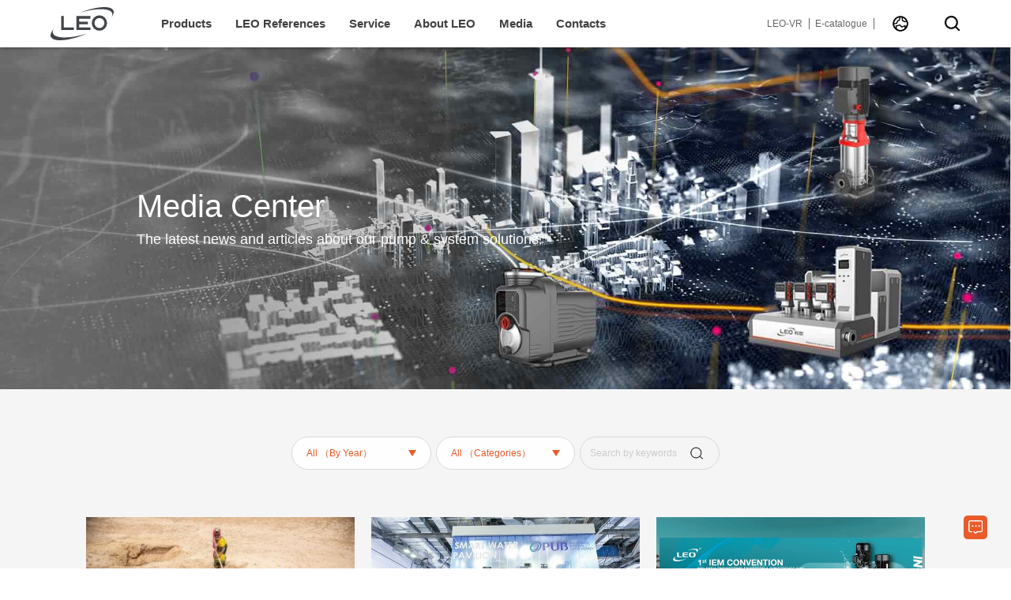

--- FILE ---
content_type: text/html; charset=UTF-8
request_url: https://leopump.com/en/news/index/12.html
body_size: 17650
content:
<!DOCTYPE html>
<html lang="zh">

<head>
	<meta http-equiv="Content-Type" content="text/html; charset=UTF-8" />
<meta http-equiv="content-language" content="zh-CN" />
<meta name="viewport" content="width=device-width,initial-scale=1.0,user-scalable=no" />
<meta name="apple-mobile-web-app-capable" content="yes" />
<meta name="apple-mobile-web-app-status-bar-style" content="black" />
<meta name="format-detection" content="telephone=no" />
<meta name="author" content="博采网络-高端网站建设-https://www.bocweb.cn" />
<meta name="renderer" content="webkit">
<meta http-equiv="X-UA-Compatible" content="IE=Edge,chrome=1">
<title>Media|Pump Manufacturer-LEO PUMP</title>
<meta name="Description" content="All information about the LEO media by blog and video of  exhibitions, products & solutions, company news, expertise." />
<meta name="Keywords" content="Media,Blogs,Videos,Pump Exhibitions,Pump Expertise,Pump Manufacturer News,LEO PUMP" />
<link href="https://leopump.com/en/favicon.ico" rel="shortcut icon">
<!-- Google Tag Manager -->
<script>
  (function(w, d, s, l, i) {
    w[l] = w[l] || [];
    w[l].push({
      'gtm.start': new Date().getTime(),
      event: 'gtm.js'
    });
    var f = d.getElementsByTagName(s)[0],
      j = d.createElement(s),
      dl = l != 'dataLayer' ? '&l=' + l : '';
    j.async = true;
    j.src =
      'https://www.googletagmanager.com/gtm.js?id=' + i + dl;
    f.parentNode.insertBefore(j, f);
  })(window, document, 'script', 'dataLayer', 'GTM-NXS9HFC');
</script>
<!-- End Google Tag Manager -->
<script>
  var STATIC_URL = "https://leopump.com/en/bocstatic/";
  var GLOBAL_URL = "https://leopump.com/en/";
  var UPLOAD_URL = "https://leopump.com/en/bocupload/";
  var SITE_URL = "https://leopump.com/en/";
</script>
<script src="https://leopump.com/en/bocstatic/js/jquery-1.11.3.js?v=v2" type="text/javascript" charset="utf-8"></script><script src="https://leopump.com/en/bocstatic/web/js/jquery-3.5.1.min.js?v=v2" type="text/javascript" charset="utf-8"></script><link rel="stylesheet" href="https://leopump.com/en/bocstatic/web/css/hamburgers.css?v=v2" type="text/css" media="screen" charset="utf-8"><link rel="stylesheet" href="https://leopump.com/en/bocstatic/web/css/bootstrap.css?v=v2" type="text/css" media="screen" charset="utf-8"><link rel="stylesheet" href="https://leopump.com/en/bocstatic/web/css/boc_reset.css?v=v2" type="text/css" media="screen" charset="utf-8"><link rel="stylesheet" href="https://leopump.com/en/bocstatic/web/css/all.css?v=v2" type="text/css" media="screen" charset="utf-8"><link rel="stylesheet" href="https://leopump.com/en/bocstatic/web/mobile/mobile.css?v=v2" type="text/css" media="screen" charset="utf-8"><link rel="stylesheet" href="https://leopump.com/en/bocstatic/web/js/wow/animate.css?v=v2" type="text/css" media="screen" charset="utf-8"><link rel="stylesheet" href="https://leopump.com/en/bocstatic/web/css/font-awesome.min.css?v=v2" type="text/css" media="screen" charset="utf-8"><script src="https://leopump.com/en/bocstatic/js/jquery.easing.1.3.js?v=v2" type="text/javascript" charset="utf-8"></script><script src="https://leopump.com/en/bocstatic/js/jquery.transit.js?v=v2" type="text/javascript" charset="utf-8"></script><script src="https://leopump.com/en/bocstatic/js/html5.min.js?v=v2" type="text/javascript" charset="utf-8"></script><script src="https://leopump.com/en/bocstatic/js/prefixfree.min.js?v=v2" type="text/javascript" charset="utf-8"></script><script src="https://leopump.com/en/bocstatic/js/new_bocfe.js?v=v2" type="text/javascript" charset="utf-8"></script><script src="https://leopump.com/en/bocstatic/web/js/wow/wow.min.js?v=v2" type="text/javascript" charset="utf-8"></script><script src="https://leopump.com/en/bocstatic/web/js/countup.js?v=v2" type="text/javascript" charset="utf-8"></script>	<script src="https://leopump.com/en/bocstatic/js/tools.js?v=v2" type="text/javascript" charset="utf-8"></script></head>

<body>
	<!-- Google Tag Manager (noscript) -->
<noscript><iframe src="https://www.googletagmanager.com/ns.html?id=GTM-NXS9HFC" height="0" width="0" style="display:none;visibility:hidden"></iframe></noscript>
<!-- End Google Tag Manager (noscript) -->

<div class="head-fix">
	<div class="head-box">
		<div class="head w1720">
			<div class="head-category">
				<a href="https://leopump.com/en/" class="head-logo">
					<svg id="图层_1" data-name="图层 1" xmlns="http://www.w3.org/2000/svg" viewBox="0 0 105.39 54.9"><defs><style>.cls-1{fill:#414549;}</style></defs><title>英文logo</title><path class="cls-1" d="M313.72,8.37C310-.74,284.62,1.06,256.6,12.25c27.69-8.57,52.26-8.32,55.08.64.64,2,.12,4.31-1.38,6.74,3.37-4.29,4.69-8.2,3.42-11.26" transform="translate(-208.81 -2.55)"/><path class="cls-1" d="M212.73,45.57c-.68-2.24,0-4.78,1.91-7.47-4.77,5.18-6.85,9.94-5.36,13.53,3.86,9.33,30.38,7.21,59.22-4.73l1.65-.7-2.59.8c-27.55,8.3-52.1,7.65-54.83-1.43" transform="translate(-208.81 -2.55)"/><polygon class="cls-1" points="38.84 37.98 38.84 33.54 22.22 33.54 22.22 14.7 17.78 14.7 17.78 33.54 17.78 37.98 22.22 37.98 38.84 37.98"/><polygon class="cls-1" points="43.27 14.7 43.27 19.14 43.27 24.12 43.27 28.56 43.27 33.54 43.27 37.98 47.71 37.98 66.55 37.98 66.55 33.54 47.71 33.54 47.71 28.56 62.12 28.56 62.12 24.12 47.71 24.12 47.71 19.14 66.55 19.14 66.55 14.7 47.71 14.7 43.27 14.7"/><path class="cls-1" d="M290.32,16.15a12.75,12.75,0,1,0,12.74,12.74,12.74,12.74,0,0,0-12.74-12.74m0,21.05a8.31,8.31,0,1,1,8.31-8.31A8.32,8.32,0,0,1,290.32,37.2Z" transform="translate(-208.81 -2.55)"/></svg>
				</a>

				<div class="head-nav">
					<div class="nav-list">
						<a class="nav-list-tit tit-18" href="https://leopump.com/en/pump-and-machinery-applications.html">Products</a>

						<div class="nav-list-subtit-hov"></div>
						<div class="nav-list-subtit">
							<a class="tit-15"  href="https://model.leopump.com/" target="_blank">Product Selection</a>
							<a class="tit-15" href="https://leopump.com/en/pump-and-machinery-type.html">Product Categories</a>
							<a class="tit-15" href="https://leopump.com/en/pump-and-machinery-applications.html">Applications</a>
							<a class="tit-15" href="https://leopump.com/en/pump-and-machinery-list.html">Products A to Z</a>
							<!-- <a class="tit-15"target="_blank" href="http://xx.leogroup.cn/">产品选型</a> -->
						</div>
					</div>

					<div class="nav-list">
						<!-- <a class="nav-list-tit tit-16" href="https://leopump.com/en/example.html">行业案例</a> -->
						<a class="nav-list-tit tit-18" href="https://leopump.com/en/LEO-pump-applications/water-conservancy/1.html"> LEO References</a>

						<div class="nav-list-subtit-hov"></div>
						<div class="nav-list-subtit">
							<!-- <a class="tit-15" href="https://leopump.com/en/example.html">全领域案例</a> -->
																<a class="tit-15" href="https://leopump.com/en/LEO-pump-applications/water-conservancy/1.html">Water Conservancy</a>
																<a class="tit-15" href="https://leopump.com/en/LEO-pump-applications/power-plant/1.html">Power Plant</a>
																<a class="tit-15" href="https://leopump.com/en/LEO-pump-applications/petrochemical/1.html">Petrochemical & Chemical</a>
																<a class="tit-15" href="https://leopump.com/en/LEO-pump-applications/municipal-and-argriculture/1.html">Municipal & Argriculture</a>
																<a class="tit-15" href="https://leopump.com/en/LEO-pump-applications/water-supply/1.html">Building & Water Supply</a>
																<a class="tit-15" href="https://leopump.com/en/LEO-pump-applications/oem-engineering/1.html">OEM</a>
													</div>
					</div>

					<div class="nav-list">
						<a class="nav-list-tit tit-18" href="https://leopump.com/en/service.html">Service</a>

						<div class="nav-list-subtit-hov"></div>
						<div class="nav-list-subtit">
							<a class="tit-15" href="https://leopump.com/en/products/product-selection.html">Selection Support</a>
							<!-- <a class="tit-15" href="https://leopump.com/en/contacts.html">Technical Support</a> -->
							<a class="tit-15" href="https://leopump.com/en/service/frequently-asked-questions.html">FAQ</a>
							<a class="tit-15" href="https://flbook.com.cn/c/u7EGVpMbh1">E-document</a>
						</div>
					</div>

					<div class="nav-list">
						<a class="nav-list-tit tit-18" href="https://leopump.com/en/pump-manufacturer.html">About LEO</a>

						<div class="nav-list-subtit-hov"></div>
						<div class="nav-list-subtit">
							<a class="tit-15" href="https://leopump.com/en/pump-manufacturer.html">About LEO</a>
<!--							<a class="tit-15" href="--><!--#world">LEO WORLD</a>-->
							<!-- <a class="tit-15" href="https://leopump.com/en/pump-manufacturer/#dev.html">发展历程</a> -->
<!--							<a class="tit-15" href="--><!--#cul">Corporate Culture</a>-->
<!--							<a class="tit-15" href="--><!--#honor">Certificates</a>-->
							<!-- <a class="tit-15" href="https://leopump.com/en/pump-manufacturer/manage.html">Leo School of Business</a>
							<a class="tit-15" href="https://leopump.com/en/pump-manufacturer/video.html">Leo promo</a> -->
						</div>
					</div>

					<div class="nav-list">
						<a class="nav-list-tit tit-18" href="https://leopump.com/en/media.html">Media</a>

						<div class="nav-list-subtit-hov"></div>
						<div class="nav-list-subtit other-nav">
																<a class="tit-15" href="https://leopump.com/en/media/events.html">Event Calendar</a>
																<a class="tit-15" href="https://leopump.com/en/media/company-news.html">Company News</a>
																<a class="tit-15" href="https://leopump.com/en/media/media-gallery.html">Media Gallery</a>
																<a class="tit-15" href="https://leopump.com/en/media/sustainability.html">Sustainability</a>
													</div>
					</div>

					<div class="nav-list">
						<a class="nav-list-tit tit-18" href="https://leopump.com/en/contacts.html">Contacts</a>

						<div class="nav-list-subtit-hov"></div>
						<div class="nav-list-subtit">
							<!-- <a class="tit-15" href="https://leopump.com/en/dealer.html">经销商合作</a> -->
							<a class="tit-15" href="https://leopump.com/en/contacts.html">Contacts</a>
							<!-- <a class="tit-15" href="https://leopump.com/en/contacts/development.html">招聘信息</a> -->
							<!-- <a class="tit-15" href="https://leopump.com/en/contacts/join.html">关注我们</a> -->
							<!-- <a class="tit-15" href="javascript:;">加入我们</a> -->
						</div>
					</div>
				</div>
			</div>

			<div class="head-search">
				<div class="head-url">
					<!-- <a class="tit-14" target="_blank" href="http://xx.leogroup.cn/">选型系统</a> -->
					<a class="tit-14" target="_blank" href="https://www.720yun.com/t/5dvktb2wz1e?scene_id=76998148">LEO-VR</a>
					<a class="tit-14" target="_blank" href="https://flbook.com.cn/c/u7EGVpMbh1">E-catalogue</a>
					<!-- <a class="tit-14" target="_blank" href="http://oa.leogroup.cn/login/Login.jsp?logintype=1">OA系统</a> -->
				</div>

				<!-- <a class="language" href="https://leopump.com/cn">
					<svg t="1625030668572" class="icon" viewBox="0 0 1024 1024" version="1.1" xmlns="http://www.w3.org/2000/svg" p-id="18634" width="40" height="40">
						<path d="M924.4 340.6c-22.5-53.1-54.6-100.7-95.5-141.7-40.9-40.9-88.6-73.1-141.7-95.5-55-23.2-113.3-35-173.4-35s-118.5 11.7-173.4 35c-53.1 22.5-100.7 54.6-141.7 95.5s-73.1 88.5-95.5 141.7c-23.3 55-35 113.3-35 173.4s11.7 118.5 35 173.4c22.5 53.1 54.6 100.7 95.5 141.7 40.9 40.9 88.5 73.1 141.7 95.5 55 23.2 113.3 35 173.4 35s118.5-11.7 173.4-35c53.1-22.5 100.7-54.6 141.7-95.5 40.9-40.9 73.1-88.5 95.5-141.7 23.2-55 35-113.3 35-173.4-0.1-60.1-11.8-118.6-35-173.4zM888.6 514c0 206.7-168.1 374.8-374.9 374.8-206.7 0-374.8-168.1-374.8-374.8S307 139.2 513.7 139.2c206.8-0.1 374.9 168 374.9 374.8z" p-id="18635"></path>
						<path d="M923.7 337.6c-22.5-53.3-54.8-101.1-95.9-142.2-41.1-41.1-88.9-73.3-142.2-95.9-55.2-23.3-113.7-35.2-174.1-35.2s-119 11.8-174.1 35.2c-53.3 22.5-101.1 54.8-142.2 95.9-41.1 41.1-73.3 88.9-95.9 142.2C76 392.8 64.2 451.4 64.2 511.7c0 60.4 11.8 119 35.2 174.1 22.5 53.3 54.8 101.1 95.9 142.2 41.1 41.1 88.9 73.3 142.2 95.9 55.2 23.3 113.7 35.2 174.1 35.2h4c59-0.5 116.2-12.3 170.1-35.1 53.3-22.5 101.1-54.8 142.2-95.9 41.1-41.1 73.3-88.9 95.9-142.2 23.3-55.2 35.2-113.7 35.2-174.1s-11.9-119-35.3-174.2zM813.6 613.7c-6.8-6.7-16.3-10.4-25.8-10.1l-31.8 0.8-149.5 62.2c-1.5 0.6-3.2 0.3-4.3-0.9L506.4 570c-8.8-8.8-21.8-12.4-33.8-9.4l-224.2 56c-17.8 4.5-29.2 21.5-26.6 39.6L238 769.6c-57-60.4-92.6-138.3-100.6-221.2l156.8-26.2c12.2-2 22.6-10.4 27.2-21.9l49.7-124.5 97.4-48.8c10.4-5.2 17.7-15.3 19.3-26.8l23.4-164.5h0.3c22.9 0 45.9 2.1 68.3 6.2L601.6 330c1.4 11.6 8.3 21.8 18.6 27.3L746.7 425c8 4.3 17.3 5.3 26 3l98.5-26.3c10.9 35.5 16.4 72.5 16.4 110.1 0.1 75-21.7 146.9-63.3 208.9v-81.4c0-9.7-3.9-19-10.7-25.6z m-520.2 58.8L470 628.4c1.3-0.3 2.7 0.1 3.7 1l98.2 98.1c10.3 10.2 25.5 13.2 38.9 7.7l136.8-57c1.2-0.5 2.6-0.4 3.7 0.3s1.8 2 1.8 3.3v118.1c-67.6 56.6-153.2 87.8-241.5 87.8h-0.5c-70.4 0-139-19.7-198.6-57l-22-153.9c-0.4-1.9 0.9-3.8 2.9-4.3z m474.7-308.7l-104.9-54.3-17.2-149c87.8 33.7 159 98.1 201.4 182.1l-79.3 21.2z m-340.6-86.7l-93.9 47c-7.8 3.9-13.9 10.6-17.1 18.7l-47.9 119.9-132.1 22.1c12.2-171 141.6-314.2 310.4-343.5l-19.4 135.8z" p-id="18636"></path>
					</svg>

					<span class="tit-16	">CN</span>
				</a> -->
				<div class="nav-list">
					<a class="language">
						<svg t="1625030668572" class="icon" viewBox="0 0 1024 1024" version="1.1" xmlns="http://www.w3.org/2000/svg" p-id="18634" width="40" height="40">
							<path d="M924.4 340.6c-22.5-53.1-54.6-100.7-95.5-141.7-40.9-40.9-88.6-73.1-141.7-95.5-55-23.2-113.3-35-173.4-35s-118.5 11.7-173.4 35c-53.1 22.5-100.7 54.6-141.7 95.5s-73.1 88.5-95.5 141.7c-23.3 55-35 113.3-35 173.4s11.7 118.5 35 173.4c22.5 53.1 54.6 100.7 95.5 141.7 40.9 40.9 88.5 73.1 141.7 95.5 55 23.2 113.3 35 173.4 35s118.5-11.7 173.4-35c53.1-22.5 100.7-54.6 141.7-95.5 40.9-40.9 73.1-88.5 95.5-141.7 23.2-55 35-113.3 35-173.4-0.1-60.1-11.8-118.6-35-173.4zM888.6 514c0 206.7-168.1 374.8-374.9 374.8-206.7 0-374.8-168.1-374.8-374.8S307 139.2 513.7 139.2c206.8-0.1 374.9 168 374.9 374.8z" p-id="18635"></path>
							<path d="M923.7 337.6c-22.5-53.3-54.8-101.1-95.9-142.2-41.1-41.1-88.9-73.3-142.2-95.9-55.2-23.3-113.7-35.2-174.1-35.2s-119 11.8-174.1 35.2c-53.3 22.5-101.1 54.8-142.2 95.9-41.1 41.1-73.3 88.9-95.9 142.2C76 392.8 64.2 451.4 64.2 511.7c0 60.4 11.8 119 35.2 174.1 22.5 53.3 54.8 101.1 95.9 142.2 41.1 41.1 88.9 73.3 142.2 95.9 55.2 23.3 113.7 35.2 174.1 35.2h4c59-0.5 116.2-12.3 170.1-35.1 53.3-22.5 101.1-54.8 142.2-95.9 41.1-41.1 73.3-88.9 95.9-142.2 23.3-55.2 35.2-113.7 35.2-174.1s-11.9-119-35.3-174.2zM813.6 613.7c-6.8-6.7-16.3-10.4-25.8-10.1l-31.8 0.8-149.5 62.2c-1.5 0.6-3.2 0.3-4.3-0.9L506.4 570c-8.8-8.8-21.8-12.4-33.8-9.4l-224.2 56c-17.8 4.5-29.2 21.5-26.6 39.6L238 769.6c-57-60.4-92.6-138.3-100.6-221.2l156.8-26.2c12.2-2 22.6-10.4 27.2-21.9l49.7-124.5 97.4-48.8c10.4-5.2 17.7-15.3 19.3-26.8l23.4-164.5h0.3c22.9 0 45.9 2.1 68.3 6.2L601.6 330c1.4 11.6 8.3 21.8 18.6 27.3L746.7 425c8 4.3 17.3 5.3 26 3l98.5-26.3c10.9 35.5 16.4 72.5 16.4 110.1 0.1 75-21.7 146.9-63.3 208.9v-81.4c0-9.7-3.9-19-10.7-25.6z m-520.2 58.8L470 628.4c1.3-0.3 2.7 0.1 3.7 1l98.2 98.1c10.3 10.2 25.5 13.2 38.9 7.7l136.8-57c1.2-0.5 2.6-0.4 3.7 0.3s1.8 2 1.8 3.3v118.1c-67.6 56.6-153.2 87.8-241.5 87.8h-0.5c-70.4 0-139-19.7-198.6-57l-22-153.9c-0.4-1.9 0.9-3.8 2.9-4.3z m474.7-308.7l-104.9-54.3-17.2-149c87.8 33.7 159 98.1 201.4 182.1l-79.3 21.2z m-340.6-86.7l-93.9 47c-7.8 3.9-13.9 10.6-17.1 18.7l-47.9 119.9-132.1 22.1c12.2-171 141.6-314.2 310.4-343.5l-19.4 135.8z" p-id="18636"></path>
						</svg>
					</a>

					<div class="nav-list-subtit-hov"></div>
					<div class="nav-list-subtit" style="right: 0; justify-content: flex-end;">
						<a class="tit-15" href="https://leopump.com/en">English<br/>&nbsp; </a>
						<a class="tit-15" href="https://leopump.com/es">Spanish<br/>(Español) </a>
						<a class="tit-15" href="https://leopump.com/fr">French<br/>(Français) </a>
						<!-- <a class="tit-15" href="https://leopump.com/ru">Russian<br/>(Русский)</a> -->
						<a class="tit-15" href="https://leopump.com/pt">Portuguese<br/>(Português) </a>
						<a class="tit-15" href="https://leopump.com/tr">Turkish <br/>(Türkçe) </a>
						<a class="tit-15" href="https://leopump.com/th">Thai<br/>(ไทย)</a>
						<a class="tit-15" href="https://leopump.com/ae">Arabic<br/>(العربية)</a>
					</div>
				</div>
				<div class="search">
					<svg t="1625030801690" class="icon " viewBox="0 0 1024 1024" version="1.1" xmlns="http://www.w3.org/2000/svg" p-id="22242" width="40" height="40">
						<path d="M771.582 695.997l192.512 192.512a53.356 53.356 0 1 1-75.398 75.398L696.184 771.395a431.158 431.158 0 1 1 75.398-75.398z m-340.237 58.53a323.368 323.368 0 1 0 0-646.738 323.368 323.368 0 0 0 0 646.737z" p-id="22243"></path>
					</svg>

					<div class="headsearch">
						<div class="box">
							<form action="https://leopump.com/en/searchContent.html">
								<div class="input">
									<input type="text" name="keyword" id="keyword" placeholder="Please enter a keyword">
									<input type="submit">
								</div>
							</form>
						</div>
					</div>
				</div>
			</div>
		</div>

		<div class="warp-bocweb-header">
			<!-- 手机端 -->
			<div class="bocweb-header-m js-header-h">
				<a class="bocweb-logo fl" href="https://leopump.com/en/" title="">
					<!-- <img src="https://leopump.com/en/bocstatic/web/img/logo.png?v=v2" alt=""> -->
					<svg id="图层_1" data-name="图层 1" xmlns="http://www.w3.org/2000/svg" viewBox="0 0 105.39 54.9"><defs><style>.cls-1{fill:#414549;}</style></defs><title>英文logo</title><path class="cls-1" d="M313.72,8.37C310-.74,284.62,1.06,256.6,12.25c27.69-8.57,52.26-8.32,55.08.64.64,2,.12,4.31-1.38,6.74,3.37-4.29,4.69-8.2,3.42-11.26" transform="translate(-208.81 -2.55)"/><path class="cls-1" d="M212.73,45.57c-.68-2.24,0-4.78,1.91-7.47-4.77,5.18-6.85,9.94-5.36,13.53,3.86,9.33,30.38,7.21,59.22-4.73l1.65-.7-2.59.8c-27.55,8.3-52.1,7.65-54.83-1.43" transform="translate(-208.81 -2.55)"/><polygon class="cls-1" points="38.84 37.98 38.84 33.54 22.22 33.54 22.22 14.7 17.78 14.7 17.78 33.54 17.78 37.98 22.22 37.98 38.84 37.98"/><polygon class="cls-1" points="43.27 14.7 43.27 19.14 43.27 24.12 43.27 28.56 43.27 33.54 43.27 37.98 47.71 37.98 66.55 37.98 66.55 33.54 47.71 33.54 47.71 28.56 62.12 28.56 62.12 24.12 47.71 24.12 47.71 19.14 66.55 19.14 66.55 14.7 47.71 14.7 43.27 14.7"/><path class="cls-1" d="M290.32,16.15a12.75,12.75,0,1,0,12.74,12.74,12.74,12.74,0,0,0-12.74-12.74m0,21.05a8.31,8.31,0,1,1,8.31-8.31A8.32,8.32,0,0,1,290.32,37.2Z" transform="translate(-208.81 -2.55)"/></svg>
				</a>

				<div class="head-search">
					<a class="language" href="https://leopump.com/cn">
						<svg t="1625030668572" class="icon" viewBox="0 0 1024 1024" version="1.1" xmlns="http://www.w3.org/2000/svg" p-id="18634" width="40" height="40">
							<path d="M924.4 340.6c-22.5-53.1-54.6-100.7-95.5-141.7-40.9-40.9-88.6-73.1-141.7-95.5-55-23.2-113.3-35-173.4-35s-118.5 11.7-173.4 35c-53.1 22.5-100.7 54.6-141.7 95.5s-73.1 88.5-95.5 141.7c-23.3 55-35 113.3-35 173.4s11.7 118.5 35 173.4c22.5 53.1 54.6 100.7 95.5 141.7 40.9 40.9 88.5 73.1 141.7 95.5 55 23.2 113.3 35 173.4 35s118.5-11.7 173.4-35c53.1-22.5 100.7-54.6 141.7-95.5 40.9-40.9 73.1-88.5 95.5-141.7 23.2-55 35-113.3 35-173.4-0.1-60.1-11.8-118.6-35-173.4zM888.6 514c0 206.7-168.1 374.8-374.9 374.8-206.7 0-374.8-168.1-374.8-374.8S307 139.2 513.7 139.2c206.8-0.1 374.9 168 374.9 374.8z" p-id="18635"></path>
							<path d="M923.7 337.6c-22.5-53.3-54.8-101.1-95.9-142.2-41.1-41.1-88.9-73.3-142.2-95.9-55.2-23.3-113.7-35.2-174.1-35.2s-119 11.8-174.1 35.2c-53.3 22.5-101.1 54.8-142.2 95.9-41.1 41.1-73.3 88.9-95.9 142.2C76 392.8 64.2 451.4 64.2 511.7c0 60.4 11.8 119 35.2 174.1 22.5 53.3 54.8 101.1 95.9 142.2 41.1 41.1 88.9 73.3 142.2 95.9 55.2 23.3 113.7 35.2 174.1 35.2h4c59-0.5 116.2-12.3 170.1-35.1 53.3-22.5 101.1-54.8 142.2-95.9 41.1-41.1 73.3-88.9 95.9-142.2 23.3-55.2 35.2-113.7 35.2-174.1s-11.9-119-35.3-174.2zM813.6 613.7c-6.8-6.7-16.3-10.4-25.8-10.1l-31.8 0.8-149.5 62.2c-1.5 0.6-3.2 0.3-4.3-0.9L506.4 570c-8.8-8.8-21.8-12.4-33.8-9.4l-224.2 56c-17.8 4.5-29.2 21.5-26.6 39.6L238 769.6c-57-60.4-92.6-138.3-100.6-221.2l156.8-26.2c12.2-2 22.6-10.4 27.2-21.9l49.7-124.5 97.4-48.8c10.4-5.2 17.7-15.3 19.3-26.8l23.4-164.5h0.3c22.9 0 45.9 2.1 68.3 6.2L601.6 330c1.4 11.6 8.3 21.8 18.6 27.3L746.7 425c8 4.3 17.3 5.3 26 3l98.5-26.3c10.9 35.5 16.4 72.5 16.4 110.1 0.1 75-21.7 146.9-63.3 208.9v-81.4c0-9.7-3.9-19-10.7-25.6z m-520.2 58.8L470 628.4c1.3-0.3 2.7 0.1 3.7 1l98.2 98.1c10.3 10.2 25.5 13.2 38.9 7.7l136.8-57c1.2-0.5 2.6-0.4 3.7 0.3s1.8 2 1.8 3.3v118.1c-67.6 56.6-153.2 87.8-241.5 87.8h-0.5c-70.4 0-139-19.7-198.6-57l-22-153.9c-0.4-1.9 0.9-3.8 2.9-4.3z m474.7-308.7l-104.9-54.3-17.2-149c87.8 33.7 159 98.1 201.4 182.1l-79.3 21.2z m-340.6-86.7l-93.9 47c-7.8 3.9-13.9 10.6-17.1 18.7l-47.9 119.9-132.1 22.1c12.2-171 141.6-314.2 310.4-343.5l-19.4 135.8z" p-id="18636"></path>
						</svg>

						<span class="tit-18	" href="">CN</span>
					</a>

					<div class="search">
						<svg t="1625030801690" class="icon " viewBox="0 0 1024 1024" version="1.1" xmlns="http://www.w3.org/2000/svg" p-id="22242" width="40" height="40">
							<path d="M771.582 695.997l192.512 192.512a53.356 53.356 0 1 1-75.398 75.398L696.184 771.395a431.158 431.158 0 1 1 75.398-75.398z m-340.237 58.53a323.368 323.368 0 1 0 0-646.738 323.368 323.368 0 0 0 0 646.737z" p-id="22243"></path>
						</svg>

						<div class="headsearch">
							<div class="box">
								<form action="https://leopump.com/en/searchContent.html">
									<div class="input">
										<input type="text" name="keyword" id="keyword" placeholder="Please enter a keyword">
										<input type="submit">
									</div>
								</form>
							</div>
						</div>
					</div>
				</div>

				<div class="bg"></div>

				<div class="menu-box fr">
					<div class="bocweb-menu">
						<span class="line"></span>
						<span class="line"></span>
						<span class="line"></span>
					</div>
				</div>

				<ul class="bocweb-nav">
					<li>
						<a class="link" href="https://leopump.com/en/" title="S01">Home</a>
					</li>

					<li>
						<a class="link" href="javascript:;"><span>Products</span><span class="arrow"></span></a>
						<div class="hide">
							<div class="sub-link title">
								<span class="text">
									<a class="back" href="javascript:;"></a>
									Products
								</span>
							</div>

							<a class="sub-link" href="https://model.leopump.com/" target="_blank">
								<span class="text">Product Selection</span>
							</a>

							<a class="sub-link" href="https://leopump.com/en/pump-and-machinery-type.html">
								<span class="text">Product Categories</span>
							</a>

							<a class="sub-link" href="https://leopump.com/en/pump-and-machinery-applications.html">
								<span class="text">Applications</span>
							</a>

							<a class="sub-link" href="https://leopump.com/en/pump-and-machinery-list.html">
								<span class="text">Products A to Z</span>
							</a>

							<!-- <a class="sub-link" href="http://xx.leogroup.cn/">
								<span class="text">产品选型</span>
							</a> -->
						</div>
					</li>

					<li>
						<a class="link" href="javascript:;">
							<span>LEO  References</span>
							<span class="arrow"></span>
						</a>

						<div class="hide">
							<div class="sub-link title">
								<span class="text">
									<a class="back" href="javascript:;"></a>
									LEO  References
								</span>
							</div>

																<a class="sub-link" href="https://leopump.com/en/LEO-pump-applications/water-conservancy/1.html">
										<span class="text">Water Conservancy</span>
									</a>
																<a class="sub-link" href="https://leopump.com/en/LEO-pump-applications/power-plant/1.html">
										<span class="text">Power Plant</span>
									</a>
																<a class="sub-link" href="https://leopump.com/en/LEO-pump-applications/petrochemical/1.html">
										<span class="text">Petrochemical & Chemical</span>
									</a>
																<a class="sub-link" href="https://leopump.com/en/LEO-pump-applications/municipal-and-argriculture/1.html">
										<span class="text">Municipal & Argriculture</span>
									</a>
																<a class="sub-link" href="https://leopump.com/en/LEO-pump-applications/water-supply/1.html">
										<span class="text">Building & Water Supply</span>
									</a>
																<a class="sub-link" href="https://leopump.com/en/LEO-pump-applications/oem-engineering/1.html">
										<span class="text">OEM</span>
									</a>
							
							<!-- <a class="sub-link" href="https://leopump.com/en/example.html">
								<span class="text">经典案例</span>
							</a> -->
						</div>
					</li>

					<li>
						<a class="link" href="javascript:;">
							<span>Service</span>
							<span class="arrow"></span>
						</a>

						<div class="hide">
							<div class="sub-link title">
								<span class="text">
									<a class="back" href="javascript:;"></a>
									Service
								</span>
							</div>

							<a class="sub-link"  href="https://model.leopump.com/" target="_blank">
								<span class="text">Selection Support</span>
							</a>

							<!-- <a class="sub-link" href="https://leopump.com/en/contacts.html">
								<span class="text">Technical Support</span>
							</a> -->

							<a class="sub-link" href="https://leopump.com/en/service/frequently-asked-questions.html">
								<span class="text">FAQ</span>
							</a>

							<a class="sub-link" href="https://flbook.com.cn/c/u7EGVpMbh1">
								<span class="text">E-document</span>
							</a>
						</div>
					</li>

					<li>
						<a class="link" href="javascript:;">
							<span>About LEO</span>
							<span class="arrow"></span>
						</a>

						<div class="hide">
							<div class="sub-link title">
								<span class="text">
									<a class="back" href="javascript:;"></a>
									About LEO
								</span>
							</div>

							<a class="sub-link" href="https://leopump.com/en/pump-manufacturer.html">
								<span class="text">About LEO</span>
							</a>

<!--							<a class="sub-link" href="--><!--#world">-->
<!--								<span class="text">LEO WORLD</span>-->
<!--							</a>-->

							<!-- <a class="sub-link" href="https://leopump.com/en/pump-manufacturer.html#dev">
								<span class="text">发展历程111</span>
							</a> -->

<!--							<a class="sub-link" href="--><!--#cul">-->
<!--								<span class="text">Corporate Culture</span>-->
<!--							</a>-->

<!--							<a class="sub-link" href="--><!--#honor">-->
<!--								<span class="text">Certificates</span>-->
<!--							</a>-->

							<!-- <a class="sub-link" href="https://leopump.com/en/pump-manufacturer/manage.html">
								<span class="text">Leo School of Business</span>
							</a>
							
							<a class="sub-link" href="https://leopump.com/en/pump-manufacturer/video.html">
								<span class="text">Leo promo</span>
							</a> -->
						</div>
					</li>

					<li>
						<a class="link" href="javascript:;">
							<span>Media</span>
							<span class="arrow"></span>
						</a>

						<div class="hide">
							<div class="sub-link title">
								<span class="text">
									<a class="back" href="javascript:;"></a>
									Media
								</span>
							</div>
																<a class="sub-link" href="https://leopump.com/en/media/events.html">
										<span class="text">Event Calendar</span>
									</a>
																<a class="sub-link" href="https://leopump.com/en/media/company-news.html">
										<span class="text">Company News</span>
									</a>
																<a class="sub-link" href="https://leopump.com/en/media/media-gallery.html">
										<span class="text">Media Gallery</span>
									</a>
																<a class="sub-link" href="https://leopump.com/en/media/sustainability.html">
										<span class="text">Sustainability</span>
									</a>
													</div>
					</li>

					<li>
						<a class="link" href="javascript:;">
							<span>Contacts</span>
							<span class="arrow"></span>
						</a>

						<div class="hide">
							<div class="sub-link title">
								<span class="text">
									<a class="back" href="javascript:;"></a>
									Contacts
								</span>
							</div>

							<!-- <a class="sub-link" href="https://leopump.com/en/dealer.html">
								<span class="text">经销商合作</span>
							</a> -->

							<a class="sub-link" href="https://leopump.com/en/contacts.html">
								<span class="text">Contacts</span>
							</a>

							<!-- <a class="sub-link" href="https://leopump.com/en/contacts/development.html">
								<span class="text">招聘信息</span>
							</a>
	
							
							<a class="sub-link" href="https://leopump.com/en/contacts/join.html">
								<span class="text">关注我们</span>
							</a> -->
						</div>
					</li>

					<!-- <li>
						<a target="_blank" class="link" href="http://xx.leogroup.cn/" title="选型系统">选型系统</a>
					</li> -->
					<li>
						<a class="link" href="https://flbook.com.cn/c/u7EGVpMbh1" title="电子样册">E-catalogue</a>
					</li>
					<!-- <li>
						<a class="link" href="http://oa.leogroup.cn/login/Login.jsp?logintype=1" title="OA系统">OA系统</a>
					</li> -->
				</ul>
			</div>
		</div>
	</div>
</div>


<a href="https://leopump.com/en/contacts.html#order" class="online-msg tit-14">
	<img src="https://leopump.com/en/bocstatic/web/img/online-msg.png?v=v2" alt="">
</a>

<div class="back-top">
	<svg t="1631007630826" class="icon" viewBox="0 0 1024 1024" version="1.1" xmlns="http://www.w3.org/2000/svg" p-id="4347" width="128" height="128">
		<path d="M528.978185 161.824619c-4.505617-4.502547-10.610662-7.033184-16.981766-7.033184-6.369058 0-12.472056 2.52859-16.97358 7.033184L320.073294 336.772117c-9.376555 9.377578-9.376555 24.576745 0 33.952276 9.375531 9.375531 24.576745 9.378601 33.952276 0l157.971871-157.971871 157.972894 157.971871c4.688789 4.688789 10.831696 7.033184 16.977673 7.033184 6.142907 0 12.288884-2.344395 16.978696-7.033184 9.375531-9.376555 9.375531-24.576745 0-33.952276L528.975115 161.824619 528.978185 161.824619 528.978185 161.824619z" p-id="4348"></path>
		<path d="M64.55783 607.030353 167.254793 607.030353 167.254793 869.208565 215.270367 869.208565 215.270367 607.030353 317.968353 607.030353 317.968353 559.016827 64.55783 559.016827 64.55783 607.030353Z" p-id="4349"></path>
		<path d="M582.790788 559.016827l-127.19696 0c-15.358803 0-30.719652 5.860475-42.439578 17.579377-11.718903 11.719926-17.578354 27.079752-17.578354 42.437531l0 190.156898c0 15.361873 5.860475 30.720675 17.578354 42.439578 11.720949 11.720949 27.080775 17.579377 42.439578 17.579377l127.19696 0c15.356756 0 30.719652-5.859451 42.438555-17.579377 11.719926-11.719926 17.579377-27.079752 17.579377-42.439578L642.80872 619.033735c0-15.358803-5.862521-30.718629-17.579377-42.437531C613.509417 564.874231 598.146521 559.016827 582.790788 559.016827L582.790788 559.016827zM594.79417 809.190633c0 2.269693-0.61296 5.582135-3.515057 8.486278-2.908236 2.90619-6.223748 3.518127-8.489348 3.518127l-127.19696 0c-2.267647 0-5.581112-0.610914-8.485255-3.515057-2.90619-2.908236-3.518127-6.222725-3.518127-8.490372L443.589422 619.033735c0-2.267647 0.60989-5.581112 3.515057-8.485255 2.905166-2.90619 6.221702-3.518127 8.488325-3.518127l127.19696 0c2.267647 0 5.581112 0.61296 8.483208 3.515057 2.908236 2.907213 3.520173 6.223748 3.520173 8.488325L594.793146 809.190633 594.79417 809.190633z" p-id="4350"></path>
		<path d="M941.860746 576.59518c-11.719926-11.720949-27.082822-17.579377-42.440601-17.579377L734.803947 559.015803l0 310.192761 48.015573 0L782.81952 733.158982l116.600625 0c15.360849 0 30.722722-5.860475 42.440601-17.579377 11.718903-11.720949 17.5804-27.081799 17.5804-42.439578l0-54.107315C959.441147 603.674932 953.579649 588.315106 941.860746 576.59518L941.860746 576.59518zM911.42762 673.14105c0 2.269693-0.61296 5.580089-3.514033 8.485255-2.90926 2.907213-6.223748 3.518127-8.490372 3.518127L782.81952 685.144432l0-78.113055 116.603695 0c2.26867 0 5.581112 0.61296 8.487302 3.515057 2.904143 2.907213 3.517103 6.223748 3.517103 8.488325L911.42762 673.14105 911.42762 673.14105z" p-id="4351"></path>
	</svg>
</div>

<script type="text/javascript">
	$(".search .icon").on("click", function() {
		$(".headsearch").slideToggle();
	})

	var _mHeader = $('.bocweb-header-m');

	$(".nav-list-subtit").hide()
	$(".nav-list").hover(function() {
		$(this).children(".nav-list-subtit").stop(true, false).delay(150).slideDown()
		$(this).children(".nav-list-subtit-hov").stop(true, false).delay(150).slideDown()
	}, function() {
		$(this).children(".nav-list-subtit").stop(true, false).slideUp()
		$(this).children(".nav-list-subtit-hov").stop(true, false).slideUp()
	});

	$('.bocweb-menu', _mHeader).click(function() {
		if (!_mHeader.hasClass('ishow')) {
			_mHeader.addClass('ishow');
			$('body').addClass('body');
		} else {
			_mHeader.removeClass('ishow');
			$('.bocweb-nav li .hide', _mHeader).removeClass('ishow');
			$('body').removeClass('body');
		}
	});
	$('.bg', _mHeader).click(function() {
		_mHeader.removeClass('ishow');
		$('.bocweb-nav li .hide', _mHeader).removeClass('ishow');
		$('body').removeClass('body');
	});
	/*二级*/

	$('.bocweb-nav li .link', _mHeader).click(function() {
		var _that = $(this).parent().find('.hide');
		if (_that.length > 0) {
			_that.addClass('ishow');
		}
	});

	$('.bocweb-nav .title.sub-link .back', _mHeader).click(function() {
		var _that = $(this).parents('.hide');
		_that.removeClass('ishow');
	});

	$('.bocweb-header-m .bocweb-nav li.wechat .link').click(function() {
		if ($('.m-qr-box .qr-bg').is(':hidden')) {
			$('.m-qr-box .qr-bg, .m-qr-box .img-box').stop().fadeIn(800);
		} else {
			$('.m-qr-box .qr-bg, .m-qr-box .img-box').stop().fadeOut(800);
		}
	});


	function gotoTop(minHeight) {

		$(".back-top").click(
			function() {
				$('html,body').animate({
					scrollTop: '0px'
				}, 'slow');
			})


		minHeight ? minHeight = minHeight : minHeight = 600;

		$(window).scroll(function() {

			var s = $(window).scrollTop();

			if (s > minHeight) {
				$(".back-top").fadeIn(500);
			} else {
				$(".back-top").fadeOut(500);
			};
		});
	};
	gotoTop();

	$(".sub-link").click(function() {
		$(".bocweb-header-m").removeClass("ishow");
		$(".bocweb-header-m .bocweb-nav li .hide").removeClass("ishow");
		$("body").removeClass("body");
	})
</script>	<div class="banner">
            <img class="ban-pic" src="https://leopump.com/en/bocupload/2023/08/09/LEO-media.jpg"
             alt="LEO PUMP - Pump & System Provider">
        <img class="ban-pic2" src="https://leopump.com/en/bocupload/2023/08/09/LEO-medias.jpg"
             alt="LEO PUMP - Pump & System Provider">
        <div class="banner-font">
            <p class="banner-font-tit tit-52">Media Center</p>
            <p class="banner-font-subtit tit-22">The latest news and articles about our pump & system solutions.</p>
        </div>
    </div>	<div class="news-box">
		<div class="news w1600-2 pad2">
			<div class="news-top">
				<div class="seor newsTab wow fadeInUp animated" data-wow-delay=".1s">
					<a href="javascript:;" class="s_tit tit-14">All （By Year）</a>

					<div class="sub change">
						<a data-id="" class="tit-14" href="javascript:;">All （By Year）</a>
														<a data-id="2025" class="tit-14" href="javascript:;">2025</a>
														<a data-id="2024" class="tit-14" href="javascript:;">2024</a>
														<a data-id="2023" class="tit-14" href="javascript:;">2023</a>
														<a data-id="2022" class="tit-14" href="javascript:;">2022</a>
														<a data-id="2021" class="tit-14" href="javascript:;">2021</a>
														<a data-id="2020" class="tit-14" href="javascript:;">2020</a>
														<a data-id="2019" class="tit-14" href="javascript:;">2019</a>
														<a data-id="2018" class="tit-14" href="javascript:;">2018</a>
														<a data-id="2017" class="tit-14" href="javascript:;">2017</a>
											</div>
				</div>

				<div class="seor2 newsTab wow fadeInUp animated" data-wow-delay=".2s">

					<a href="javascript:;" class="s_tit2 tit-14">All （Categories）</a>

					<div class="sub2 change">
						<a data-id="" class="tit-14" href="javascript:;" data-id="0">All （Categories）</a>
														<a data-id="72" class="tit-14 ctype_72" href="javascript:;" data-id="72">Event Calendar</a>
														<a data-id="75" class="tit-14 ctype_75" href="javascript:;" data-id="75">Company News</a>
														<a data-id="286" class="tit-14 ctype_286" href="javascript:;" data-id="286">Media Gallery</a>
														<a data-id="77" class="tit-14 ctype_77" href="javascript:;" data-id="77">Sustainability</a>
											</div>

				</div>

				<div class="seach_input wow fadeInUp animated" data-wow-delay=".3s">
					<input type="hidden" class="year" value="">
					<input type="hidden" class="ctype" value="0">
					<input class="text tit-14 keyword" type="text" value="" placeholder="Search by keywords" onkeydown="calAge(event)">
					<input class="submit" type="button" value="">
				</div>
			</div>

			<!--  -->

			<div id="new-list">
									<div id="news-btn" class="news-btn">
													<a target="_blank" href="https://leopump.com/en/media/info/online-groundwater-catalogue.html" class="news-btn-list wow fadeInUp animated" data-wow-delay=".1s">
								<div class="news-btn-pic">
									<img class="bg" src="https://leopump.com/en/bocstatic/web/img/bg-3.png?v=v2" alt="">
									<img class="img" src="https://leopump.com/en/bocupload/2022/04/18/16502650941691wzpck.jpg" alt="An Online Groundwater Catalogue">
								</div>

								<div class="news-btn-font">
									<p class="news-btn-tit tit-24">
										An Online Groundwater Catalogue									</p>

									<div class="news-btn-cont tit-16">The catalogue is designed to assist policy- and decision-makers in exploring sui...</div>

									<div class="news-addbox">
										<p class="news-btn-time tit-16">2022.03.03</p>

										<div class="add-new-more">
											<div class="news-btn-more">
												<svg t="1625210133535" class="icon" viewBox="0 0 1024 1024" version="1.1" xmlns="http://www.w3.org/2000/svg" p-id="2973">
													<path d="M320 885.333333c-8.533333 0-17.066667-4.266667-23.466667-10.666666-12.8-12.8-10.666667-34.133333 2.133334-44.8L654.933333 512 298.666667 194.133333c-12.8-10.666667-14.933333-32-2.133334-44.8 10.666667-12.8 32-14.933333 44.8-2.133333l384 341.333333c6.4 6.4 10.666667 14.933333 10.666667 23.466667 0 8.533333-4.266667 17.066667-10.666667 23.466667l-384 341.333333c-6.4 6.4-12.8 8.533333-21.333333 8.533333z" p-id="2974"></path>
												</svg>
											</div>
										</div>
									</div>
								</div>
							</a>
													<a target="_blank" href="https://leopump.com/en/media/info/singapore-international-water-week.html" class="news-btn-list wow fadeInUp animated" data-wow-delay=".2s">
								<div class="news-btn-pic">
									<img class="bg" src="https://leopump.com/en/bocstatic/web/img/bg-3.png?v=v2" alt="">
									<img class="img" src="https://leopump.com/en/bocupload/2022/04/18/165026436796774bz5f.jpg" alt="Singapore International Water Week 2022">
								</div>

								<div class="news-btn-font">
									<p class="news-btn-tit tit-24">
										Singapore International Water Week returns in-pers...									</p>

									<div class="news-btn-cont tit-16">Gathering water leaders, experts and practitioners to share best practices, co-c...</div>

									<div class="news-addbox">
										<p class="news-btn-time tit-16">2022.02.28</p>

										<div class="add-new-more">
											<div class="news-btn-more">
												<svg t="1625210133535" class="icon" viewBox="0 0 1024 1024" version="1.1" xmlns="http://www.w3.org/2000/svg" p-id="2973">
													<path d="M320 885.333333c-8.533333 0-17.066667-4.266667-23.466667-10.666666-12.8-12.8-10.666667-34.133333 2.133334-44.8L654.933333 512 298.666667 194.133333c-12.8-10.666667-14.933333-32-2.133334-44.8 10.666667-12.8 32-14.933333 44.8-2.133333l384 341.333333c6.4 6.4 10.666667 14.933333 10.666667 23.466667 0 8.533333-4.266667 17.066667-10.666667 23.466667l-384 341.333333c-6.4 6.4-12.8 8.533333-21.333333 8.533333z" p-id="2974"></path>
												</svg>
											</div>
										</div>
									</div>
								</div>
							</a>
													<a target="_blank" href="https://leopump.com/en/media/info/LEO-invitation-ENGINEER-MARVEX-2022.html" class="news-btn-list wow fadeInUp animated" data-wow-delay=".3s">
								<div class="news-btn-pic">
									<img class="bg" src="https://leopump.com/en/bocstatic/web/img/bg-3.png?v=v2" alt="">
									<img class="img" src="https://leopump.com/en/bocupload/2022/03/22/16479294300416c1ngq.png" alt="LEO Invitation of ENGINEER & MARVEX 2022">
								</div>

								<div class="news-btn-font">
									<p class="news-btn-tit tit-24">
										LEO Invitation of ENGINEER & MARVEX 2022									</p>

									<div class="news-btn-cont tit-16">LEO PUMP will attend at ENGINEER - Malaysia Engineering Exhibition &amp; Confere...</div>

									<div class="news-addbox">
										<p class="news-btn-time tit-16">2022.02.23</p>

										<div class="add-new-more">
											<div class="news-btn-more">
												<svg t="1625210133535" class="icon" viewBox="0 0 1024 1024" version="1.1" xmlns="http://www.w3.org/2000/svg" p-id="2973">
													<path d="M320 885.333333c-8.533333 0-17.066667-4.266667-23.466667-10.666666-12.8-12.8-10.666667-34.133333 2.133334-44.8L654.933333 512 298.666667 194.133333c-12.8-10.666667-14.933333-32-2.133334-44.8 10.666667-12.8 32-14.933333 44.8-2.133333l384 341.333333c6.4 6.4 10.666667 14.933333 10.666667 23.466667 0 8.533333-4.266667 17.066667-10.666667 23.466667l-384 341.333333c-6.4 6.4-12.8 8.533333-21.333333 8.533333z" p-id="2974"></path>
												</svg>
											</div>
										</div>
									</div>
								</div>
							</a>
													<a target="_blank" href="https://leopump.com/en/media/info/LEO-stainless-steel-vertical-multistage-pump.html" class="news-btn-list wow fadeInUp animated" data-wow-delay=".4s">
								<div class="news-btn-pic">
									<img class="bg" src="https://leopump.com/en/bocstatic/web/img/bg-3.png?v=v2" alt="">
									<img class="img" src="https://leopump.com/en/bocupload/2022/03/23/16479992942895g3pml.png" alt="Stainless Steel Vertical Multistage Pump: LEO - LVR Series">
								</div>

								<div class="news-btn-font">
									<p class="news-btn-tit tit-24">
										Stainless Steel Vertical Multistage Pump: LEO - LV...									</p>

									<div class="news-btn-cont tit-16">The LVR water pump has high performance of transferring liquids of low viscosity...</div>

									<div class="news-addbox">
										<p class="news-btn-time tit-16">2022.02.09</p>

										<div class="add-new-more">
											<div class="news-btn-more">
												<svg t="1625210133535" class="icon" viewBox="0 0 1024 1024" version="1.1" xmlns="http://www.w3.org/2000/svg" p-id="2973">
													<path d="M320 885.333333c-8.533333 0-17.066667-4.266667-23.466667-10.666666-12.8-12.8-10.666667-34.133333 2.133334-44.8L654.933333 512 298.666667 194.133333c-12.8-10.666667-14.933333-32-2.133334-44.8 10.666667-12.8 32-14.933333 44.8-2.133333l384 341.333333c6.4 6.4 10.666667 14.933333 10.666667 23.466667 0 8.533333-4.266667 17.066667-10.666667 23.466667l-384 341.333333c-6.4 6.4-12.8 8.533333-21.333333 8.533333z" p-id="2974"></path>
												</svg>
											</div>
										</div>
									</div>
								</div>
							</a>
													<a target="_blank" href="https://leopump.com/en/media/info/top-5-pool-trends-2022.html" class="news-btn-list wow fadeInUp animated" data-wow-delay=".5s">
								<div class="news-btn-pic">
									<img class="bg" src="https://leopump.com/en/bocstatic/web/img/bg-3.png?v=v2" alt="">
									<img class="img" src="https://leopump.com/en/bocupload/2022/10/25/16666838027327yibwx.png" alt="TOP 5 Pool Trends for 2022">
								</div>

								<div class="news-btn-font">
									<p class="news-btn-tit tit-24">
										TOP 5 Pool Trends for 2022									</p>

									<div class="news-btn-cont tit-16">...</div>

									<div class="news-addbox">
										<p class="news-btn-time tit-16">2022.02.05</p>

										<div class="add-new-more">
											<div class="news-btn-more">
												<svg t="1625210133535" class="icon" viewBox="0 0 1024 1024" version="1.1" xmlns="http://www.w3.org/2000/svg" p-id="2973">
													<path d="M320 885.333333c-8.533333 0-17.066667-4.266667-23.466667-10.666666-12.8-12.8-10.666667-34.133333 2.133334-44.8L654.933333 512 298.666667 194.133333c-12.8-10.666667-14.933333-32-2.133334-44.8 10.666667-12.8 32-14.933333 44.8-2.133333l384 341.333333c6.4 6.4 10.666667 14.933333 10.666667 23.466667 0 8.533333-4.266667 17.066667-10.666667 23.466667l-384 341.333333c-6.4 6.4-12.8 8.533333-21.333333 8.533333z" p-id="2974"></path>
												</svg>
											</div>
										</div>
									</div>
								</div>
							</a>
													<a target="_blank" href="https://leopump.com/en/media/info/LEO-PUMP-2022-annual-celebration.html" class="news-btn-list wow fadeInUp animated" data-wow-delay=".6s">
								<div class="news-btn-pic">
									<img class="bg" src="https://leopump.com/en/bocstatic/web/img/bg-3.png?v=v2" alt="">
									<img class="img" src="https://leopump.com/en/bocupload/2022/03/23/164801553512549v6c6.png" alt="LEO PUMP 2022 Annual Celebration">
								</div>

								<div class="news-btn-font">
									<p class="news-btn-tit tit-24">
										LEO PUMP 2022 Annual Celebration									</p>

									<div class="news-btn-cont tit-16">全“利”以赴，志在巅峰-- Dream It Possible --We will work hard for our new goals in 2022 to...</div>

									<div class="news-addbox">
										<p class="news-btn-time tit-16">2022.02.02</p>

										<div class="add-new-more">
											<div class="news-btn-more">
												<svg t="1625210133535" class="icon" viewBox="0 0 1024 1024" version="1.1" xmlns="http://www.w3.org/2000/svg" p-id="2973">
													<path d="M320 885.333333c-8.533333 0-17.066667-4.266667-23.466667-10.666666-12.8-12.8-10.666667-34.133333 2.133334-44.8L654.933333 512 298.666667 194.133333c-12.8-10.666667-14.933333-32-2.133334-44.8 10.666667-12.8 32-14.933333 44.8-2.133333l384 341.333333c6.4 6.4 10.666667 14.933333 10.666667 23.466667 0 8.533333-4.266667 17.066667-10.666667 23.466667l-384 341.333333c-6.4 6.4-12.8 8.533333-21.333333 8.533333z" p-id="2974"></path>
												</svg>
											</div>
										</div>
									</div>
								</div>
							</a>
						
					</div>


											<div class="news-pagination tit-18 wow fadeInUp animated">
							<div class="pagination"><a class="active" href="#">1</a><a href="https://leopump.com/en/news/index/2.html" data-ci-pagination-page="2">2</a><a href="https://leopump.com/en/news/index/3.html" data-ci-pagination-page="3">3</a><a class="next" href="https://leopump.com/en/news/index/2.html" data-ci-pagination-page="2" rel="next">→</a><a href="https://leopump.com/en/news/index/47.html" data-ci-pagination-page="47">END</a></div>						</div>
					
							</div>

		</div>
	</div>

	<div class="foot">
	<div class="footer w1600-2">
		<div class="foot-nav">
			<div class="foot-nav-lf">
				<div class="foot-list">
					<a class="tit-20 foot-list-tit" href="javascript:;">Products</a>
					<a class="tit-15"  href="https://model.leopump.com/" target="_blank">Product Selection</a>
					<a class="tit-15" href="https://leopump.com/en/pump-and-machinery-type.html">Product Categories</a>
					<a class="tit-15" href="https://leopump.com/en/pump-and-machinery-applications.html">Applications</a>
					<a class="tit-15" href="https://leopump.com/en/pump-and-machinery-list.html">Products A to Z</a>
					<!-- <a class="tit-15" target="_blank" href="http://xx.leogroup.cn/">产品选型</a> -->
				</div>

				<div class="foot-list">
					<a class="tit-20 foot-list-tit" href="javascript:;">LEO Cases</a>
					<!-- <a class="tit-15" href="https://leopump.com/en/example.html">全领域案例</a> -->
												<a class="tit-15" href="https://leopump.com/en/LEO-pump-applications/water-conservancy/1.html">Water Conservancy</a>
												<a class="tit-15" href="https://leopump.com/en/LEO-pump-applications/power-plant/1.html">Power Plant</a>
												<a class="tit-15" href="https://leopump.com/en/LEO-pump-applications/petrochemical/1.html">Petrochemical & Chemical</a>
												<a class="tit-15" href="https://leopump.com/en/LEO-pump-applications/municipal-and-argriculture/1.html">Municipal & Argriculture</a>
												<a class="tit-15" href="https://leopump.com/en/LEO-pump-applications/water-supply/1.html">Building & Water Supply</a>
												<a class="tit-15" href="https://leopump.com/en/LEO-pump-applications/oem-engineering/1.html">OEM</a>
									</div>

				<div class="foot-list">
					<a class="tit-20 foot-list-tit" href="javascript:;">Service</a>
					<a class="tit-15"  href="https://model.leopump.com/" target="_blank">Selection Support</a>
					<!-- <a class="tit-15" href="https://leopump.com/en/contacts.html">Technical Support</a> -->
					<a class="tit-15" href="https://leopump.com/en/service/frequently-asked-questions.html">FAQ</a>
					<a class="tit-15" href="https://flbook.com.cn/c/u7EGVpMbh1">E-document</a>
				</div>

				<div class="foot-list">
					<a class="tit-20 foot-list-tit" href="javascript:;">About LEO</a>
					<a class="tit-15" href="https://leopump.com/en/pump-manufacturer.html">About LEO</a>
<!--					<a class="tit-15" href="--><!--#world">LEO WORLD</a>-->
					<!-- <a class="tit-15" href="https://leopump.com/en/pump-manufacturer.html#dev">发展历程</a> -->
<!--					<a class="tit-15" href="--><!--#cul">Corporate Culture</a>-->
<!--					<a class="tit-15" href="--><!--#honor">Certificates</a>-->
					<!-- 	<a class="tit-15" href="https://leopump.com/en/pump-manufacturer/manage.html">Leo School of Business</a>
					<a class="tit-15" href="https://leopump.com/en/pump-manufacturer/video.html">Leo promo</a> -->
				</div>

				<div class="foot-list">
					<a class="tit-20 foot-list-tit" href="javascript:;">Media</a>
												<a class="tit-15" href="https://leopump.com/en/media/events.html">Event Calendar</a>
												<a class="tit-15" href="https://leopump.com/en/media/company-news.html">Company News</a>
												<a class="tit-15" href="https://leopump.com/en/media/media-gallery.html">Media Gallery</a>
												<a class="tit-15" href="https://leopump.com/en/media/sustainability.html">Sustainability</a>
										<!--					<a class="tit-15" href="-->					<!--?mid=1">新闻资讯</a>-->
					<!--					<a class="tit-15" href="-->					<!--?mid=2">媒体聚焦</a>-->
					<!--					<a class="tit-15" href="-->					<!--?mid=3">利欧刊物</a>-->
				</div>

				<div class="foot-list">
					<a class="tit-20 foot-list-tit" href="javascript:;">Contacts</a>
					<!-- <a class="tit-15" href="https://leopump.com/en/dealer.html">经销商合作</a> -->
					<a class="tit-15" href="https://leopump.com/en/contacts.html">Contacts</a>
					<!-- <a class="tit-15" href="https://leopump.com/en/contacts/development.html">招聘信息</a> -->
					<!-- <a class="tit-15" href="javascript:;">关注我们</a> -->
					<!-- <a class="tit-15" href="https://leopump.com/en/contacts/join.html">关注我们</a> -->
				</div>
			</div>

			<div class="foot-nav-rg">
				<div class="shar ">
					<p class="tit-20">Follow Us </p>
					<a class="" target="_blank" href="https://www.facebook.com/leogrouppump">
						<img class="normal-block" src="https://leopump.com/en/bocstatic/web/img/facebook1.png?v=v2" alt="Facebook">
						<img class="hover-block" src="https://leopump.com/en/bocstatic/web/img/facebook2.png?v=v2" alt="Facebook">
					</a>

					<a class="" target="_blank" href="https://www.youtube.com/channel/UCon1cYhwMiUFuvCbxULJfMA">
						<img class="normal-block" src="https://leopump.com/en/bocstatic/web/img/youtube1.png?v=v2" alt="YouTube">
						<img class="hover-block" src="https://leopump.com/en/bocstatic/web/img/youtube2.png?v=v2" alt="YouTube">
					</a>

					<a class="" target="_blank" href="https://www.linkedin.com/company/leo-pump">
						<img class="normal-block" src="https://leopump.com/en/bocstatic/web/img/linked1.png?v=v2" alt="LinkedIn">
						<img class="hover-block" src="https://leopump.com/en/bocstatic/web/img/linked2.png?v=v2" alt="LinkedIn">
					</a>

					<a class="" target="_blank" href="https://www.instagram.com/leo__pump/">
						<img class="normal-block" src="https://leopump.com/en/bocstatic/web/img/ins1.png?v=v2" alt="Instagram">
						<img class="hover-block" src="https://leopump.com/en/bocstatic/web/img/ins2.png?v=v2" alt="Instagram">
					</a>

					<a class="" target="_blank" href="https://www.tiktok.com/@leo_pumps">
						<img class="normal-block" src="https://leopump.com/en/bocstatic/web/img/tiktok1.png?v=v2" alt="TikTok">
						<img class="hover-block" src="https://leopump.com/en/bocstatic/web/img/tiktok2.png?v=v2" alt="TikTok">
					</a>

					<a class="" target="_blank" href="https://twitter.com/LEO_Pumps">
						<img class="normal-block" src="https://leopump.com/en/bocstatic/web/img/twitter1.png?v=v2" alt="Twitter">
						<img class="hover-block" src="https://leopump.com/en/bocstatic/web/img/twitter2.png?v=v2" alt="Twitter">
					</a>

				</div>

									<div class="foot-type">
						<div class="address foot-type-pic">
							<!-- <img src="https://leopump.com/en/bocstatic/web/img/address.png?v=v2" alt=""> -->
							<svg t="1667551704671" class="icon" viewBox="0 0 1024 1024" version="1.1" xmlns="http://www.w3.org/2000/svg" p-id="12867">
								<path d="M811.084 578.703l-279.442 417.501c-5.482 8.227-14.684 13.148-24.557 13.148l-0.002 0c-9.818 0-19.041-4.927-24.557-13.127l-279.307-416.421c-34.029-54.436-51.751-116.094-51.751-179.049 0-189.898 159.406-344.416 355.359-344.416 195.927 0 355.359 154.508 355.359 344.416 0 62.864-17.669 124.398-51.088 177.949l0 0zM506.829 115.917c-163.293 0-296.128 127.782-296.128 284.842 0 51.751 14.606 102.412 42.17 146.556l254.208 378.977 254.4-380.022c26.976-43.239 41.484-93.845 41.484-145.498 0-157.055-132.853-284.842-296.117-284.842l0 0zM506.829 563.263c-92.846 0-168.368-73.486-168.368-163.827 0-90.292 75.523-163.791 168.368-163.791 92.846 0 168.359 73.474 168.359 163.791 0 90.315-75.506 163.827-168.359 163.827l0 0zM506.829 295.219c-60.212 0-109.156 46.774-109.156 104.239 0 57.471 48.953 104.239 109.156 104.239 60.195 0 109.143-46.766 109.143-104.239 0-57.461-48.953-104.239-109.143-104.239l0 0z" p-id="12868"></path>
							</svg>
						</div>
						<p class="tit-15"><span>LEO Headquarter：</span>Building D, No. 505, 23rd Street, Qiantang District, Hangzhou, Zhejiang, 310020, P.R.China</p>
					</div>
				
									<div class="foot-type">
						<div class="address foot-type-pic">
							<!-- <img src="https://leopump.com/en/bocstatic/web/img/address.png?v=v2" alt=""> -->
							<svg t="1667551704671" class="icon" viewBox="0 0 1024 1024" version="1.1" xmlns="http://www.w3.org/2000/svg" p-id="12867">
								<path d="M811.084 578.703l-279.442 417.501c-5.482 8.227-14.684 13.148-24.557 13.148l-0.002 0c-9.818 0-19.041-4.927-24.557-13.127l-279.307-416.421c-34.029-54.436-51.751-116.094-51.751-179.049 0-189.898 159.406-344.416 355.359-344.416 195.927 0 355.359 154.508 355.359 344.416 0 62.864-17.669 124.398-51.088 177.949l0 0zM506.829 115.917c-163.293 0-296.128 127.782-296.128 284.842 0 51.751 14.606 102.412 42.17 146.556l254.208 378.977 254.4-380.022c26.976-43.239 41.484-93.845 41.484-145.498 0-157.055-132.853-284.842-296.117-284.842l0 0zM506.829 563.263c-92.846 0-168.368-73.486-168.368-163.827 0-90.292 75.523-163.791 168.368-163.791 92.846 0 168.359 73.474 168.359 163.791 0 90.315-75.506 163.827-168.359 163.827l0 0zM506.829 295.219c-60.212 0-109.156 46.774-109.156 104.239 0 57.471 48.953 104.239 109.156 104.239 60.195 0 109.143-46.766 109.143-104.239 0-57.461-48.953-104.239-109.143-104.239l0 0z" p-id="12868"></path>
							</svg>
						</div>
						<p class="tit-15">Production Base：No.1, 3rd Street, East Industry Center, Wenling, Zhejiang, 317511, P.R.China</p>
					</div>
				
									<div class="foot-type">
						<div class="foot-type-pic">
							<!-- <img src="https://leopump.com/en/bocstatic/web/img/email.png?v=v2" alt=""> -->
							<svg t="1667552055100" class="icon" viewBox="0 0 1024 1024" version="1.1" xmlns="http://www.w3.org/2000/svg" p-id="17350">
								<path d="M160 224a31.168 31.168 0 0 0-23.04 8.96A31.168 31.168 0 0 0 128 256v512c0 9.344 3.008 17.024 8.96 23.04 6.016 5.952 13.696 8.96 23.04 8.96h704a31.168 31.168 0 0 0 23.04-8.96A31.168 31.168 0 0 0 896 768V256a31.168 31.168 0 0 0-8.96-23.04 31.168 31.168 0 0 0-23.04-8.96h-704z m0-64h704c27.328 0.64 49.984 9.984 68.032 28.032 17.92 17.92 27.328 40.64 27.968 67.968v512c-0.64 27.328-9.984 49.984-28.032 68.032-17.92 17.92-40.64 27.328-67.968 27.968h-704c-27.328-0.64-49.984-9.984-68.032-28.032-17.92-17.92-27.328-40.64-27.968-67.968V256c0.64-27.328 9.984-49.984 28.032-68.032 17.92-17.92 40.64-27.328 67.968-27.968zM704 320c17.984 0.64 33.024 7.04 44.992 19.008a61.248 61.248 0 0 1 18.048 44.992 60.864 60.864 0 0 1-18.048 44.992 61.12 61.12 0 0 1-44.992 17.984 61.12 61.12 0 0 1-44.992-17.984 60.864 60.864 0 0 1-18.048-44.992c0-17.984 6.08-32.96 18.048-44.992 11.968-12.032 27.008-18.368 44.992-19.008zM288 448h256c21.312 0 32 10.688 32 32 0 21.312-10.688 32-32 32h-256c-21.312 0-32-10.688-32-32 0-21.312 10.688-32 32-32z m0 128h256c21.312 0 32 10.688 32 32 0 21.312-10.688 32-32 32h-256c-21.312 0-32-10.688-32-32 0-21.312 10.688-32 32-32z" fill="#000000" p-id="17351"></path>
							</svg>
						</div>
						<p class="tit-15"><a href="mailto:export@leopump.com">export@leopump.com</a></p>
					</div>
				
									<a href="tel:+86-576-8998 6360" class="foot-type">
						<div class="foot-type-pic">
							<svg t="1667551883976" class="icon" viewBox="0 0 1024 1024" version="1.1" xmlns="http://www.w3.org/2000/svg" p-id="13830">
								<path d="M766.438946 943.5579c-4.429893 0-7.181563-0.145309-7.476275-0.160659l-0.290619-0.01842c-42.736337-3.02387-90.967828-17.787108-139.483798-42.693358l-0.587378-0.315178-54.078663-30.248931c-102.549607-56.177464-259.853259-218.356147-266.500657-225.233787l-11.432377-11.828396 0.092098-0.11461c-27.666106-29.688159-84.594677-94.66094-133.902686-175.60753-55.477522-91.075275-81.612763-169.619142-77.67815-233.44889 2.922563-47.425126 22.463618-85.97307 58.07979-114.573455 38.268582-30.728862 73.250304-43.540655 106.933451-39.162952 36.108383 4.690836 69.019956 28.681226 103.573937 75.497485 2.307555 3.127224 4.591575 6.207375 6.842849 9.244548 25.679869 34.643008 47.857984 64.562435 55.935963 95.558379 9.42772 36.173874-1.87572 69.727061-34.558074 102.576213l-1.133823 1.139963-0.239454 0.143263c-1.543146 1.576915-8.922207 10.053983-9.100262 28.119431-0.180102 18.291598 6.823406 40.11565 20.814048 64.866357 19.22076 34.000372 51.161217 72.403007 94.934163 114.14162 73.369008 69.476351 120.596635 88.594781 147.289578 92.391247 23.400966 3.329838 33.67803-4.653997 35.45756-6.243191l0.306992-0.428765-0.25071 0.378623c0.052189-0.048095 0.096191-0.088004 0.12996-0.12075 27.874861-32.115442 63.648622-42.73122 106.3297-31.54853 30.785144 8.064676 64.736397 26.939559 110.083188 61.199851 34.673707 26.194592 55.872518 52.227502 64.805982 79.588663 9.91379 30.357402 5.175883 61.742203-14.482853 95.946212-5.145184 8.953929-16.573467 12.040221-25.526373 6.892991-8.951883-5.145184-12.039197-16.573467-6.892991-25.526373 14.275121-24.837688 17.885346-45.717228 11.357675-65.705468-6.482645-19.854187-23.427572-39.926338-51.800783-61.36051-53.480029-40.404222-80.984453-50.661843-97.019661-54.862515-29.009707-7.600095-50.218752-1.410116-68.768223 20.064988-2.236947 2.578732-16.8559 18.027585-47.285956 19.762089-50.306756 2.858094-114.064872-31.898501-189.489702-103.322204C364.582509 505.738389 321.769424 435.174264 324.130192 378.769626c1.333368-31.846312 17.013489-48.312332 21.691021-52.538587 46.799886-47.340191 27.248597-78.138638-25.329898-149.069107-2.266623-3.057639-4.564969-6.15928-6.887874-9.30697-28.097942-38.068014-52.979632-57.33073-78.30646-60.621682-23.048949-2.994194-48.796356 7.223518-78.70248 31.237445-27.442002 22.037922-41.891086 50.730405-44.171012 87.718831-3.406586 55.261605 21.591761 128.46586 72.290443 211.69647 55.645344 91.351568 121.350812 161.615864 140.164297 180.974771l2.491751 2.564405c20.531616 20.967544 164.28874 166.17981 255.178797 215.937051l0.149403 0.082888 53.862745 30.126134c43.889603 22.49227 86.947258 35.799344 124.561947 38.494733 1.385557 0.062422 16.679891 0.665149 33.288151-2.122337 5.990434-1.004887 12.458753-2.228761 19.305695-3.52222 25.75764-4.867868 57.81373-10.927887 100.929714-12.644995 10.296507-0.403183 19.015076 7.619538 19.425422 17.936511 0.411369 10.316973-7.618515 19.015076-17.936511 19.425422-40.364313 1.608637-70.922283 7.385201-95.474468 12.025894-7.04137 1.330298-13.690814 2.586918-20.058848 3.656273C786.892791 943.120948 774.135232 943.5579 766.438946 943.5579z" p-id="13831"></path>
							</svg>
						</div>
						<p class="tit-15">+86-576-8998 6360</p>
					</a>
				
				
									<a target="_blank" href="http://www.leopump.com/en/" class="foot-type">
						<div class="foot-type-pic">
							<!-- <img src="https://leopump.com/en/bocstatic/web/img/web.png?v=v2" alt=""> -->
							<svg t="1667551993725" class="icon" viewBox="0 0 1024 1024" version="1.1" xmlns="http://www.w3.org/2000/svg" p-id="15063">
								<path d="M290.0992 409.6H155.136a371.4048 371.4048 0 0 0-14.2848 102.4c0 35.5328 4.9664 69.888 14.336 102.4h134.9632c-5.632-32.768-8.4992-66.9184-8.4992-102.4 0-35.4816 2.8672-69.632 8.4992-102.4z m52.0704 0a542.1056 542.1056 0 0 0-9.3696 102.4c0 35.7376 3.072 69.888 9.3696 102.4H486.4V409.6H342.1696z m75.008 461.3632A491.8784 491.8784 0 0 1 301.568 665.6H173.9776a372.0704 372.0704 0 0 0 243.2 205.3632z m69.2224-3.584V665.6H354.9696c24.064 77.1072 67.84 144.2304 131.4304 201.8304zM417.1776 153.088A372.0704 372.0704 0 0 0 173.9776 358.4H301.568a491.8784 491.8784 0 0 1 115.5584-205.3632z m69.2224 3.584C422.8096 214.1184 379.0848 281.2416 354.9696 358.4H486.4V156.5696zM733.9008 409.6c5.632 32.768 8.4992 66.9184 8.4992 102.4 0 35.4816-2.8672 69.632-8.4992 102.4h135.0144c9.3184-32.512 14.2848-66.8672 14.2848-102.4s-4.9664-69.888-14.336-102.4h-134.9632z m-52.0704 0H537.6v204.8h144.2304c6.2464-32.512 9.3696-66.6624 9.3696-102.4s-3.072-69.888-9.3696-102.4z m-75.008 461.3632A372.0704 372.0704 0 0 0 850.0224 665.6H722.432a491.8784 491.8784 0 0 1-115.5584 205.3632z m-69.2224-3.584c63.5904-57.5488 107.3152-124.672 131.4304-201.7792H537.6v201.8304zM606.8224 153.088A491.8784 491.8784 0 0 1 722.432 358.4h127.6416a372.0704 372.0704 0 0 0-243.2-205.3632z m-69.2224 3.584V358.4h131.4304c-24.064-77.1072-67.84-144.2304-131.4304-201.8304zM512 947.2a435.2 435.2 0 1 1 0-870.4 435.2 435.2 0 0 1 0 870.4z" fill="#5A5A68" p-id="15064"></path>
							</svg>
						</div>
						<p class="tit-15">www.leopump.com</p>
					</a>
							</div>
		</div>

		<div class="copyright">
			<div class="foot-logo">
				<!-- <img src="https://leopump.com/en/bocstatic/web/img/logo.png?v=v2" alt=""> -->

				<svg id="图层_1" data-name="图层 1" xmlns="http://www.w3.org/2000/svg" viewBox="0 0 105.39 54.9"><defs><style>.cls-1{fill:#414549;}</style></defs><title>英文logo</title><path class="cls-1" d="M313.72,8.37C310-.74,284.62,1.06,256.6,12.25c27.69-8.57,52.26-8.32,55.08.64.64,2,.12,4.31-1.38,6.74,3.37-4.29,4.69-8.2,3.42-11.26" transform="translate(-208.81 -2.55)"/><path class="cls-1" d="M212.73,45.57c-.68-2.24,0-4.78,1.91-7.47-4.77,5.18-6.85,9.94-5.36,13.53,3.86,9.33,30.38,7.21,59.22-4.73l1.65-.7-2.59.8c-27.55,8.3-52.1,7.65-54.83-1.43" transform="translate(-208.81 -2.55)"/><polygon class="cls-1" points="38.84 37.98 38.84 33.54 22.22 33.54 22.22 14.7 17.78 14.7 17.78 33.54 17.78 37.98 22.22 37.98 38.84 37.98"/><polygon class="cls-1" points="43.27 14.7 43.27 19.14 43.27 24.12 43.27 28.56 43.27 33.54 43.27 37.98 47.71 37.98 66.55 37.98 66.55 33.54 47.71 33.54 47.71 28.56 62.12 28.56 62.12 24.12 47.71 24.12 47.71 19.14 66.55 19.14 66.55 14.7 47.71 14.7 43.27 14.7"/><path class="cls-1" d="M290.32,16.15a12.75,12.75,0,1,0,12.74,12.74,12.74,12.74,0,0,0-12.74-12.74m0,21.05a8.31,8.31,0,1,1,8.31-8.31A8.32,8.32,0,0,1,290.32,37.2Z" transform="translate(-208.81 -2.55)"/></svg>
			</div>

			<div class="foot-copy">
				<a class="tit-12">
					<script type="text/javascript">
						document.write(unescape("%3Cspan id='cnzz_stat_icon_1281223380'%3E%3C/span%3E%3Cscript src='https://s9.cnzz.com/z_stat.php%3Fid%3D1281223380%26show%3Dpic1' type='text/javascript'%3E%3C/script%3E"));
					</script>CopyRight © LEO PUMP 2023 All Rights Reserved.				</a>
				<!-- <a class="tit-12" ><a href="http://www.beian.miit.gov.cn/" target="_blank">浙ICP备14026664号-1</a></a>
				<a class="tit-12" href="https://www.bocweb.cn">网络建设：博采网络</a> -->
			</div>
		</div>
	</div>
</div>

<script type="text/javascript">
	// window._bd_share_config = {
	// 	"common": {
	// 		"bdSnsKey": {},
	// 		"bdText": "",
	// 		"bdMini": "2",
	// 		"bdMiniList": false,
	// 		"bdPic": "",
	// 		"bdStyle": "1",
	// 		"bdSize": "24"
	// 	},
	// 	"share": {}
	// };
	// with(document) 0[(getElementsByTagName('head')[0] || body).appendChild(createElement('script')).src =
	// 	'http://bdimg.share.baidu.com/static/api/js/share.js'];

	// 	$(".shar a").hover(function() {
	// 		$(this).children(".weixin-code").stop(true,true).slideDown();
	// 	},function() {
	// 		$(this).children(".weixin-code").stop(true,true).slideUp();
	// 	})
</script>	<script src="https://leopump.com/en/bocstatic/site/js/init.js?v=v2" type="text/javascript" charset="utf-8"></script>
	<script type="text/javascript">
		new WOW().init();

		$(".pagination a").each(function(index, el) {
			$(el).attr('href', 'javascript:void(0)');
		});

		$(".seor").hover(function() {
			$(this).find('.sub').stop().slideDown();
			$(this).addClass('on');
		}, function() {
			$(this).find('.sub').stop().slideUp();
			$(this).removeClass('on');
		});
		$(".seor .s_tit").click(function(event) {
			if ($(this).hasClass('on')) {
				$(".seor").removeClass('on');
				$('.seor .sub').stop().slideUp();
			} else {
				$(".seor").addClass('on');
				$('.seor .sub').stop().slideDown();
			}
		});

		//年份筛选
		$(".seor .sub").on('click', 'a', function(event) {
			event.preventDefault();
			var _this = $(this);
			var year = _this.html();
			_this.parent().siblings(".s_tit").html(year);
			year = parseInt(year);
			_this.parent().stop().slideUp();

			var id = $(this).data("id");
			$(".year").val(id);

			$("#tjnews").html("");

			new_ajax();

			$('.seor .sub').stop().slideUp();
		})

		$(".seor2").hover(function() {
			$(this).find('.sub2').stop().slideDown();
			$(this).addClass('on');
		}, function() {
			$(this).find('.sub2').stop().slideUp();
			$(this).removeClass('on');
		});
		$(".seor2 .s_tit").click(function(event) {
			if ($(this).hasClass('on')) {
				$(".seor2").removeClass('on');
				$('.seor2 .sub2').stop().slideUp();
			} else {
				$(".seor2").addClass('on');
				$('.seor2 .sub2').stop().slideDown();
			}
		});

		$(".newsTab").click(function() {
			if ($(this).hasClass("cur")) {
				$(this).removeClass("cur").find('.change').stop().slideUp();
				$(this).removeClass('on');
			} else {
				$(this).addClass('cur').find('.change').stop().slideDown();
				$(this).addClass('on');
			}
		});

		//分类晒选
		$(".seor2 .sub2").on('click', 'a', function(event) {
			event.preventDefault();
			var _this = $(this);
			var year = _this.html();
			_this.parent().siblings(".s_tit2").html(year);
			year = parseInt(year);
			_this.parent().stop().slideUp();

			$("#tjnews").html("");

			var id = $(this).data("id");
			$(".ctype").val(id);

			new_ajax();
		});

		//关键词搜索
		$(".submit").click(function() {
			new_ajax();
		});

		function calAge(e) {
			var evt = window.event || e;
			if (evt.keyCode == 13) {
				new_ajax();
			}
		}

		$("#new-list").on("click", '.pagination a', function() {
			var page = $(this).attr('data-ci-pagination-page');
			new_ajax(page);
		});

		/**
		 * 新闻列表ajax
		 */
		function new_ajax(page = 1) {
			var year = $(".year").val();
			var ctype = $(".ctype").val();
			var keyword = $(".keyword").val();

			url = "https://leopump.com/en/ajax/news_ajax";
			if (page > 1) {
				url = url + '/' + page;
			}
			url = url + '?year=' + year + '&ctype=' + ctype + '&keyword=' + keyword;
			$.ajax({
				url: url,
				cache: false,
				dataType: 'html',
				beforeSend: function() {},
				success: function(html) {
					$("#new-list").html(html);
				}
			});
			// tools.load_page(url, "#new-list");
		}

		function GetQueryString(name) {
			var reg = new RegExp("(^|&)" + name + "=([^&]*)(&|$)");
			var r = window.location.search.substr(1).match(reg);
			if (r != null) return unescape(r[2]);
			return null;
		}

		if (GetQueryString("mid") == '1') {
			$(".seor2 .sub2 a").eq(1).click();
		} else if (GetQueryString("mid") == '2') {
			$(".seor2 .sub2 a").eq(2).click();
		} else if (GetQueryString("mid") == '3') {
			$(".seor2 .sub2 a").eq(3).click();
		}

		// alert(GetQueryString("mid"));
		// alert(GetQueryString("参数名2"));
		// alert(GetQueryString("参数名3"));
	</script>
</body>

</html>

--- FILE ---
content_type: text/css
request_url: https://leopump.com/en/bocstatic/web/css/boc_reset.css?v=v2
body_size: 12761
content:
@charset "UTF-8";

/*!
  Important comments included in minified output.
  https://www.bocweb.cn/
  2021-03-15
  ©2021 博采网络 ALL RIGHTS RESERVED. 博采网络
*/

.animated {
  -webkit-animation-duration: 1s;
  animation-duration: 1s;
  -webkit-animation-fill-mode: both;
  animation-fill-mode: both;
}

.simple-form-basic,
.simple-text,
.simple-textarea,
.simple-select {
  border: 1px solid #ccc;
  padding: 4px;
  vertical-align: middle;
}

.simple-form-basic:focus,
.simple-text:focus,
.simple-textarea:focus,
.simple-select:focus {
  outline: 0 none;
}

.simple-text {
  height: 18px;
  -webkit-transition: border linear 0.2s, box-shadow linear 0.2s;
  transition: border linear 0.2s, box-shadow linear 0.2s;
  box-shadow: inset 0 1px 3px rgba(0, 0, 0, 0.1);
}

.simple-text:focus {
  border-color: rgba(82, 168, 236, 0.8);
  box-shadow: inset 0 1px 3px rgba(0, 0, 0, 0.1), 0 0 8px rgba(82, 168, 236, 0.6);
}

.simple-textarea {
  height: 18px;
  -webkit-transition: border linear 0.2s, box-shadow linear 0.2s;
  transition: border linear 0.2s, box-shadow linear 0.2s;
  box-shadow: inset 0 1px 3px rgba(0, 0, 0, 0.1);
  height: 80px;
  width: 500px;
  vertical-align: top;
}

.simple-textarea:focus {
  border-color: rgba(82, 168, 236, 0.8);
  box-shadow: inset 0 1px 3px rgba(0, 0, 0, 0.1), 0 0 8px rgba(82, 168, 236, 0.6);
}

.simple-select {
  *margin-top: 5px;
  *margin-bottom: 5px;
  *vertical-align: top;
}

.reset-radio-checkbox {
  margin: 0 5px 0 0;
  padding: 0;
  font-size: 13px;
  *width: 13px;
  *height: 13px;
}


/**
 * 1. Set default font family to sans-serif.
 * 2. Prevent iOS text size adjust after orientation change, without disabling
 *    user zoom.
 * 0. sassCore's style
 */

html {
  font-family: sans-serif;
  /* 1 */
  -ms-text-size-adjust: 100%;
  /* 2 */
  -webkit-text-size-adjust: 100%;
  /* 2 */
  overflow-y: scroll;
  /* 0 */
  -webkit-overflow-scrolling: touch
    /* 0 */
}


/**
 * 1. Remove default margin
 * 0. sassCore's style.
 */

body {
  margin: 0;
  /* 1 */
  font-size: 12px;
  /* 0 */
  line-height: 2;
  /* 0 */
  color: #333;
  /* 0 */
  background-color: #fff
    /* 0 */
}


/* HTML5 display definitions
   ========================================================================== */


/**
 * Correct `block` display not defined for any HTML5 element in IE 8/9.
 * Correct `block` display not defined for `details` or `summary` in IE 10/11 and Firefox.
 * Correct `block` display not defined for `main` in IE 11.
 */

article,
aside,
details,
figcaption,
figure,
footer,
header,
hgroup,
main,
nav,
section,
summary {
  display: block;
}


/**
 * 1. Correct `inline-block` display not defined in IE 8/9.
 * 2. Normalize vertical alignment of `progress` in Chrome, Firefox, and Opera.
 * 3. Correct `inline-block` display in IE 6/7.
 */

audio,
canvas,
progress,
video {
  display: inline-block;
  /* 1 */
  vertical-align: baseline;
  /* 2 */
  *display: inline;
  /* 3 */
  *zoom: 1
    /* 3 */
}


/**
 * Prevent modern browsers from displaying `audio` without controls.
 * Remove excess height in iOS 5 devices.
 */

audio:not([controls]) {
  display: none;
  height: 0;
}


/**
 * Address `[hidden]` styling not present in IE 8/9/10.
 * Hide the `template` element in IE 8/9/11, Safari, and Firefox < 22.
 */

[hidden],
template {
  display: none;
}


/* Links
   ========================================================================== */


/**
 * 1. Remove the gray background color from active links in IE 10.
 * 2. Improve readability when focused and also mouse hovered in all browsers.
 * 0. sassCore's style.
 */

a {
  background: transparent;
  /* 1 */
  /* 0 */
  text-decoration: none;
  color: #08c;
}

a:active,
a:hover {
  outline: 0
    /* 2 */
}


/* a:hover {
  color: #006699;
} */


/* Text-level semantics
   ========================================================================== */


/**
 * Address styling not present in IE 8/9/10/11, Safari, and Chrome.
 */

abbr[title] {
  border-bottom: 1px dotted;
}


/**
 * Address style set to `bolder` in Firefox 4+, Safari, and Chrome.
 */

b,
strong {
  font-weight: bold;
}


/**
 * Address styling not present in Safari and Chrome.
 */

dfn {
  font-style: italic;
}


/**
 * Address styling not present in IE 8/9.
 */

mark {
  background: #ff0;
  color: #000;
}


/**
 * Address inconsistent and variable font size in all browsers.
 */

small {
  font-size: 80%;
}


/**
 * Prevent `sub` and `sup` affecting `line-height` in all browsers.
 */

sub,
sup {
  font-size: 75%;
  line-height: 0;
  position: relative;
  vertical-align: baseline;
}

sup {
  top: -0.5em;
}

sub {
  bottom: -0.25em;
}


/* Embedded content
   ========================================================================== */


/**
 * 1. Remove border when inside `a` element in IE 8/9/10.
 * 2. Improve image quality when scaled in IE 7.
 * 0. sassCore's style.
 */

img {
  border: 0;
  /* 1 */
  vertical-align: middle;
  /* 0 */
  -ms-interpolation-mode: bicubic
    /* 2 */
}


/**
 * Correct overflow not hidden in IE 9/10/11.
 */

svg:not(:root) {
  overflow: hidden;
}


/* Grouping content
   ========================================================================== */


/**
 * Address differences between Firefox and other browsers.
 */

hr {
  box-sizing: content-box;
  height: 0;
}


/**
 * 1. Contain overflow in all browsers.
 * 2. Improve readability of pre-formatted text in all browsers.
 */

pre {
  overflow: auto;
  /* 1 */
  white-space: pre;
  /* 2 */
  white-space: pre-wrap;
  /* 2 */
  word-wrap: break-word
    /* 2 */
}


/**
 * 1. Address odd `em`-unit font size rendering in all browsers.
 * 2. Correct font family set oddly in IE 6, Safari 4/5, and Chrome.
 */

code,
kbd,
pre,
samp {
  font-family: monospace, monospace;
  /* 1 */
  _font-family: 'courier new', monospace;
  /* 1 */
  font-size: 1em
    /* 2 */
}


/* Forms
   ========================================================================== */


/**
 * Known limitation: by default, Chrome and Safari on OS X allow very limited
 * styling of `select`, unless a `border` property is set.
 */


/**
 * 1. Correct color not being inherited.
 *    Known issue: affects color of disabled elements.
 * 2. Correct font properties not being inherited.
 * 3. Address margins set differently in Firefox 4+, Safari, and Chrome.
 */

button,
input,
optgroup,
select,
textarea {
  color: inherit;
  /* 1 */
  font: inherit;
  /* 2 */
  margin: 0
    /* 3 */
}


/**
 * Address `overflow` set to `hidden` in IE 8/9/10/11.
 */

button {
  overflow: visible;
}


/**
 * Address inconsistent `text-transform` inheritance for `button` and `select`.
 * All other form control elements do not inherit `text-transform` values.
 * Correct `button` style inheritance in Firefox, IE 8/9/10/11, and Opera.
 * Correct `select` style inheritance in Firefox.
 */

button,
select {
  text-transform: none;
}


/**
 * 1. Avoid the WebKit bug in Android 4.0.* where (2) destroys native `audio`
 *    and `video` controls.
 * 2. Correct inability to style clickable `input` types in iOS.
 * 3. Improve usability and consistency of cursor style between image-type
 *    `input` and others.
 * 4. Remove inner spacing in IE 7 without affecting normal text inputs.
 *    Known issue: inner spacing remains in IE 6.
 */

button,
html input[type="button"],
input[type="reset"],
input[type="submit"] {
  -webkit-appearance: button;
  /* 2 */
  cursor: pointer;
  /* 3 */
  *overflow: visible
    /* 4 */
}


/**
 * Re-set default cursor for disabled elements.
 */

button[disabled],
html input[disabled] {
  cursor: default;
}


/**
 * Remove inner padding and border in Firefox 4+.
 */

button::-moz-focus-inner,
input::-moz-focus-inner {
  border: 0;
  padding: 0;
}

textarea:focus,
input:focus {
  outline: none;
}


/**
 * Address Firefox 4+ setting `line-height` on `input` using `!important` in
 * the UA stylesheet.
 */

input {
  line-height: normal;
}


/**
 * It's recommended that you don't attempt to style these elements.
 * Firefox's implementation doesn't respect box-sizing, padding, or width.
 *
 * 1. Address box sizing set to `content-box` in IE 8/9/10.
 * 2. Remove excess padding in IE 8/9/10.
 * 3. Remove excess padding in IE 7.
 *    Known issue: excess padding remains in IE 6.
 */

input[type="checkbox"],
input[type="radio"] {
  box-sizing: border-box;
  /* 1 */
  padding: 0;
  /* 2 */
  *height: 13px;
  /* 3 */
  *width: 13px
    /* 3 */
}


/**
 * Fix the cursor style for Chrome's increment/decrement buttons. For certain
 * `font-size` values of the `input`, it causes the cursor style of the
 * decrement button to change from `default` to `text`.
 */

input[type="number"]::-webkit-inner-spin-button,
input[type="number"]::-webkit-outer-spin-button {
  height: auto;
}


/**
 * 1. Address `appearance` set to `searchfield` in Safari and Chrome.
 * 2. Address `box-sizing` set to `border-box` in Safari and Chrome
 *    (include `-moz` to future-proof).
 */

input[type="search"] {
  -webkit-appearance: textfield;
  /* 1 */
  /* 2 */
  box-sizing: content-box;
}


/**
 * Remove inner padding and search cancel button in Safari and Chrome on OS X.
 * Safari (but not Chrome) clips the cancel button when the search input has
 * padding (and `textfield` appearance).
 */

input[type="search"]::-webkit-search-cancel-button,
input[type="search"]::-webkit-search-decoration,
input[type="text"] {
  -webkit-appearance: none;
}


/**
 * Define consistent border, margin, and padding.
 */

fieldset {
  border: 1px solid #c0c0c0;
  margin: 0 2px;
  padding: 0.35em 0.625em 0.75em;
}


/**
 * 1. Correct `color` not being inherited in IE 8/9/10/11.
 * 2. Remove padding so people aren't caught out if they zero out fieldsets.
 * 3. Correct alignment displayed oddly in IE 6/7.
 */

legend {
  border: 0;
  /* 1 */
  padding: 0;
  /* 2 */
  *margin-left: -7px
    /* 3 */
}


/**
 * 1. Remove default vertical scrollbar in IE 8/9/10/11.
 * 0. sassCore's style
 */

textarea {
  overflow: auto;
  /* 1 */
  resize: vertical
    /* 0 */
}


/**
 * Don't inherit the `font-weight` (applied by a rule above).
 * NOTE: the default cannot safely be changed in Chrome and Safari on OS X.
 */

optgroup {
  font-weight: bold;
}


/* Tables
   ========================================================================== */


/**
 * Remove most spacing between table cells.
 */

table {
  border-collapse: collapse;
  border-spacing: 0;
}

td,
th {
  padding: 0;
}


/**
 * Address CSS quotes not supported in IE 6/7.
 */

q {
  quotes: none;
}

html,
button,
input,
select,
textarea {
  font-family: "Open Sans", "Arial", "Helvetica Neue", Helvetica;
}

h1,
h2,
h3,
h4,
h5,
h6,
p,
figure,
form,
blockquote {
  margin: 0;
}

ul,
ol,
li,
dl,
dd {
  margin: 0;
  padding: 0;
}

ul,
ol {
  list-style: none outside none;
}

h1,
h2,
h3 {
  line-height: 2;
  font-weight: normal;
}

h1 {
  font-size: 18px;
}

h2 {
  font-size: 15.6px;
}

h3 {
  font-size: 14.04px;
}

h4 {
  font-size: 12px;
}

h5,
h6 {
  font-size: 10.2px;
  text-transform: uppercase;
}

input:-moz-placeholder,
textarea:-moz-placeholder {
  color: #ccc;
}

input::-moz-placeholder,
textarea::-moz-placeholder {
  color: #ccc;
}

input:-ms-input-placeholder,
textarea:-ms-input-placeholder {
  color: #ccc;
}

input::-webkit-input-placeholder,
textarea::-webkit-input-placeholder {
  color: #ccc;
}

html {
  overflow: hidden;
  overflow-y: scroll;
}

button,
input,
textarea,
select {
  border: none;
  border-radius: 0;
  outline: none;
  padding: 0;
}

* {
  box-sizing: border-box;
  -webkit-font-smoothing: antialiased;
}

img {
  display: block;
  max-width: 100%;
}

.clear {
  clear: both;
}

.f-cb {
  zoom: 1;
}

.f-cb:after {
  display: block;
  height: 0;
  clear: both;
  visibility: hidden;
  overflow: hidden;
  content: ".";
}

.fl {
  float: left;
}

.fr {
  float: right;
}

.por {
  position: relative;
}

.poa {
  position: absolute;
}

.pof {
  position: fixed;
}

.poa-f {
  position: absolute;
  left: 0;
  top: 0;
  width: 100%;
  height: 100%;
}

.ovh {
  overflow: hidden;
}

.noselect {
  -moz-user-select: none;
  -webkit-user-select: none;
  -ms-user-select: none;
}

.dn {
  display: none;
}

.w-f {
  width: 100%;
}

.h-f {
  height: 100%;
}

.loader {
  width: 50px;
  height: 50px;
  position: fixed;
  top: 50%;
  left: 50%;
  margin: -25px 0 0 -25px;
  font-size: 10px;
  border-top: 2px solid rgba(0, 0, 0, 0.08);
  border-right: 2px solid rgba(0, 0, 0, 0.08);
  border-bottom: 2px solid rgba(0, 0, 0, 0.08);
  border-left: 2px solid rgba(0, 0, 0, 0.5);
  border-radius: 50%;
  -webkit-animation: spinner 700ms infinite linear;
  animation: spinner 700ms infinite linear;
}

.loader.white {
  border-top: 2px solid rgba(255, 255, 255, 0.08);
  border-right: 2px solid rgba(255, 255, 255, 0.08);
  border-bottom: 2px solid rgba(255, 255, 255, 0.08);
  border-left: 2px solid rgba(255, 255, 255, 0.5);
}

@-webkit-keyframes spinner {
  0% {
    -webkit-transform: rotate(0deg);
    transform: rotate(0deg);
  }

  100% {
    -webkit-transform: rotate(360deg);
    transform: rotate(360deg);
  }
}

@keyframes spinner {
  0% {
    -webkit-transform: rotate(0deg);
    transform: rotate(0deg);
  }

  100% {
    -webkit-transform: rotate(360deg);
    transform: rotate(360deg);
  }
}


/*手机上a链接有黑色透明底怎么去掉
给a加这个样式*/

a {
  -webkit-tap-highlight-color: rgba(255, 0, 0, 0);
}

select,
input {
  outline: none;
}


/*ie 去掉自带关闭*/

input::-ms-clear {
  display: none;
}


/*网站单位设置*/

@media only screen and (min-width: 360px) {
  html {
    font-size: 26px !important;
  }
}

@media only screen and (min-width: 435px) {
  html {
    font-size: 30px !important;
  }
}


/*@media only screen and(min-width: 500px) {
  html {
    font-size: 36px!important
  }
}*/

@media (min-width: 769px) {
  html {
    font-size: 34px !important;
  }
}

@media only screen and (min-width: 1024px) {
  html {
    font-size: 28px !important;
  }
}

@media only screen and (min-width: 1200px) {
  html {
    font-size: 30px !important;
  }
}

@media only screen and (min-width: 1440px) {
  html {
    font-size: 34px !important;
  }
}

@media only screen and (min-width: 1680px) {
  html {
    font-size: 40px !important;
  }
}

::-moz-selection {
  background: red;
  color: #fff;
}

::selection {
  background: #000;
  color: #FFFFFF;
}

::-webkit-scrollbar {
  width: 8px;
  height: 5px;
}

::-webkit-scrollbar-track {
  background: rgba(0, 0, 0, 0.1);
}

::-webkit-scrollbar-thumb {
  background: #ea5b2a;
}

::-webkit-scrollbar-thumb:window-inactive {
  background: #ea5b2a;
}

::-webkit-scrollbar-thumb:vertical:hover {
  background: #ea5b2a;
}


/*==常用颜色==*/

.col-fff {
  color: #fff;
}

.col-000 {
  color: #000;
}

.col-111 {
  color: #111;
}

.col-222 {
  color: #222;
}

.col-333 {
  color: #333;
}

.col-444 {
  color: #444;
}

.col-555 {
  color: #555;
}

.col-666 {
  color: #666;
}

.col-777 {
  color: #666;
}

.col-888 {
  color: #666;
}

.col-999 {
  color: #999;
}


/*==常用字号==*/

.tit-12 {
  font-size: 12px;
  line-height: 2;
}

.tit-13 {
  font-size: 13px;
  line-height: 2;
}

.tit-14 {
  font-size: 14px;
  line-height: 2;
}

.tit-15 {
  font-size: 15px;
  line-height: 2;
}

.tit-16 {
  line-height: 1.8;
  font-size: 16px;
}

.tit-17 {
  line-height: 1.8;
  font-size: 17px;
}

.tit-18 {
  line-height: 1.8;
  font-size: 18px;
}

.tit-19 {
  line-height: 1.8;
  font-size: 19px;
}

.tit-20 {
  line-height: 1.8;
  font-size: 20px;
}

.tit-21 {
  line-height: 1.8;
  font-size: 21px;
}

.tit-22 {
  line-height: 1.8;
  font-size: 22px;
}

.tit-23 {
  line-height: 1.8;
  font-size: 23px;
}

.tit-24 {
  line-height: 1.8;
  font-size: 24px;
}

.tit-25 {
  line-height: 1.8;
  font-size: 25px;
}

.tit-26 {
  line-height: 1.8;
  font-size: 26px;
}

.tit-27 {
  line-height: 1.8;
  font-size: 27px;
}

.tit-28 {
  line-height: 1.8;
  font-size: 28px;
}

.tit-29 {
  line-height: 1.8;
  font-size: 29px;
}

.tit-30 {
  line-height: 1.8;
  font-size: 30px;
}

.tit-31 {
  line-height: 1.8;
  font-size: 31px;
}

.tit-32 {
  line-height: 1.8;
  font-size: 32px;
}

.tit-33 {
  line-height: 1.8;
  font-size: 33px;
}

.tit-34 {
  line-height: 1.8;
  font-size: 34px;
}

.tit-35 {
  line-height: 1.8;
  font-size: 35px;
}

.tit-36 {
  line-height: 1.8;
  font-size: 36px;
}

.tit-37 {
  line-height: 1.8;
  font-size: 37px;
}

.tit-38 {
  line-height: 1.8;
  font-size: 38px;
}

.tit-39 {
  line-height: 1.8;
  font-size: 39px;
}

.tit-40 {
  line-height: 1.8;
  font-size: 40px;
}

.tit-41 {
  line-height: 1.8;
  font-size: 41px;
}

.tit-42 {
  line-height: 1.8;
  font-size: 42px;
}

.tit-43 {
  line-height: 1.8;
  font-size: 43px;
}

.tit-44 {
  line-height: 1.8;
  font-size: 44px;
}

.tit-45 {
  line-height: 1.8;
  font-size: 45px;
}

.tit-46 {
  line-height: 1.8;
  font-size: 46px;
}

.tit-47 {
  line-height: 1.8;
  font-size: 47px;
}

.tit-48 {
  line-height: 1.8;
  font-size: 48px;
}

.tit-49 {
  line-height: 1.8;
  font-size: 49px;
}

.tit-50 {
  line-height: 1.8;
  font-size: 50px;
}

.tit-51 {
  line-height: 1.8;
  font-size: 51px;
}

.tit-52 {
  line-height: 1.8;
  font-size: 52px;
}

.tit-53 {
  line-height: 1.8;
  font-size: 53px;
}

.tit-54 {
  line-height: 1.8;
  font-size: 54px;
}

.tit-55 {
  line-height: 1.8;
  font-size: 55px;
}

.tit-56 {
  line-height: 1.8;
  font-size: 56px;
}

.tit-57 {
  line-height: 1.8;
  font-size: 57px;
}

.tit-58 {
  line-height: 1.8;
  font-size: 58px;
}

.tit-59 {
  line-height: 1.8;
  font-size: 59px;
}

.tit-60 {
  line-height: 1.8;
  font-size: 60px;
}

.tit-61 {
  line-height: 1.8;
  font-size: 61px;
}

.tit-62 {
  line-height: 1.8;
  font-size: 62px;
}

.tit-63 {
  line-height: 1.8;
  font-size: 63px;
}

.tit-64 {
  line-height: 1.8;
  font-size: 64px;
}

.tit-65 {
  line-height: 1.8;
  font-size: 65px;
}

.tit-66 {
  line-height: 1.8;
  font-size: 66px;
}

.tit-67 {
  line-height: 1.8;
  font-size: 67px;
}

.tit-68 {
  line-height: 1.8;
  font-size: 68px;
}

.tit-69 {
  line-height: 1.8;
  font-size: 69px;
}

.tit-70 {
  line-height: 1.8;
  font-size: 70px;
}

.tit-71 {
  line-height: 1.8;
  font-size: 71px;
}

.tit-72 {
  line-height: 1.8;
  font-size: 72px;
}

.tit-73 {
  line-height: 1.8;
  font-size: 73px;
}

.tit-74 {
  line-height: 1.8;
  font-size: 74px;
}

.tit-75 {
  line-height: 1.8;
  font-size: 75px;
}

.tit-76 {
  line-height: 1.8;
  font-size: 76px;
}

.tit-77 {
  line-height: 1.8;
  font-size: 77px;
}

.tit-78 {
  line-height: 1.8;
  font-size: 78px;
}

.tit-79 {
  line-height: 1.8;
  font-size: 79px;
}

.tit-80 {
  line-height: 1.8;
  font-size: 80px;
}

@media (max-width: 1681px) {

  /*==常用字号==*/
  .tit-12 {
    font-size: 12px;
  }

  .tit-13 {
    font-size: 13px;
  }

  .tit-14 {
    font-size: 13px;
  }

  .tit-15 {
    font-size: 14px;
  }

  .tit-16 {
    font-size: 15px;
  }

  .tit-17 {
    font-size: 16px;
  }

  .tit-18 {
    font-size: 17px;
  }

  .tit-19 {
    font-size: 18px;
  }

  .tit-20 {
    font-size: 18px;
  }

  .tit-21 {
    font-size: 19px;
  }

  .tit-22 {
    font-size: 20px;
  }

  .tit-23 {
    font-size: 21px;
  }

  .tit-24 {
    font-size: 22px;
  }

  .tit-25 {
    font-size: 23px;
  }

  .tit-26 {
    font-size: 24px;
  }

  .tit-27 {
    font-size: 25px;
  }

  .tit-28 {
    font-size: 26px;
  }

  .tit-29 {
    font-size: 27px;
  }

  .tit-30 {
    font-size: 27px;
  }

  .tit-31 {
    font-size: 28px;
  }

  .tit-32 {
    font-size: 29px;
  }

  .tit-33 {
    font-size: 30px;
  }

  .tit-34 {
    font-size: 31px;
  }

  .tit-35 {
    font-size: 32px;
  }

  .tit-36 {
    font-size: 33px;
  }

  .tit-37 {
    font-size: 34px;
  }

  .tit-38 {
    font-size: 35px;
  }

  .tit-39 {
    font-size: 36px;
  }

  .tit-40 {
    font-size: 37px;
  }

  .tit-42 {
    font-size: 38px;
  }

  .tit-43 {
    font-size: 39px;
  }

  .tit-44 {
    font-size: 40px;
  }

  .tit-45 {
    font-size: 41px;
  }

  .tit-46 {
    font-size: 42px;
  }

  .tit-47 {
    font-size: 43px;
  }

  .tit-48 {
    font-size: 44px;
  }

  .tit-50 {
    font-size: 45px;
  }

  .tit-51 {
    font-size: 46px;
  }

  .tit-52 {
    font-size: 47px;
  }

  .tit-53 {
    font-size: 48px;
  }

  .tit-54 {
    font-size: 49px;
  }

  .tit-55 {
    font-size: 50px;
  }

  .tit-56 {
    font-size: 51px;
  }

  .tit-57 {
    font-size: 52px;
  }

  .tit-58 {
    font-size: 53px;
  }

  .tit-59 {
    font-size: 54px;
  }

  .tit-60 {
    font-size: 54px;
  }

  .tit-61 {
    font-size: 55px;
  }

  .tit-62 {
    font-size: 56px;
  }

  .tit-63 {
    font-size: 57px;
  }

  .tit-64 {
    font-size: 58px;
  }

  .tit-65 {
    font-size: 59px;
  }

  .tit-66 {
    font-size: 60px;
  }

  .tit-67 {
    font-size: 61px;
  }

  .tit-68 {
    font-size: 62px;
  }

  .tit-69 {
    font-size: 63px;
  }

  .tit-70 {
    font-size: 62px;
  }

  .tit-71 {
    font-size: 63px;
  }

  .tit-72 {
    font-size: 64px;
  }

  .tit-73 {
    font-size: 65px;
  }

  .tit-74 {
    font-size: 66px;
  }

  .tit-75 {
    font-size: 67px;
  }

  .tit-76 {
    font-size: 68px;
  }

  .tit-77 {
    font-size: 69px;
  }

  .tit-78 {
    font-size: 70px;
  }

  .tit-79 {
    font-size: 71px;
  }

  .tit-80 {
    font-size: 72px;
  }
}

@media (max-width: 1481px) {

  /*==常用字号==*/
  .tit-13 {
    font-size: 12px;
  }

  .tit-14 {
    font-size: 12px;
  }

  .tit-15 {
    font-size: 13px;
  }

  .tit-16 {
    font-size: 14px;
  }

  .tit-17 {
    font-size: 15px;
  }

  .tit-18 {
    font-size: 16px;
  }

  .tit-19 {
    font-size: 17px;
  }

  .tit-20 {
    font-size: 18px;
  }

  .tit-20 {
    font-size: 16px;
  }

  .tit-21 {
    font-size: 17px;
  }

  .tit-22 {
    font-size: 18px;
  }

  .tit-23 {
    font-size: 19px;
  }

  .tit-24 {
    font-size: 20px;
  }

  .tit-25 {
    font-size: 21px;
  }

  .tit-26 {
    font-size: 22px;
  }

  .tit-27 {
    font-size: 23px;
  }

  .tit-28 {
    font-size: 24px;
  }

  .tit-29 {
    font-size: 25px;
  }

  .tit-30 {
    font-size: 26px;
  }

  .tit-31 {
    font-size: 25px;
  }

  .tit-32 {
    font-size: 26px;
  }

  .tit-33 {
    font-size: 27px;
  }

  .tit-34 {
    font-size: 28px;
  }

  .tit-35 {
    font-size: 29px;
  }

  .tit-36 {
    font-size: 30px;
  }

  .tit-37 {
    font-size: 31px;
  }

  .tit-38 {
    font-size: 32px;
  }

  .tit-39 {
    font-size: 33px;
  }

  .tit-40 {
    font-size: 34px;
  }

  .tit-41 {
    font-size: 35px;
  }

  .tit-42 {
    font-size: 36px;
  }

  .tit-43 {
    font-size: 37px;
  }

  .tit-44 {
    font-size: 38px;
  }

  .tit-45 {
    font-size: 37px;
  }

  .tit-46 {
    font-size: 38px;
  }

  .tit-47 {
    font-size: 39px;
  }

  .tit-48 {
    font-size: 40px;
  }

  .tit-49 {
    font-size: 41px;
  }

  .tit-50 {
    font-size: 42px;
  }

  .tit-51 {
    font-size: 43px;
  }

  .tit-52 {
    font-size: 44px;
  }

  .tit-53 {
    font-size: 45px;
  }

  .tit-54 {
    font-size: 46px;
  }

  .tit-55 {
    font-size: 47px;
  }

  .tit-56 {
    font-size: 48px;
  }

  .tit-57 {
    font-size: 49px;
  }

  .tit-58 {
    font-size: 50px;
  }

  .tit-59 {
    font-size: 51px;
  }

  .tit-60 {
    font-size: 52px;
  }

  .tit-61 {
    font-size: 51px;
  }

  .tit-62 {
    font-size: 52px;
  }

  .tit-63 {
    font-size: 53px;
  }

  .tit-64 {
    font-size: 54px;
  }

  .tit-65 {
    font-size: 55px;
  }

  .tit-66 {
    font-size: 56px;
  }

  .tit-67 {
    font-size: 57px;
  }

  .tit-68 {
    font-size: 58px;
  }

  .tit-69 {
    font-size: 59px;
  }

  .tit-70 {
    font-size: 60px;
  }

  .tit-71 {
    font-size: 55px;
  }

  .tit-72 {
    font-size: 56px;
  }

  .tit-73 {
    font-size: 57px;
  }

  .tit-74 {
    font-size: 58px;
  }

  .tit-75 {
    font-size: 59px;
  }

  .tit-76 {
    font-size: 60px;
  }

  .tit-77 {
    font-size: 61px;
  }

  .tit-78 {
    font-size: 62px;
  }

  .tit-79 {
    font-size: 63px;
  }

  .tit-80 {
    font-size: 64px;
  }
}

@media (max-width: 1281px) {

  /*==常用字号==*/
  .tit-13 {
    font-size: 12px;
  }

  .tit-14 {
    font-size: 12px;
  }

  .tit-15 {
    font-size: 12px;
  }

  .tit-16 {
    font-size: 13px;
  }

  .tit-17 {
    font-size: 16px;
  }

  .tit-18 {
    font-size: 15px;
  }

  .tit-19 {
    font-size: 16px;
  }

  .tit-20 {
    font-size: 17px;
  }

  .tit-22 {
    font-size: 18px;
  }

  .tit-24 {
    font-size: 19px;
  }

  .tit-25 {
    font-size: 20px;
  }

  .tit-26 {
    font-size: 21px;
  }

  .tit-27 {
    font-size: 22px;
  }

  .tit-28 {
    font-size: 23px;
  }

  .tit-29 {
    font-size: 24px;
  }

  .tit-30 {
    font-size: 25px;
  }

  .tit-31 {
    font-size: 26px;
  }

  .tit-32 {
    font-size: 27px;
  }

  .tit-33 {
    font-size: 24px;
  }

  .tit-34 {
    font-size: 25px;
  }

  .tit-35 {
    font-size: 26px;
  }

  .tit-36 {
    font-size: 27px;
  }

  .tit-37 {
    font-size: 28px;
  }

  .tit-38 {
    font-size: 29px;
  }

  .tit-39 {
    font-size: 30px;
  }

  .tit-40 {
    font-size: 31px;
  }

  .tit-41 {
    font-size: 32px;
  }

  .tit-42 {
    font-size: 33px;
  }

  .tit-43 {
    font-size: 34px;
  }

  .tit-44 {
    font-size: 35px;
  }

  .tit-45 {
    font-size: 36px;
  }

  .tit-46 {
    font-size: 37px;
  }

  .tit-47 {
    font-size: 38px;
  }

  .tit-48 {
    font-size: 39px;
  }

  .tit-49 {
    font-size: 40px;
  }

  .tit-50 {
    font-size: 38px;
  }

  .tit-51 {
    font-size: 39px;
  }

  .tit-52 {
    font-size: 40px;
  }

  .tit-53 {
    font-size: 41px;
  }

  .tit-54 {
    font-size: 42px;
  }

  .tit-55 {
    font-size: 43px;
  }

  .tit-56 {
    font-size: 44px;
  }

  .tit-57 {
    font-size: 45px;
  }

  .tit-58 {
    font-size: 46px;
  }

  .tit-59 {
    font-size: 47px;
  }

  .tit-60 {
    font-size: 48px;
  }

  .tit-61 {
    font-size: 49px;
  }

  .tit-62 {
    font-size: 50px;
  }

  .tit-63 {
    font-size: 51px;
  }

  .tit-64 {
    font-size: 52px;
  }

  .tit-65 {
    font-size: 53px;
  }

  .tit-66 {
    font-size: 54px;
  }

  .tit-67 {
    font-size: 55px;
  }

  .tit-68 {
    font-size: 56px;
  }

  .tit-69 {
    font-size: 57px;
  }

  .tit-70 {
    font-size: 58px;
  }

  .tit-71 {
    font-size: 51px;
  }

  .tit-72 {
    font-size: 52px;
  }

  .tit-73 {
    font-size: 53px;
  }

  .tit-74 {
    font-size: 54px;
  }

  .tit-75 {
    font-size: 55px;
  }

  .tit-76 {
    font-size: 56px;
  }

  .tit-77 {
    font-size: 57px;
  }

  .tit-78 {
    font-size: 58px;
  }

  .tit-79 {
    font-size: 59px;
  }

  .tit-80 {
    font-size: 60px;
  }
}

@media (max-width: 1024px) {
  .tit-24 {
    font-size: 16px;
  }

  .tit-25 {
    font-size: 17px;
  }

  .tit-26 {
    font-size: 18px;
  }

  .tit-27 {
    font-size: 19px;
  }

  .tit-28 {
    font-size: 20px;
  }

  .tit-29 {
    font-size: 21px;
  }

  .tit-30 {
    font-size: 22px;
  }

  .tit-31 {
    font-size: 23px;
  }

  .tit-32 {
    font-size: 24px;
  }

  .tit-33 {
    font-size: 21px;
  }

  .tit-34 {
    font-size: 22px;
  }

  .tit-35 {
    font-size: 23px;
  }

  .tit-36 {
    font-size: 24px;
  }

  .tit-37 {
    font-size: 25px;
  }

  .tit-38 {
    font-size: 26px;
  }

  .tit-39 {
    font-size: 27px;
  }

  .tit-40 {
    font-size: 28px;
  }

  .tit-41 {
    font-size: 29px;
  }

  .tit-42 {
    font-size: 30px;
  }

  .tit-43 {
    font-size: 31px;
  }

  .tit-44 {
    font-size: 32px;
  }

  .tit-45 {
    font-size: 33px;
  }

  .tit-46 {
    font-size: 34px;
  }

  .tit-47 {
    font-size: 35px;
  }

  .tit-48 {
    font-size: 36px;
  }

  .tit-49 {
    font-size: 37px;
  }

  .tit-50 {
    font-size: 34px;
  }

  .tit-51 {
    font-size: 35px;
  }

  .tit-52 {
    font-size: 36px;
  }

  .tit-53 {
    font-size: 37px;
  }

  .tit-54 {
    font-size: 38px;
  }

  .tit-55 {
    font-size: 39px;
  }

  .tit-56 {
    font-size: 40px;
  }

  .tit-57 {
    font-size: 41px;
  }

  .tit-58 {
    font-size: 42px;
  }

  .tit-59 {
    font-size: 43px;
  }

  .tit-60 {
    font-size: 44px;
  }

  .tit-61 {
    font-size: 45px;
  }

  .tit-62 {
    font-size: 46px;
  }

  .tit-63 {
    font-size: 47px;
  }

  .tit-64 {
    font-size: 48px;
  }

  .tit-65 {
    font-size: 49px;
  }

  .tit-66 {
    font-size: 50px;
  }

  .tit-67 {
    font-size: 51px;
  }

  .tit-68 {
    font-size: 52px;
  }

  .tit-69 {
    font-size: 53px;
  }

  .tit-70 {
    font-size: 54px;
  }

  .tit-71 {
    font-size: 47px;
  }

  .tit-72 {
    font-size: 48px;
  }

  .tit-73 {
    font-size: 49px;
  }

  .tit-74 {
    font-size: 50px;
  }

  .tit-75 {
    font-size: 51px;
  }

  .tit-76 {
    font-size: 52px;
  }

  .tit-77 {
    font-size: 53px;
  }

  .tit-78 {
    font-size: 54px;
  }

  .tit-79 {
    font-size: 55px;
  }

  .tit-80 {
    font-size: 56px;
  }
}

@media (max-width: 768px) {
  .tit-16 {
    font-size: 12px;
  }

  .tit-18 {
    font-size: 14px;
  }

  .tit-20 {
    font-size: 16px;
  }

  .tit-33 {
    font-size: 20px;
  }

  .tit-34 {
    font-size: 21px;
  }

  .tit-35 {
    font-size: 22px;
  }

  .tit-36 {
    font-size: 23px;
  }

  .tit-37 {
    font-size: 24px;
  }

  .tit-38 {
    font-size: 25px;
  }

  .tit-39 {
    font-size: 26px;
  }

  .tit-40 {
    font-size: 24px;
  }

  .tit-41 {
    font-size: 25px;
  }

  .tit-42 {
    font-size: 26px;
  }

  .tit-43 {
    font-size: 27px;
  }

  .tit-44 {
    font-size: 28px;
  }

  .tit-45 {
    font-size: 29px;
  }

  .tit-46 {
    font-size: 30px;
  }

  .tit-47 {
    font-size: 31px;
  }

  .tit-48 {
    font-size: 32px;
  }

  .tit-49 {
    font-size: 33px;
  }

  .tit-50 {
    font-size: 28px;
  }

  .tit-51 {
    font-size: 29px;
  }

  .tit-52 {
    font-size: 30px;
  }

  .tit-53 {
    font-size: 31px;
  }

  .tit-54 {
    font-size: 32px;
  }

  .tit-55 {
    font-size: 33px;
  }

  .tit-56 {
    font-size: 34px;
  }

  .tit-57 {
    font-size: 35px;
  }

  .tit-58 {
    font-size: 36px;
  }

  .tit-59 {
    font-size: 37px;
  }

  .tit-60 {
    font-size: 36px;
  }

  .tit-61 {
    font-size: 37px;
  }

  .tit-62 {
    font-size: 38px;
  }

  .tit-63 {
    font-size: 39px;
  }

  .tit-64 {
    font-size: 40px;
  }

  .tit-65 {
    font-size: 41px;
  }

  .tit-66 {
    font-size: 42px;
  }

  .tit-67 {
    font-size: 43px;
  }

  .tit-68 {
    font-size: 44px;
  }

  .tit-69 {
    font-size: 45px;
  }

  .tit-70 {
    font-size: 46px;
  }

  .tit-70 {
    font-size: 42px;
  }

  .tit-71 {
    font-size: 43px;
  }

  .tit-72 {
    font-size: 44px;
  }

  .tit-73 {
    font-size: 45px;
  }

  .tit-74 {
    font-size: 46px;
  }

  .tit-75 {
    font-size: 47px;
  }

  .tit-76 {
    font-size: 48px;
  }

  .tit-77 {
    font-size: 49px;
  }

  .tit-78 {
    font-size: 50px;
  }

  .tit-79 {
    font-size: 51px;
  }

  .tit-80 {
    font-size: 52px;
  }
}


/*正文字号*/

.conbox-14 {
  font-size: 14 px;
  line-height: 1.8;
}

.conbox-15 {
  font-size: 15 px;
  line-height: 1.8;
}

.conbox-16 {
  font-size: 16 px;
  line-height: 1.8;
}

.conbox-17 {
  font-size: 17 px;
  line-height: 1.8;
}

.conbox-18 {
  font-size: 18 px;
  line-height: 1.8;
}

.conbox-19 {
  font-size: 19 px;
  line-height: 1.8;
}

.conbox-20 {
  font-size: 20 px;
  line-height: 1.8;
}

.conbox-21 {
  font-size: 21 px;
  line-height: 1.8;
}

.conbox-22 {
  font-size: 22 px;
  line-height: 1.8;
}

.conbox-23 {
  font-size: 23 px;
  line-height: 1.8;
}

.conbox-24 {
  font-size: 24 px;
  line-height: 1.8;
}

@media (max-width: 1481px) {
  .conbox-18 {
    font-size: 16px;
  }

  .conbox-20 {
    font-size: 18px;
  }

  .conbox-24 {
    font-size: 20px;
  }
}

@media (max-width: 1281px) {
  .conbox-14 {
    font-size: 13px;
  }

  .conbox-16 {
    font-size: 14px;
  }

  .conbox-18 {
    font-size: 15px;
  }

  .conbox-20 {
    font-size: 15px;
  }

  .conbox-24 {
    font-size: 16px;
  }
}


/*弹性盒样式*/

.f-no {
  display: -webkit-box;
  display: -webkit-flex;
  display: -ms-flexbox;
  display: flex;
  -webkit-flex-flow: row wrap;
  -ms-flex-flow: row wrap;
  flex-flow: row wrap;
}

.f-no-b-center {
  display: -webkit-box;
  display: -webkit-flex;
  display: -ms-flexbox;
  display: flex;
  -webkit-flex-flow: row wrap;
  -ms-flex-flow: row wrap;
  flex-flow: row wrap;
  -webkit-box-pack: justify;
  -webkit-justify-content: space-between;
  -ms-flex-pack: justify;
  justify-content: space-between;
  -webkit-box-align: center;
  -webkit-align-items: center;
  -ms-flex-align: center;
  align-items: center;
}

.f-no-b-start {
  display: -webkit-box;
  display: -webkit-flex;
  display: -ms-flexbox;
  display: flex;
  -webkit-flex-flow: row wrap;
  -ms-flex-flow: row wrap;
  flex-flow: row wrap;
  -webkit-box-pack: justify;
  -webkit-justify-content: space-between;
  -ms-flex-pack: justify;
  justify-content: space-between;
  -webkit-box-align: start;
  -webkit-align-items: flex-start;
  -ms-flex-align: start;
  align-items: flex-start;
}

.f-no-b-stretch {
  display: -webkit-box;
  display: -webkit-flex;
  display: -ms-flexbox;
  display: flex;
  -webkit-flex-flow: row wrap;
  -ms-flex-flow: row wrap;
  flex-flow: row wrap;
  -webkit-box-pack: justify;
  -webkit-justify-content: space-between;
  -ms-flex-pack: justify;
  justify-content: space-between;
  -webkit-box-align: stretch;
  -webkit-align-items: stretch;
  -ms-flex-align: stretch;
  align-items: stretch;
}

.f-no-c-center {
  display: -webkit-box;
  display: -webkit-flex;
  display: -ms-flexbox;
  display: flex;
  -webkit-flex-flow: row wrap;
  -ms-flex-flow: row wrap;
  flex-flow: row wrap;
  -webkit-box-pack: center;
  -webkit-justify-content: center;
  -ms-flex-pack: center;
  justify-content: center;
  -webkit-box-align: center;
  -webkit-align-items: center;
  -ms-flex-align: center;
  align-items: center;
}

.f-no-c-start {
  display: -webkit-box;
  display: -webkit-flex;
  display: -ms-flexbox;
  display: flex;
  -webkit-flex-flow: row wrap;
  -ms-flex-flow: row wrap;
  flex-flow: row wrap;
  -webkit-box-pack: center;
  -webkit-justify-content: center;
  -ms-flex-pack: center;
  justify-content: center;
  -webkit-box-align: start;
  -webkit-align-items: flex-start;
  -ms-flex-align: start;
  align-items: flex-start;
}

.f-no-c-stretch {
  display: -webkit-box;
  display: -webkit-flex;
  display: -ms-flexbox;
  display: flex;
  -webkit-flex-flow: row wrap;
  -ms-flex-flow: row wrap;
  flex-flow: row wrap;
  -webkit-box-pack: center;
  -webkit-justify-content: center;
  -ms-flex-pack: center;
  justify-content: center;
  -webkit-box-align: stretch;
  -webkit-align-items: stretch;
  -ms-flex-align: stretch;
  align-items: stretch;
}

.f-no-s-center {
  display: -webkit-box;
  display: -webkit-flex;
  display: -ms-flexbox;
  display: flex;
  -webkit-flex-flow: row wrap;
  -ms-flex-flow: row wrap;
  flex-flow: row wrap;
  -webkit-box-pack: start;
  -webkit-justify-content: flex-start;
  -ms-flex-pack: start;
  justify-content: flex-start;
  -webkit-box-align: center;
  -webkit-align-items: center;
  -ms-flex-align: center;
  align-items: center;
}

.f-no-s-end {
  display: -webkit-box;
  display: -webkit-flex;
  display: -ms-flexbox;
  display: flex;
  -webkit-flex-flow: row wrap;
  -ms-flex-flow: row wrap;
  flex-flow: row wrap;
  -webkit-box-pack: start;
  -webkit-justify-content: flex-start;
  -ms-flex-pack: start;
  justify-content: flex-start;
  -webkit-box-align: end;
  -webkit-align-items: flex-end;
  -ms-flex-align: end;
  align-items: flex-end;
}

.f-no-s-stretch {
  display: -webkit-box;
  display: -webkit-flex;
  display: -ms-flexbox;
  display: flex;
  -webkit-flex-flow: row wrap;
  -ms-flex-flow: row wrap;
  flex-flow: row wrap;
  -webkit-box-pack: start;
  -webkit-justify-content: flex-start;
  -ms-flex-pack: start;
  justify-content: flex-start;
  -webkit-box-align: stretch;
  -webkit-align-items: stretch;
  -ms-flex-align: stretch;
  align-items: stretch;
}

.f-no-end-start {
  display: -webkit-box;
  display: -webkit-flex;
  display: -ms-flexbox;
  display: flex;
  -webkit-flex-flow: row wrap;
  -ms-flex-flow: row wrap;
  flex-flow: row wrap;
  -webkit-box-pack: end;
  -webkit-justify-content: flex-end;
  -ms-flex-pack: end;
  justify-content: flex-end;
}

.f-no-col {
  display: -webkit-box;
  display: -webkit-flex;
  display: -ms-flexbox;
  display: flex;
  -webkit-flex-flow: column wrap;
  -ms-flex-flow: column wrap;
  flex-flow: column wrap;
}

.f-no-col-b-center {
  display: -webkit-box;
  display: -webkit-flex;
  display: -ms-flexbox;
  display: flex;
  -webkit-flex-flow: column wrap;
  -ms-flex-flow: column wrap;
  flex-flow: column wrap;
  -webkit-box-pack: justify;
  -webkit-justify-content: space-between;
  -ms-flex-pack: justify;
  justify-content: space-between;
  -webkit-box-align: center;
  -webkit-align-items: center;
  -ms-flex-align: center;
  align-items: center;
}

.f-no-col-c-center {
  display: -webkit-box;
  display: -webkit-flex;
  display: -ms-flexbox;
  display: flex;
  -webkit-flex-flow: column wrap;
  -ms-flex-flow: column wrap;
  flex-flow: column wrap;
  -webkit-box-pack: center;
  -webkit-justify-content: center;
  -ms-flex-pack: center;
  justify-content: center;
  -webkit-box-align: center;
  -webkit-align-items: center;
  -ms-flex-align: center;
  align-items: center;
}

.f-no-col-s-center {
  display: -webkit-box;
  display: -webkit-flex;
  display: -ms-flexbox;
  display: flex;
  -webkit-flex-flow: column wrap;
  -ms-flex-flow: column wrap;
  flex-flow: column wrap;
  -webkit-box-pack: start;
  -webkit-justify-content: flex-start;
  -ms-flex-pack: start;
  justify-content: flex-start;
  -webkit-box-align: center;
  -webkit-align-items: center;
  -ms-flex-align: center;
  align-items: center;
}

.f-no-col-s-end {
  display: -webkit-box;
  display: -webkit-flex;
  display: -ms-flexbox;
  display: flex;
  -webkit-flex-flow: column wrap;
  -ms-flex-flow: column wrap;
  flex-flow: column wrap;
  -webkit-box-pack: start;
  -webkit-justify-content: flex-start;
  -ms-flex-pack: start;
  justify-content: flex-start;
  -webkit-box-align: end;
  -webkit-align-items: flex-end;
  -ms-flex-align: end;
  align-items: flex-end;
}

.f-no-col-c-start {
  display: -webkit-box;
  display: -webkit-flex;
  display: -ms-flexbox;
  display: flex;
  -webkit-flex-flow: column wrap;
  -ms-flex-flow: column wrap;
  flex-flow: column wrap;
  -webkit-box-pack: center;
  -webkit-justify-content: center;
  -ms-flex-pack: center;
  justify-content: center;
  -webkit-box-align: start;
  -webkit-align-items: flex-start;
  -ms-flex-align: start;
  align-items: flex-start;
}

.f-no-col-b-start {
  display: -webkit-box;
  display: -webkit-flex;
  display: -ms-flexbox;
  display: flex;
  -webkit-flex-flow: column wrap;
  -ms-flex-flow: column wrap;
  flex-flow: column wrap;
  -webkit-box-pack: justify;
  -webkit-justify-content: space-between;
  -ms-flex-pack: justify;
  justify-content: space-between;
  -webkit-box-align: start;
  -webkit-align-items: flex-start;
  -ms-flex-align: start;
  align-items: flex-start;
}

.f-no-col-end-start {
  display: -webkit-box;
  display: -webkit-flex;
  display: -ms-flexbox;
  display: flex;
  -webkit-flex-flow: column wrap;
  -ms-flex-flow: column wrap;
  flex-flow: column wrap;
  -webkit-box-pack: end;
  -webkit-justify-content: flex-end;
  -ms-flex-pack: end;
  justify-content: flex-end;
  -webkit-box-align: start;
  -webkit-align-items: flex-start;
  -ms-flex-align: start;
  align-items: flex-start;
}


/*响应隐藏样式*/

.pc-block {
  display: block;
}

.pc-block-768 {
  display: block;
}

.pc-block-767 {
  display: block;
}

.m-block {
  display: none;
}

.m-block-767 {
  display: none;
}

.m-block-768 {
  display: none;
}

@media (max-width: 1024px) {
  .pc-block {
    display: none;
  }

  .m-block {
    display: block;
  }
}

@media (max-width: 768px) {
  .pc-block-768 {
    display: none;
  }

  .m-block-768 {
    display: block;
  }
}

@media (max-width: 767px) {
  .pc-block-767 {
    display: none;
  }

  .m-block-767 {
    display: block;
  }
}


/*常用样式类名*/

.poa-middle {
  left: 0;
  top: 0;
  bottom: 0;
  right: 0;
  margin: auto;
}

.tran-middle {
  position: absolute;
  top: 50%;
  left: 50%;
  -webkit-transform: translate(-50%, -50%);
  -ms-transform: translate(-50%, -50%);
  transform: translate(-50%, -50%);
}

.text-hide {
  word-break: keep-all;
  white-space: nowrap;
  overflow: hidden;
  text-overflow: ellipsis;
}

.img-cover {
  background-size: cover;
  background-position: center center;
  background-repeat: no-repeat;
}

.pointer {
  cursor: pointer;
}

.bgtop {
  background-position: top;
}

.containbg {
  background-repeat: no-repeat;
  background-size: contain;
  background-position: center;
}

.text-left {
  text-align: left;
}

.text-right {
  text-align: right;
}

.text-center {
  text-align: center;
}

.text-justif {
  text-align: justify;
}

.text-nowrap {
  white-space: nowrap;
}

.text-lowercase {
  text-transform: lowercase;
}

.text-uppercase {
  text-transform: uppercase;
}

.text-capitalize {
  text-transform: capitalize;
}

.text-bold {
  font-weight: bold;
}

.centerh {
  position: absolute;
  left: 50%;
  -webkit-transform: translateX(-50%);
  -ms-transform: translateX(-50%);
  transform: translateX(-50%);
}

.centerv {
  position: absolute;
  top: 50%;
  -webkit-transform: translateY(-50%);
  -ms-transform: translateY(-50%);
  transform: translateY(-50%);
}

.centerblock {
  margin-left: auto;
  margin-right: auto;
}

.shadow1 {
  box-shadow: 0 10px 30px -5px rgba(0, 0, 0, 0.15);
}

.full {
  width: 100%;
  height: 100%;
}

.fullw {
  width: 100%;
}

.fullh {
  height: 100%;
}

.fullvh {
  height: 100vh;
}

.top {
  top: 0;
}

.btm {
  bottom: 0;
}

.lt {
  left: 0;
}

.rt {
  right: 0;
}

.block {
  display: block;
}

.inlineblock {
  display: inline-block;
}

.notrans {
  -webkit-transition-duration: 0s !important;
  transition-duration: 0s !important;
}

.no-hover {
  pointer-events: none !important;
  cursor: default;
}

.trans3d0 {
  -webkit-transform: translateZ(0);
  transform: translateZ(0);
  -webkit-backface-visibility: hidden;
  backface-visibility: hidden;
}

.round {
  border-radius: 50%;
}

.mt0 {
  margin-top: 0;
}

.mb0 {
  margin-bottom: 0;
}

.in-block {
  display: inline-block;
  *display: inline;
  *zoom: 1;
}


/*网站主体区域宽度样式*/

.w100 {
  width: 100%;
}

.w1720 {
  max-width: 1720px;
  width: 90%;
  margin: 0 auto;
}

.w1300 {
  width: 1300px;
  margin: 0 auto;
}

@media (max-width: 1350px) {
  .w1300 {
    width: 94%;
  }
}

.w1080 {
  width: 1080px;
  margin: 0 auto;
}

@media (max-width: 1100px) {
  .w1080 {
    width: 94%;
  }
}

.w1070 {
  width: 1070px;
  margin: 0 auto;
}

@media (max-width: 1100px) {
  .w1070 {
    width: 94%;
  }
}


/*分页样式*/

.wpage {
  text-align: center;
}

.page {
  padding: 40px 0 0;
  font-size: 14px;
  font-weight: bold;
  line-height: 22px;
  text-align: center;
  clear: both;
  display: inline-block;
}

.page a {
  text-decoration: none;
  color: #d2d2d2;
  width: 38px;
  height: 38px;
  line-height: 38px;
  margin: 0 2px;
  background: #f0efef;
  display: block;
  float: left;
  -webkit-transition: 0.5s cubic-bezier(0.6, 0.2, 0.1, 1);
  transition: 0.5s cubic-bezier(0.6, 0.2, 0.1, 1);
}

.page a.active {
  background: #da3830;
  color: #fff;
  -webkit-transition: 0.5s cubic-bezier(0.6, 0.2, 0.1, 1);
  transition: 0.5s cubic-bezier(0.6, 0.2, 0.1, 1);
}

.page span.laypage_curr {
  width: 38px;
  height: 38px;
  line-height: 38px;
  margin: 0 2px;
  display: inline-block;
  background: #da3830;
  color: #fff;
  -webkit-transition: 0.5s cubic-bezier(0.6, 0.2, 0.1, 1);
  transition: 0.5s cubic-bezier(0.6, 0.2, 0.1, 1);
}

.page a:hover {
  text-decoration: none;
  color: #fff;
  background: #da3830;
  -webkit-transition: 0.5s cubic-bezier(0.6, 0.2, 0.1, 1);
  transition: 0.5s cubic-bezier(0.6, 0.2, 0.1, 1);
}


/*分页样式end*/

@media (max-width: 767px) {
  .wrap {
    padding: 30px;
  }
}

.wrap-sm {
  padding: 30px;
}

@media (max-width: 767px) {
  .wrap-sm {
    padding: 15px;
  }
}

.wrap-xs {
  padding: 20px;
}

@media (max-width: 767px) {
  .wrap-xs {
    padding: 10px;
  }
}

.p-v-xs {
  padding-top: 20px;
  padding-bottom: 20px;
}

@media (max-width: 767px) {
  .p-v-xs {
    padding-top: 10px;
    padding-bottom: 10px;
  }
}

.p-v-sm {
  padding-top: 30px;
  padding-bottom: 30px;
}

@media (max-width: 767px) {
  .p-v-sm {
    padding-top: 20px;
    padding-bottom: 20px;
  }
}

.p-v-md {
  padding-top: 60px;
  padding-bottom: 60px;
}

@media (max-width: 959px) {
  .p-v-md {
    padding-top: 40px;
    padding-bottom: 40px;
  }
}

@media (max-width: 767px) {
  .p-v-md {
    padding-top: 30px;
    padding-bottom: 30px;
  }
}

.p-v-lg {
  padding-top: 100px;
  padding-bottom: 100px;
}

@media (max-width: 959px) {
  .p-v-lg {
    padding-top: 70px;
    padding-bottom: 70px;
  }
}

@media (max-width: 767px) {
  .p-v-lg {
    padding-top: 50px;
    padding-bottom: 50px;
  }
}

.p-h-sm {
  padding-left: 30px;
  padding-right: 30px;
}

@media (max-width: 767px) {
  .p-h-sm {
    padding-left: 20px;
    padding-right: 20px;
  }
}

.pt0 {
  padding-top: 0;
}

.pb0 {
  padding-bottom: 0;
}

.m-v-lg {
  margin-top: 100px;
  margin-bottom: 100px;
}

@media (max-width: 959px) {
  .m-v-lg {
    margin-top: 70px;
    margin-bottom: 70px;
  }
}

@media (max-width: 767px) {
  .m-v-lg {
    margin-top: 50px;
    margin-bottom: 50px;
  }
}

.m-b-xxs {
  margin-bottom: 5px;
}

.m-b-xs {
  margin-bottom: 10px;
}

.m-b-sm {
  margin-bottom: 20px;
}

@media (max-width: 767px) {
  .m-b-sm {
    margin-bottom: 15px;
  }
}

.m-b-md {
  margin-bottom: 30px;
}

@media (max-width: 767px) {
  .m-b-md {
    margin-bottom: 20px;
  }
}

.m-b-lg {
  margin-bottom: 60px;
}

@media (max-width: 767px) {
  .m-b-lg {
    margin-bottom: 40px;
  }
}

.m-b-xl {
  margin-bottom: 100px;
}

@media (max-width: 959px) {
  .m-b-xl {
    margin-bottom: 70px;
  }
}

@media (max-width: 767px) {
  .m-b-xl {
    margin-bottom: 50px;
  }
}

.m-t-xxs {
  margin-top: 5px;
}

.m-t-xs {
  margin-top: 10px;
}

.m-t-sm {
  margin-top: 20px;
}

@media (max-width: 767px) {
  .m-t-sm {
    margin-top: 15px;
  }
}

.m-t-md {
  margin-top: 30px;
}

@media (max-width: 767px) {
  .m-t-md {
    margin-top: 20px;
  }
}

.m-t-lg {
  margin-top: 60px;
}

@media (max-width: 767px) {
  .m-t-lg {
    margin-top: 40px;
  }
}

.m-r-xxs {
  margin-right: 5px;
}

.m-r-xs {
  margin-right: 10px;
}

.m-r-sm {
  margin-right: 20px;
}

@media (max-width: 767px) {
  .m-r-sm {
    margin-right: 10px;
  }
}

.m-l-xxs {
  margin-left: 5px;
}

.m-l-xs {
  margin-left: 10px;
}

.m-l-sm {
  margin-left: 20px;
}

@media (max-width: 767px) {
  .m-l-sm {
    margin-left: 10px;
  }
}

@media (max-width: 767px) and (orientation: portrait) {
  .phone-v-fullw {
    width: 100%;
  }

  .phone-v-p0 {
    padding: 0;
  }
}


/*常用css3动画样式*/

.trans {
  -webkit-transition: all .4s;
  transition: all 0.4s;
}

.trans2 {
  -webkit-transition: all 0.4s cubic-bezier(0.77, 0, 0.175, 1);
  transition: all 0.4s cubic-bezier(0.77, 0, 0.175, 1);
}

.trans-md {
  -webkit-transition: all .8s;
  transition: all 0.8s;
}

.trans-md2 {
  -webkit-transition: all 0.8s cubic-bezier(1, 0, 0, 1);
  transition: all 0.8s cubic-bezier(1, 0, 0, 1);
}


/*loadering动画样式2*/

.anim-loader {
  -webkit-animation: loader 1829ms linear infinite, loader_dash 2156ms ease-in-out infinite;
  animation: loader 1829ms linear infinite, loader_dash 2156ms ease-in-out infinite;
}

.anim-fade-out {
  -webkit-animation: fade_out .5s ease forwards;
  animation: fade_out 0.5s ease forwards;
}


/*模块加载的loading-2*/

.ajax-loader {
  background: rgba(0, 0, 0, 0.2);
  visibility: hidden;
  opacity: 0;
  z-index: 1036;
}

.tt-ajax-loader .ajax-loader {
  visibility: visible;
  opacity: 1;
}

.tt-ajax-loader .ajax-loader .loader-icon .line {
  -webkit-animation: loader 1829ms linear infinite, loader_dash 2156ms ease-in-out infinite;
  animation: loader 1829ms linear infinite, loader_dash 2156ms ease-in-out infinite;
}


/*end*/


/*入场动画样式*/

.cssanimations .anim_emt,
.cssanimations .anim_group .anim_item {
  visibility: hidden;
}

.cssanimations .anim_emt.visb,
.cssanimations .anim_group .anim_item.visb {
  visibility: inherit;
}

.anim_emt.start {
  -webkit-animation-duration: .6s;
  animation-duration: .6s;
  -webkit-animation-timing-function: ease;
  animation-timing-function: ease;
  -webkit-animation-fill-mode: both;
  animation-fill-mode: both;
}

.anim_emt.start.scale_up {
  -webkit-animation-name: mk_scale;
  animation-name: mk_scale;
}

.anim_emt.start.fade_in {
  -webkit-animation-name: mk_fade;
  animation-name: mk_fade;
}

.anim_emt.start.r_to_l {
  -webkit-animation-name: mk_right_to_left;
  animation-name: mk_right_to_left;
}

.anim_emt.start.l_to_r {
  -webkit-animation-name: mk_left_to_right;
  animation-name: mk_left_to_right;
}

.anim_emt.start.t_to_b {
  -webkit-animation-name: mk_top_to_bottom;
  animation-name: mk_top_to_bottom;
}

.anim_emt.start.b_to_t {
  -webkit-animation-name: mk_bottom_to_top;
  animation-name: mk_bottom_to_top;
}

.slide_anim {
  visibility: hidden;
}

.slide_anim.start {
  visibility: visible;
}

.slide_anim.b_to_t.start {
  -webkit-animation: mk_bottom_to_top .6s;
  animation: mk_bottom_to_top 0.6s;
}

.anim_emt.palx_img.start {
  overflow: hidden;
  -webkit-animation-name: tt_palx_wrap;
  animation-name: tt_palx_wrap;
}

.anim_emt.palx_img.start .img-wrap {
  -webkit-animation: tt_palx_img .6s;
  animation: tt_palx_img 0.6s;
}

@-webkit-keyframes tt_palx_wrap {
  0% {
    -webkit-transform: translateY(30px);
    transform: translateY(30px);
    opacity: 0;
  }

  100% {
    -webkit-transform: translateY(0);
    transform: translateY(0);
    opacity: 1;
  }
}

@keyframes tt_palx_wrap {
  0% {
    -webkit-transform: translateY(30px);
    transform: translateY(30px);
    opacity: 0;
  }

  100% {
    -webkit-transform: translateY(0);
    transform: translateY(0);
    opacity: 1;
  }
}

@-webkit-keyframes tt_palx_img {
  0% {
    -webkit-transform: translateY(-20px);
    transform: translateY(-20px);
  }

  100% {
    -webkit-transform: translateY(0);
    transform: translateY(0);
  }
}

@keyframes tt_palx_img {
  0% {
    -webkit-transform: translateY(-20px);
    transform: translateY(-20px);
  }

  100% {
    -webkit-transform: translateY(0);
    transform: translateY(0);
  }
}

@-webkit-keyframes loader {
  to {
    -webkit-transform: rotate3d(0, 0, 1, 360deg);
    transform: rotate3d(0, 0, 1, 360deg);
  }
}

@keyframes loader {
  to {
    -webkit-transform: rotate3d(0, 0, 1, 360deg);
    transform: rotate3d(0, 0, 1, 360deg);
  }
}

@-webkit-keyframes loader_dash {
  from {
    stroke-dasharray: 0 150;
    stroke-dashoffset: 0;
  }

  to {
    stroke-dasharray: 100 150;
    stroke-dashoffset: -140;
  }
}

@keyframes loader_dash {
  from {
    stroke-dasharray: 0 150;
    stroke-dashoffset: 0;
  }

  to {
    stroke-dasharray: 100 150;
    stroke-dashoffset: -140;
  }
}

@-webkit-keyframes line_w100 {
  to {
    left: 100%;
  }
}

@keyframes line_w100 {
  to {
    left: 100%;
  }
}

@-webkit-keyframes rotate_360 {
  to {
    -webkit-transform: rotate(360deg);
    transform: rotate(360deg);
  }
}

@keyframes rotate_360 {
  to {
    -webkit-transform: rotate(360deg);
    transform: rotate(360deg);
  }
}

@-webkit-keyframes fade_out {
  0% {
    opacity: 1;
  }

  100% {
    opacity: 0;
  }
}

@keyframes fade_out {
  0% {
    opacity: 1;
  }

  100% {
    opacity: 0;
  }
}

@-webkit-keyframes fade_in {
  0% {
    opacity: 0;
  }

  100% {
    opacity: 1;
  }
}

@keyframes fade_in {
  0% {
    opacity: 0;
  }

  100% {
    opacity: 1;
  }
}

@-webkit-keyframes fade_out_in {

  0%,
  100% {
    opacity: 1;
  }

  50% {
    opacity: 0;
  }
}

@keyframes fade_out_in {

  0%,
  100% {
    opacity: 1;
  }

  50% {
    opacity: 0;
  }
}

@-webkit-keyframes mk_scale {
  0% {
    -webkit-transform: scale(0.5);
    transform: scale(0.5);
    opacity: 0;
  }

  100% {
    -webkit-transform: scale(1);
    transform: scale(1);
    opacity: 1;
  }
}

@keyframes mk_scale {
  0% {
    -webkit-transform: scale(0.5);
    transform: scale(0.5);
    opacity: 0;
  }

  100% {
    -webkit-transform: scale(1);
    transform: scale(1);
    opacity: 1;
  }
}

@-webkit-keyframes mk_fade {
  0% {
    opacity: 0;
  }

  100% {
    opacity: 1;
  }
}

@keyframes mk_fade {
  0% {
    opacity: 0;
  }

  100% {
    opacity: 1;
  }
}

@-webkit-keyframes mk_left_to_right {
  0% {
    -webkit-transform: translateX(-30px);
    transform: translateX(-30px);
    opacity: 0;
  }

  100% {
    -webkit-transform: translateX(0);
    transform: translateX(0);
    opacity: 1;
  }
}

@keyframes mk_left_to_right {
  0% {
    -webkit-transform: translateX(-30px);
    transform: translateX(-30px);
    opacity: 0;
  }

  100% {
    -webkit-transform: translateX(0);
    transform: translateX(0);
    opacity: 1;
  }
}

@-webkit-keyframes mk_right_to_left {
  0% {
    -webkit-transform: translateX(30px);
    transform: translateX(30px);
    opacity: 0;
  }

  100% {
    -webkit-transform: translateX(0);
    transform: translateX(0);
    opacity: 1;
  }
}

@keyframes mk_right_to_left {
  0% {
    -webkit-transform: translateX(30px);
    transform: translateX(30px);
    opacity: 0;
  }

  100% {
    -webkit-transform: translateX(0);
    transform: translateX(0);
    opacity: 1;
  }
}

@-webkit-keyframes mk_bottom_to_top {
  0% {
    -webkit-transform: translateY(30px);
    transform: translateY(30px);
    opacity: 0;
  }

  100% {
    -webkit-transform: translateY(0);
    transform: translateY(0);
    opacity: 1;
  }
}

@keyframes mk_bottom_to_top {
  0% {
    -webkit-transform: translateY(30px);
    transform: translateY(30px);
    opacity: 0;
  }

  100% {
    -webkit-transform: translateY(0);
    transform: translateY(0);
    opacity: 1;
  }
}

@-webkit-keyframes mk_top_to_bottom {
  0% {
    -webkit-transform: translateY(-30px);
    transform: translateY(-30px);
    opacity: 0;
  }

  100% {
    -webkit-transform: translateY(0);
    transform: translateY(0);
    opacity: 1;
  }
}

@keyframes mk_top_to_bottom {
  0% {
    -webkit-transform: translateY(-30px);
    transform: translateY(-30px);
    opacity: 0;
  }

  100% {
    -webkit-transform: translateY(0);
    transform: translateY(0);
    opacity: 1;
  }
}

@-webkit-keyframes mk_spt {
  0% {
    -webkit-transform: translateY(10%);
    transform: translateY(10%);
    opacity: 0;
  }

  100% {
    -webkit-transform: translateY(0);
    transform: translateY(0);
    opacity: 1;
  }
}

@keyframes mk_spt {
  0% {
    -webkit-transform: translateY(10%);
    transform: translateY(10%);
    opacity: 0;
  }

  100% {
    -webkit-transform: translateY(0);
    transform: translateY(0);
    opacity: 1;
  }
}

.js-m {
  opacity: 0;
  -webkit-transform: translate(0, 30px);
  -ms-transform: translate(0, 30px);
  transform: translate(0, 30px);
  -webkit-transition: all 0.8s cubic-bezier(0.79, -0.27, 0.21, 0.82);
  transition: all 0.8s cubic-bezier(0.79, -0.27, 0.21, 0.82);
}

.js-m.animate {
  opacity: 1;
  -webkit-transform: translate(0, 0);
  -ms-transform: translate(0, 0);
  transform: translate(0, 0);
}

.js-m-2-1 {
  opacity: 0;
  -webkit-transform: translate(0, 30px);
  -ms-transform: translate(0, 30px);
  transform: translate(0, 30px);
  -webkit-transition: all 0.8s cubic-bezier(0.79, -0.27, 0.21, 0.82);
  transition: all 0.8s cubic-bezier(0.79, -0.27, 0.21, 0.82);
}

.js-m-2-1.animate {
  opacity: 1;
  -webkit-transform: translate(0, 0);
  -ms-transform: translate(0, 0);
  transform: translate(0, 0);
}

.a-del1 {
  -webkit-animation-delay: 0.1s;
  animation-delay: 0.1s;
}

.a-del2 {
  -webkit-animation-delay: 0.2s;
  animation-delay: 0.2s;
}

.a-del3 {
  -webkit-animation-delay: 0.3s;
  animation-delay: 0.3s;
}

.a-del4 {
  -webkit-animation-delay: 0.4s;
  animation-delay: 0.4s;
}

.a-del5 {
  -webkit-animation-delay: 0.5s;
  animation-delay: 0.5s;
}

.a-del6 {
  -webkit-animation-delay: 0.6s;
  animation-delay: 0.6s;
}

.a-del7 {
  -webkit-animation-delay: 0.7s;
  animation-delay: 0.7s;
}

.a-del8 {
  -webkit-animation-delay: 0.8s;
  animation-delay: 0.8s;
}

.a-del9 {
  -webkit-animation-delay: 0.9s;
  animation-delay: 0.9s;
}

.a-del10 {
  -webkit-animation-delay: 1s;
  animation-delay: 1s;
}

.a-dur1 {
  -webkit-animation-duration: 0.3s;
  animation-duration: 0.3s;
}

.a-dur2 {
  -webkit-animation-duration: 0.4s;
  animation-duration: 0.4s;
}

.a-dur3 {
  -webkit-animation-duration: 0.5s;
  animation-duration: 0.5s;
}

.a-dur4 {
  -webkit-animation-duration: 0.6s;
  animation-duration: 0.6s;
}

.a-dur5 {
  -webkit-animation-duration: 0.7s;
  animation-duration: 0.7s;
}

.a-dur6 {
  -webkit-animation-duration: 0.8s;
  animation-duration: 0.8s;
}

.a-dur7 {
  -webkit-animation-duration: 0.9s;
  animation-duration: 0.9s;
}

.a-dur8 {
  -webkit-animation-duration: 1s;
  animation-duration: 1s;
}

.a-dur9 {
  -webkit-animation-duration: 1.1s;
  animation-duration: 1.1s;
}

.a-dur10 {
  -webkit-animation-duration: 1.2s;
  animation-duration: 1.2s;
}

.a-dur11 {
  -webkit-animation-duration: 1.3s;
  animation-duration: 1.3s;
}

.a-dur12 {
  -webkit-animation-duration: 1.4s;
  animation-duration: 1.4s;
}

.a-dur13 {
  -webkit-animation-duration: 1.5s;
  animation-duration: 1.5s;
}

.a-dur14 {
  -webkit-animation-duration: 1.6s;
  animation-duration: 1.6s;
}

.a-dur15 {
  -webkit-animation-duration: 1.7s;
  animation-duration: 1.7s;
}

.a-dur16 {
  -webkit-animation-duration: 1.8s;
  animation-duration: 1.8s;
}

.a-dur17 {
  -webkit-animation-duration: 1.9s;
  animation-duration: 1.9s;
}

.a-dur18 {
  -webkit-animation-duration: 2s;
  animation-duration: 2s;
}

.t-del1 {
  -webkit-transition-delay: 0.1s;
  transition-delay: 0.1s;
}

.t-del2 {
  -webkit-transition-delay: 0.2s;
  transition-delay: 0.2s;
}

.t-del3 {
  -webkit-transition-delay: 0.3s;
  transition-delay: 0.3s;
}

.t-del4 {
  -webkit-transition-delay: 0.4s;
  transition-delay: 0.4s;
}

.t-del5 {
  -webkit-transition-delay: 0.5s;
  transition-delay: 0.5s;
}

.t-del6 {
  -webkit-transition-delay: 0.6s;
  transition-delay: 0.6s;
}

.t-del7 {
  -webkit-transition-delay: 0.7s;
  transition-delay: 0.7s;
}

.t-del8 {
  -webkit-transition-delay: 0.8s;
  transition-delay: 0.8s;
}

.t-del9 {
  -webkit-transition-delay: 0.9s;
  transition-delay: 0.9s;
}

.t-del10 {
  -webkit-transition-delay: 1s;
  transition-delay: 1s;
}


/*ie10以下显示*/

.browsers {
  position: fixed;
  width: 100%;
  height: 100%;
  left: 0;
  top: 0;
  background: #fff url(../../img/img1.png);
  background-repeat: no-repeat;
  background-position: 50% 50%;
  z-index: 99;
}

.line-1 {
  line-height: 1.1;
}

.line-2 {
  line-height: 1.2;
}

.line-3 {
  line-height: 1.3;
}

.line-4 {
  line-height: 1.4;
}

.line-5 {
  line-height: 1.5;
}

.line-6 {
  line-height: 1.6;
}

.line-7 {
  line-height: 1.7;
}

.line-8 {
  line-height: 1.8;
}

.line-9 {
  line-height: 1.9;
}

.line-10 {
  line-height: 2;
}

.line-11 {
  line-height: 2.1;
}

.line-12 {
  line-height: 2.2;
}


/*文字引用*/


/*@include font-face($font-family:'ad', $file-path:"../fonts/BEBAS", $weight: normal, $style: normal);
@include simple-text($borderColorFocus:#000);
@include simple-textarea($borderColorFocus:#52a8ec, $width:500px, $height:80px)
@include simple-btn($formbtn:false, $bgColor: $primary, $textColor:$white);
/*@include triangle(left, 10px, #000 )*/


/*@include triangle($direction, $size, $borderColor )*/


/*.conbox-16{
  color:nth($infoColor,1);
  background:nth($infoColor,2);
  border:1px solid nth($infoColor,3);
}*/


/*@include placeholder(#999);*/


/*margin-right: pe(16px);*/


/*@extend .in-block;*/


/*初始样式结束*/


/*首页加载loading*/

body.loading {
  overflow: hidden;
}

#pageloader {
  position: fixed;
  top: 0;
  left: 0;
  width: 100%;
  height: 100%;
  background: #f5f3f0;
  overflow: hidden;
  z-index: 5000;
}

#pageloader .logo {
  width: auto;
  height: 51px;
}

.darkmode #pageloader {
  background: #252525;
}

body.init #pageloader {
  -webkit-transform: translate3d(0, 100%, 0);
  transform: translate3d(0, 100%, 0);
  -webkit-transition: all 1.2s cubic-bezier(0.77, 0, 0.175, 1);
  transition: all 1.2s cubic-bezier(0.77, 0, 0.175, 1);
}

body.init #pageloader .cont {
  opacity: 0;
  -webkit-transition: all .6s;
  transition: all 0.6s;
}

body.init #pageloader .logo,
body.init #pageloader div {
  -webkit-transition: all .6s;
  transition: all 0.6s;
}

body.init #pageloader .logo {
  -webkit-transform: translateY(20px);
  -ms-transform: translateY(20px);
  transform: translateY(20px);
}

body.init #pageloader .small {
  -webkit-transform: translateY(-20px);
  -ms-transform: translateY(-20px);
  transform: translateY(-20px);
}

body.init #pageloader .loader-line {
  -webkit-transform: scaleX(0);
  -ms-transform: scaleX(0);
  transform: scaleX(0);
}

.loader-line {
  width: 50vw;
  max-width: 300px;
  height: 2px;
  background: #A96B41;
  overflow: hidden;
}

.loader-icon {
  width: 24px;
  height: 24px;
  border-radius: 50%;
}

.loader-icon .line {
  fill: none;
  stroke: #fff;
  stroke-width: 4px;
  stroke-linecap: round;
  -webkit-transform-origin: 50% 50%;
  -ms-transform-origin: 50% 50%;
  transform-origin: 50% 50%;
  -webkit-transform: rotate3d(0, 0, 1, 0deg);
  transform: rotate3d(0, 0, 1, 0deg);
}


/*.loader-line .gradient,.loader-line .gradient2 {
  width:40%;
  height:100%;
  left:-40%;
  background-image:-webkit-gradient(linear,left top,right top,color-stop(0,rgba(218,157,119,0)),color-stop(50%,#DA9D77),to(rgba(218,157,119,0)));
  background-image:-o-linear-gradient(left,rgba(218,157,119,0) 0,#DA9D77 50%,rgba(218,157,119,0) 100%);
  background-image:linear-gradient(to right,rgba(218,157,119,0) 0,#DA9D77 50%,rgba(218,157,119,0) 100%);
  -webkit-animation:line_w100 2s cubic-bezier(.165,.84,.44,1) infinite;
  animation:line_w100 2s cubic-bezier(.165,.84,.44,1) infinite
}
.loader-line .gradient2 {
  -webkit-animation-delay:1s;
  animation-delay:1s
}*/


/*首页加载loading-end*/


/*# sourceMappingURL=boc_reset.css.map */

--- FILE ---
content_type: text/css
request_url: https://leopump.com/en/bocstatic/web/css/all.css?v=v2
body_size: 25550
content:
/* body * {
	line-height: 1;
} */

body {
  overflow: hidden;
}

.w1720 {
  max-width: 1720px;
  width: 90%;
  margin: 0 auto;
}

.w1600 {
  max-width: 1920px;
  width: 100%;
  /* margin: 0 auto; */
  /* margin-left: 17%; */
}

.w1600-2 {
  max-width: 1600px;
  width: 83%;
  margin: 0 auto;
}

.w1400 {
  max-width: 1400px;
  width: 72%;
  margin: 0 auto;
}

.w1200 {
  max-width: 1200;
  width: 62.5%;
  margin: 0 auto;
}

.pad2 {
  padding: 2rem 0;
}

.p5 {
  padding: 5% 0;
}


/* 手机头部 */

.bocweb-header-m {
  position: relative;
  top: 0;
  left: 0;
  z-index: 1000;
  width: 100%;
  height: 80px;
  background-color: #fff;
  box-shadow: 0px 0px 6px rgba(0, 0, 0, 0.2);
  transition: all 0.8s;
  display: flex;
  align-items: center;
  justify-content: space-between;
  padding: 0 5%;
}

.bocweb-header-m .bocweb-logo {
  display: block;
  transition: all 0.8s;
  width: 40%;
}

.bocweb-header-m .bocweb-logo img {
  display: block;
  max-width: 100%;
}

.bocweb-header-m .bocweb-nav {
  position: absolute;
  top: 0;
  bottom: 0;
  right: -80.55%;
  width: 80.55%;
  height: 100vh;
  background-color: #fff;
}

.bocweb-header-m .bocweb-nav li {
  padding: 0 8.27%;
  border-bottom: 1px solid #ebebeb;
  font-size: 26px;
  background: #f6f6f6;
}

.bocweb-header-m .bocweb-nav li.dy {
  background: #000;
}

.bocweb-header-m .bocweb-nav li.dy a {
  padding: 0;
  color: #fff;
}

.bocweb-header-m .bocweb-nav li .link {
  position: relative;
  display: block;
  padding: 6% 0;
  color: #222;
  transition: all 0.6s;
  transform: translateX(100px);
  opacity: 0;
}

.bocweb-header-m .bocweb-nav li .link .arrow {
  position: absolute;
  right: 0;
  top: 50%;
  display: block;
  width: 14px;
  height: 24px;
  margin-top: -10px;
  background: url(../img/arrow-r.png) no-repeat center center;
}

.bocweb-header-m .bocweb-nav li .hide {
  position: absolute;
  top: 0;
  left: 101%;
  z-index: 1001;
  width: 100%;
  height: 100%;
  background-color: #fff;
  transition: all 0.8s;
}

.bocweb-header-m .bocweb-nav li .hide .sub-link {
  display: block;
  padding: 6% 8.27%;
  border-bottom: 1px solid #ebebeb;
  font-size: 26px;
  color: #222;
  background: #f6f6f6;
}

.bocweb-header-m .bocweb-nav li .hide .sub-link .text {
  display: block;
  transform: translateX(100px);
  opacity: 0;
  transition: all 0.6s;
}

.bocweb-header-m .bocweb-nav li .hide .title {
  position: relative;
  height: 80px;
  padding: 0;
  line-height: 80px;
  font-size: 24px;
  text-align: center;
  color: #fff;
  background: #222;
}

.bocweb-header-m .bocweb-nav li .hide .title .back {
  position: absolute;
  left: 8.27%;
  top: 50%;
  display: block;
  width: 14px;
  height: 24px;
  margin-top: -10px;
  background: url(../img/arrow-l.png) no-repeat center center;
}

.bocweb-header-m .bocweb-nav li.weibo {
  background-color: #fff;
}

.bocweb-header-m .bocweb-nav li.weibo .link .icon {
  margin-right: 16px;
}

.bocweb-header-m .bocweb-nav li.weibo .link .icon img {
  max-width: 100%;
}

.bocweb-header-m .bocweb-nav li.wechat {
  background-color: #fff;
}

.bocweb-header-m .bocweb-nav li.wechat .link .icon {
  margin-right: 16px;
}

.bocweb-header-m .bocweb-nav li.wechat .link .icon img {
  max-width: 100%;
}

.bocweb-header-m .bg {
  position: fixed;
  top: 0;
  right: 0;
  bottom: 0;
  width: 100%;
  height: 100vh;
  background: #000;
  opacity: 0.1;
  filter: alpha(opacity=10);
  cursor: pointer;
  transform: scaleX(0);
  transform-origin: 100% 50%;
  transition: transform 0.3s;
  backdrop-filter: blur(60px);
}

.bocweb-header-m .menu-box {
  transition: all 0.3s;
}

.bocweb-header-m .bocweb-menu {
  width: 35px;
  margin: 0 auto;
  cursor: pointer;
}

.bocweb-header-m .bocweb-menu .line {
  position: relative;
  top: 0;
  display: block;
  width: 100%;
  height: 4px;
  transition: transform 0.3s ease, top 0.3s ease, width 0.3s ease, opacity 0.3s, background 0.3s;
  transform-origin: center center;
  background: #000;
}

.bocweb-header-m .bocweb-menu .line:nth-child(2) {
  margin: 8px 0;
}

.bocweb-header-m.ishow {
  transform: translateX(-80.55%);
}

.bocweb-header-m.ishow .bg {
  transform: scale(1);
}

.bocweb-header-m.ishow .bocweb-nav li .link {
  transform: translateX(0px);
  opacity: 1;
}

.bocweb-header-m.ishow .bocweb-nav li .hide.ishow {
  transform: translateX(-101%);
}

.bocweb-header-m.ishow .bocweb-nav li .hide.ishow .sub-link .text {
  transform: translateX(0px);
  opacity: 1;
}

.bocweb-header-m.ishow .menu-box {
  right: 0;
  width: 19.45%;
}

.bocweb-header-m.ishow .bocweb-menu .line:nth-child(1) {
  top: 12px;
  transform: rotate(45deg);
  opacity: 0.8;
}

.bocweb-header-m.ishow .bocweb-menu .line:nth-child(2) {
  opacity: 0;
  width: 0;
}

.bocweb-header-m.ishow .bocweb-menu .line:nth-child(3) {
  top: -12px;
  transform: rotate(-45deg);
  opacity: 0.8;
}

.bocweb-header-m.ishow {
  transform: translateX(-80.55%);
}

@media (min-width: 1025px) {
  .bocweb-header-m {
    display: none;
  }
  #dev{
    height:760px;
  }
  .leftSwiper .swiper-slide h3{
    line-height: 200px;;
  }
  .leftSwiper .line-box {
    width: 15%;
    height: 180px;
    position: absolute;
    z-index: 99;
    bottom: 6px;
  }
  #dev .line-box .next {
    transform: rotate(-135deg);
    bottom: -80%;
  }
  .rightSwiper {
    width: 44%;
    height: 760px;
    right:8%;
  }
  .rightSwiper .swiper-wrapper h5{
    color: #ea5b2a;
    font-size: 32px;
  }
  .rightSwiper .swiper-wrapper p{
    color: #666;
    margin-bottom: 0.4rem;
  }
  .rightSwiper .swiper-wrapper .swiper-slide{
    padding:0.6rem 24px 0.6rem 2rem ;
  }
  #dev .swiper-pagination-progressbar{
    margin-left: 0.8rem;
  }
  .leftSwiper .swiper-slide h3{
    width: 35%;
    left: 26%;
    position: absolute;
    /*line-height: 200px;;*/
  }
}

@media (max-width: 750px) {
  .bocweb-header-m {
    height: 70px;
  }

  .bocweb-header-m .bocweb-logo {
    top: 10px;
  }

  .bocweb-header-m .bocweb-nav li {
    font-size: 18px;
  }

  .bocweb-header-m .bocweb-nav li .link .arrow {
    width: 9.8px;
    height: 16.8px;
    margin-top: -8.4px;
    background-size: contain;
  }

  .bocweb-header-m .bocweb-nav li .hide .sub-link {
    font-size: 18px;
  }

  .bocweb-header-m .bocweb-nav li .hide .title {
    height: 70px;
    line-height: 70px;
    font-size: 18px;
  }

  .bocweb-header-m .bocweb-nav li .hide .title .back {
    width: 9.8px;
    height: 16.8px;
    margin-top: -8.4px;
    background-size: contain;
  }

  .bocweb-header-m .bocweb-nav li.weibo .link .icon {
    width: 24px;
    margin-right: 0.4rem;
  }

  .bocweb-header-m .bocweb-nav li.wechat .link .icon {
    width: 24px;
    margin-right: 0.4rem;
  }

  .bocweb-header-m .menu-box {
    top: 23px;
  }

  .bocweb-header-m .bocweb-menu {
    width: 26px;
  }

  .bocweb-header-m .bocweb-menu .line {
    height: 2px;
  }

  .bocweb-header-m .bocweb-menu .line:nth-child(2) {
    margin: 6px 0;
  }

  .bocweb-header-m.ishow .bocweb-menu .line:nth-child(1) {
    top: 8px;
  }

  .bocweb-header-m.ishow .bocweb-menu .line:nth-child(3) {
    top: -8px;
  }
}

@media (max-width: 500px) {
  .bocweb-header-m {
    height: 60px;
  }

  .bocweb-header-m .bocweb-logo {
    width: 24%;
  }

  .bocweb-header-m .bocweb-logo img {
    /* height: 38px; */
  }

  .bocweb-header-m .bocweb-nav li {
    font-size: 16px;
  }

  .bocweb-header-m .bocweb-nav li .link .arrow {
    width: 8.4px;
    height: 14.4px;
    margin-top: -7.2px;
  }

  .bocweb-header-m .bocweb-nav li .hide .sub-link {
    font-size: 16px;
  }

  .bocweb-header-m .bocweb-nav li .hide .title {
    height: 60px;
    line-height: 60px;
    font-size: 16px;
  }

  .bocweb-header-m .bocweb-nav li .hide .title .back {
    width: 8.4px;
    height: 14.4px;
    margin-top: -7.2px;
  }

  .bocweb-header-m .bocweb-nav li.dy {
    height: 60px;
    line-height: 60px;
    font-size: 16px;
  }

  .bocweb-header-m .bocweb-nav li.weibo .link .icon {
    width: 22px;
  }

  .bocweb-header-m .bocweb-nav li.wechat .link .icon {
    width: 22px;
  }

  .bocweb-header-m .menu-box {
    top: 19px;
  }
}


/* 手机头部 */


/* 头部 */

.head-box {
  background-color: #FFFFFF;
  position: relative;
  box-shadow: 0 0 5px rgba(0, 0, 0, .5);
}

.head {
  display: flex;
  align-items: center;
  justify-content: space-between;
  /* padding: 0.5rem 0; */
  height: 2rem;
  line-height: 2rem;
}

.head-category {
  display: flex;
  align-items: center;
  justify-content: flex-start;
  /* width: 70%; */
  height: 100%;
}

.head-logo {
  margin-right: 2rem;
  width: 80px;
  height: 100%;
  display: flex;
  align-items: center;
}

.head-logo img {
  max-height: 90%;
  object-fit: contain;
}

.head-logo svg {
  width: 100%;
}

/* .head-logo .cls-1 {
  fill: #ea5b2a;
} */

.head-nav {
  /* width: 70%; */
  display: flex;
  align-items: center;
  justify-content: flex-start;
  height: 100%;
}

.nav-list {
  width: max-content;
  margin-right: 1rem;
  height: 100%;
}

.nav-list:last-child {
  margin-right: 0;
}

.nav-list-tit {
  color: #404040;
  font-weight: 550;
  display: block;
  text-align: center;
  height: 100%;
  line-height: 2rem;
  position: relative;
}


/* .nav-list-tit::after {
	content: '';
	display: block;
	position: absolute;
	width: 8px;
	height: 4px;
	background-image: url(../img/btn.png);
	top: 50%;
	right: 2px;
	transform: translateY(-50%);
	background-size: cover;
	background-position: center center;
	background-repeat: no-repeat;
} */

.nav-list-tit:hover {
  color: #ea5b2a;
  transition: all 0.3s;
}

.nav-list-subtit {
  position: absolute;
  display: flex;
  align-items: center;
  justify-content: flex-start;
  top: 2rem;
  /* left: 0; */
  z-index: 10;
  width: 100%;
  background-color: #FFFFFF;
  padding: 0 .5rem;
  height: 1.6rem;
  border-top: 1px solid #DCDCDC;
  flex-wrap: wrap;
  max-width: 62%;
}

.nav-list-subtit-hov {
  display: none;
  position: absolute;
  width: 100%;
  height: 1.6rem;
  background: #FFFFFF;
  left: 0;
  top: 2rem;
  z-index: 2;
  border-top: 1px solid #DCDCDC;
}

.nav-list-subtit a {
  color: #666;
  margin-right: 2%;
  position: relative;
  z-index: 3;
}


/* .nav-list-subtit:hover {
	border-top: 1px solid #ea5b2a;
} */

.nav-list-subtit a:hover {
  color: #ea5b2a;
  text-decoration: underline;
}

.nav-list-subtit a:last-child {
  margin-right: 0;
}

.head-search,
.user,
.search {
  display: flex;
  align-items: center;
  justify-content: space-between;
}

.user svg,
.language svg {
  fill: #000000;
  width: 22px;
  height: 22px;
  cursor: pointer;
}

.language {
  display: flex;
  align-items: center;
  justify-content: center;
  margin-right: 0.5rem;
}

.language span {
  color: #000;
  margin-left: 5px;
  font-weight: 500;
}

.search svg {
  fill: #000000;
  width: 20px;
  height: 20px;
  /* margin-left: 0.35rem; */
  cursor: pointer;
}

.user svg:hover,
.language:hover svg,
.search svg:hover {
  fill: #ea5b2a;
  transition: all 0.3s;
}

.language:hover span {
  color: #ea5b2a;
  transition: all 0.3s;
}

.headsearch {
  position: absolute;
  width: 100%;
  height: 205px;
  top: 60px;
  left: 0;
  background: #ffffff;
  padding-top: 58px;
  box-sizing: border-box;
  display: none;
  z-index: 10;
}

.box {
  width: 1350px;
  margin: 0 auto;
  height: 75px;
  border-bottom: 1px solid #f2f2f2;
}

.box form {
  height: 100%;
}

.box .input {
  color: #dbdbdb;
  font-size: 30px;
  height: 100%;
  position: relative;
}

.box .input input[type=text] {
  width: 90%;
  height: 100%;
  color: #666;
  vertical-align: top;
}

.box .input input[type=submit] {
  width: 30px;
  height: 30px;
  background: url(../img/sousuo01.png) no-repeat center;
  background-size: 100%;
  text-indent: -999px;
  overflow: hidden;
  position: absolute;
  right: 0;
  top: 50%;
  margin-top: -15px;
}


/* 头部 */


/*底部 */

.foot {
  background-color: #F0F0F0;
}

.footer {
  padding-top: 2rem;
}

.bdsharebuttonbox a {
  background-image: none !important;
}

.foot-nav {
  display: flex;
  align-items: flex-start;
  justify-content: space-between;
  margin-bottom: 2rem;
}

.foot-nav-lf {
  display: flex;
  align-items: flex-start;
  justify-content: space-between;
  width: 70%;
}

.foot-list {
  /* width: ; */
  margin-right: 4%;
}

.foot-list .foot-list-tit {
  color: #4E5255;
  font-weight: 550;
  margin-bottom: .75rem;
  line-height: 1;
}

.foot-list a {
  display: block;
  color: #666666;
  margin-bottom: .5rem;
  line-height: 1;
}

.foot-list a:last-child {
  margin-bottom: 0;
}

.foot-list a:hover {
  color: #ea5b2a;
  transition: all 0.3s;
}

.foot-nav-rg {
  width: 20%;
  text-align: right;
  display: flex;
  flex-direction: column;
  align-items: flex-start;
  justify-content: center;
}

.shar {
  margin-bottom: 20px;
  display: flex;
  align-items: center;
  justify-content: flex-start;
  flex-wrap: wrap;
}

.shar>p {
  color: #4E5255;
  font-weight: 550;
  margin-right: 10px;
  width: 100%;
  text-align: left;
}

.foot-nav-rg .shar a {
  width: .9rem;
  height: .9rem;
  float: inherit;
  font-size: inherit;
  line-height: inherit;
  margin: 0 0 0 5px;
  padding: 0;
  position: relative;
  display: flex;
  align-items: center;
  justify-content: center;
}

.foot-nav-rg .shar a:nth-child(2) {
  margin-left: 0;
}

.foot-nav-rg .shar a img {
  max-width: 100%;
  max-height: 100%;
  object-fit: cover;
  transition: all .3s;
}

.foot-nav-rg .shar a .hover-block {
  position: absolute;
  top: 50%;
  left: 50%;
  transform: translate(-50%, -50%);
  opacity: 0;
}

.shar a svg {
  width: 34px;
  height: 34px;
  fill: #777777;
  pointer-events: none;
  transition: all 0.3s;
}

.foot-nav-rg .shar a:hover {
  border-color: #ea5b2a;
}

.foot-nav-rg .shar a:hover .normal-block {
  opacity: 0;
}

.foot-nav-rg .shar a:hover .hover-block {
  opacity: 1;
}

.foot-type {
  display: flex;
  align-items: flex-start;
  justify-content: flex-start;
  margin-bottom: 5px;
}

.foot-type a {
  color: #666666;
}

.foot-type-pic {
  width: 17px;
  height: 25px;
  margin-right: 10px;
  display: flex;
  align-items: center;
  justify-content: center;
}

.foot-type-pic img {
  width: 100%;
  object-fit: cover;
}

.foot-type-pic svg {
  width: 100%;
}

.foot-type .address {
  width: 15px;
  height: 25px;
  display: flex;
  align-items: center;
  justify-content: center;
}

.foot-type p {
  color: #666666;
  text-align: left;
  line-height: 25px;
  width: calc(100% - 27px);
}

.copyright {
  border-top: 1px solid #D3D3D3;
  display: flex;
  align-items: center;
  justify-content: space-between;
  padding: 0.5rem 0;
}

.foot-logo {
  width: 2rem;
}

.foot-logo img {
  width: 100%;
}

.foot-logo svg {
  width: 100%;
}

/* .foot-logo .cls-1 {
  fill: #ea5b2a;
} */

.foot-copy {
  width: max-content;
}

.foot-copy a {
  color: #666666;
  display: inline-block;
  margin-right: 5px;
}

.foot-copy a:last-child {
  margin-right: 0;
}

.foot-copy img {
  display: inline-block;
}


/*底部 */


/* 首页 */

.index-slide img {
  width: 100%;
}

.ban-posi {
  position: absolute;
  top: 50%;
  left: 13.5%;
  transform: translateY(-50%);
  width: 70%;
}

.ban-posi p,
.ban-posi a {
  color: #FFFFFF;
}

.ban-more {
  width: 160px;
  height: 50px;
  text-align: center;
  line-height: 50px;
  background-color: #ea5b2a;
  display: block;
  border-radius: 5px;
  margin-top: 1rem;
  transition: all 0.3s;
}

.ban-more:hover {
  background-color: #FFFFFF;
  color: #333;
}

.index-container .swiper-slide .play {
  width: 1.5rem;
  height: 1.5rem;
  display: none;
}

.index-container .swiper-slide img {
  width: 100%;
}

.index-container .index-pagination {
  display: flex;
  flex-direction: column;
  top: 50%;
  transform: translate3d(0, -50%, 0);
  bottom: inherit !important;
  left: 95% !important;
}

.index-pagination .swiper-pagination-bullet {
  background-color: #FFFFFF !important;
  position: relative;
  width: 6px !important;
  height: 6px !important;
}

.index-container>.swiper-pagination-bullets .swiper-pagination-bullet {
  margin: 8px 0 !important;
}

.index-pagination .swiper-pagination-bullet-active::after {
  content: '';
  width: 14px;
  height: 14px;
  border-radius: 50%;
  border: 1px solid #9FA2AA;
  position: absolute;
  display: block;
  top: -5px;
  left: -5px;
}

.index-pro {
  background-color: #FFFFFF;
}

.index-pro-box {
  /* padding: 2rem 0; */
}

.index-pro-tit {
  color: #4E5255;
  text-align: center;
  margin-bottom: 0.2rem;
  line-height: 1;
}

.index-pro-cont {
  color: #666666;
  text-align: center;
  margin: 0 auto 1.5rem;
  width: 60%;
}

.index-pro-wrapper {
  display: flex;
  align-items: center;
}

.index-pro-container .swiper-slide {
  width: 33.3%;
  display: flex;
  flex-direction: column;
  align-items: center;
  justify-content: center;
  padding: 0 1rem;
  box-sizing: border-box;
  transition: all 0.3s;
}

.index-pro-container .swiper-slide:hover {
  transform: translateY(10deg);
}

.index-pro-pic {
  margin-bottom: 0.4rem;
}

.index-pro-pic img {
  object-fit: cover;
}

.swiper-pro-tit {
  color: #4E5255;
  margin-bottom: 0.2rem;
  line-height: 1;
}

.swiper-pro-subtit {
  color: #666666;
  line-height: 1.5;
}

.pro-line {
  position: absolute;
  right: 0;
  height: 100%;
  top: 50%;
  transform: translateY(-50%);
  width: 1px;
}

.pro-line img {
  height: 100%;
  object-fit: cover;
}

.index-pro-slide:last-child .pro-line {
  display: none;
}

.index-explore {
  background-color: #4E5255;
}

.index-ex-box {
  /* padding: 2rem 0; */
}

.index-ex-tit {
  color: #F1F2F3;
  text-align: center;
  margin-bottom: 0.3rem;
  line-height: 1.2;
  font-size: 1rem;
}

.index-ex-content {
  color: #FFFFFF;
  opacity: 0.5;
  text-align: center;
  margin-bottom: 0.6rem;
}


/* .index-ex-cont::after {
	content: '';
	display: block;
	position: absolute;
	left: 0;
	top: 0;
	height: 100%;
	width: 15%;
	background: linear-gradient(to right,rgba(255,255,255,1),rgba(255,255,255,0));
	z-index: 10;
}

.index-ex-cont::before {
	content: '';
	display: block;
	position: absolute;
	right: 0;
	top: 0;
	height: 100%;
	width: 15%;
	background: linear-gradient(to left,rgba(255,255,255,1),rgba(255,255,255,0));
	z-index: 10;
} */

.index-ex-cont .swiper-slide {
  width: 20%;
  overflow: hidden;
}

.index-ex-cont .swiper-slide img {
  width: 100%;
}

.index-ex-cont .swiper-pagination-bullet {
  background-color: #FFFFFF;
  opacity: 0.5;
}

.index-ex-cont .swiper-pagination-bullet-active {
  background-color: #ea5b2a;
  opacity: 1;
}

.index-ex-box .index-ex-cont .index-ex-pagination {
  position: relative;
  bottom: 0;
  margin-top: 1rem;
  display: none;
}

.index-ex-bg {
  width: 100%;
  height: 100%;
  position: absolute;
  top: 70%;
  display: flex;
  flex-direction: column;
  align-items: center;
  /* justify-content: center; */
  background: rgba(0, 0, 0, .2);
  box-shadow: 0 0 20px 15px rgba(0, 0, 0, .2);
  transition: all 0.5s ease;
  padding: 1.5rem .5rem;
}

.index-ex-top {
  /* display: flex;
	align-items: flex-start;
	justify-content: center; */
  margin-bottom: 1rem;
}

.index-ex-top div {
  /* margin-top: .15rem; */
  width: .5rem;
  margin: 0 auto .25rem;
}

.index-ex-top div img {
  object-fit: cover;
}

.index-ex-top p {
  color: #FFFFFF;
  /* margin-left: .25rem; */
  /* width: calc(100% - .75rem); */
  width: 100%;
  line-height: 1;
  /* word-break: break-all; */
  text-align: center;
}

.index-ex-ls {
  display: flex;
  flex-direction: column;
  align-items: center;
  justify-content: center;
  margin-bottom: 5px;
}

.index-ex-ls p {
  color: #FFFFFF;
  margin-bottom: 5px;
}


/* .swiper-slide:last-child .index-ex-bg {
	background-color: rgba(234, 91, 42, .8);
	top: 0;
	justify-content: center;
} */

.swiper-slide:last-child .index-ex-top {
  margin-bottom: 10px;
}


/* .swiper-slide:last-child .index-ex-top div {
	transform: translateX(-8px);
}

.swiper-slide:last-child .index-ex-top div img {
	transform: scale(1.3);
}

.swiper-slide:last-child .index-ex-top p {
	transform: scale(1.3);
	margin-left: 15px;
} */

@media screen and (min-width: 1050px) {
  .swiper-slide:hover .index-ex-bg {
    background-color: rgba(234, 91, 42, .8);
    top: 0;
    justify-content: center;
  }

  .swiper-slide:last-child:hover .index-ex-bg {
    justify-content: center;
  }

  .swiper-slide:hover .index-ex-top {
    margin-bottom: 10px;
    transition: all 0.5s ease;
  }

  .swiper-slide:hover .index-ex-top div {
    transition: all 0.5s ease;
  }

  .swiper-slide:hover .index-ex-top div img {
    transform: scale(1.3);
    transition: all 0.5s ease;
  }

  .swiper-slide:hover .index-ex-top p {
    font-size: 0.55rem;
    transition: all 0.5s ease;
  }
}

.index-explore-more {
  margin: 2rem auto 0;
  display: block;
  color: #FFFFFF;
  background-color: #ea5b2a;
  width: 120px;
  height: 48px;
  line-height: 48px;
  text-align: center;
  border-radius: 5px;
}

.index-explore-more:hover {
  background-color: #FFFFFF;
  color: #333;
  transition: all 0.5s ease;
}

.index-company {
  background-color: #FFFFFF;
  padding-top: 2rem;
}

.index-com-box {
  background-image: url(../img/index-map.png);
  padding-bottom: 2rem;
}

.index-com-tit {
  color: #4E5255;
  text-align: center;
}

.index-com-subtit {
  color: #4C4C4C;
  text-align: center;
  margin: 0.2rem 0 0.5rem;
  line-height: 1;
}

.index-com-cont {
  color: #666666;
  text-align: center;
  line-height: 2;
  width: 60%;
  margin: 0 auto .8rem;
}

.index-com-list {
  display: flex;
  align-items: flex-start;
  justify-content: center;
}

.index-com-numb,
.index-com-numb3 {
  /* display: flex;
	flex-direction: column;
	align-items: center;
	justify-content: center; */
  width: 20%;
  text-align: center;
}

.index-com-numb2 {
  width: 50%;
  text-align: center;
}

.index-com-numb p {
  color: #ea5b2a;
  /* height: 2.5rem; */
  line-height: 1;
  font-weight: 550;
  font-size: 1.5rem;
  width: max-content;
  margin: 0 auto;
}

.index-com-numb2 p {
  display: flex;
  align-items: flex-start;
  justify-content: center;
  color: #ea5b2a;
  /* height: 2.5rem; */
  line-height: 1;
  text-align: center;
}

.index-com-numb2 p span:nth-child(2) {
  font-size: 0.45rem;
  line-height: 1;
}

.index-com-numb2-tit {
  line-height: 1;
  font-weight: 550;
  font-size: 0.9rem;
}


/* .other-number .index-com-numb2-tit {
	margin-bottom: 0.5rem;
} */


/* .index-com-numb2 span {
	line-height: 1;
} */

.tit-300 {
  font-size: .9rem;
}

.index-com-numb3 div {
  font-weight: 550;
  color: #ea5b2a;
  line-height: 1;
  background-image: url(../img/font-bg.png);
  -webkit-background-clip: text;
  -webkit-text-fill-color: rgba(234, 91, 42, .5);
}

.index-com-numb>span {
  width: 100%;
  text-align: center;
  word-break: break-all;
}

.index-com-more {
  display: block;
  width: 120px;
  height: 48px;
  line-height: 48px;
  text-align: center;
  border: 2px solid #ea5b2a;
  color: #FFFFFF;
  margin: 2rem auto 0;
  border-radius: 5px;
  background-color: #ea5b2a;
  transition: all 0.3s;
}

.index-com-more:hover {
  background-color: #FFFFFF;
  color: #333;
}

.index-new {
  background-color: #F2F2F2;
}

.index-new-tit {
  color: #4E5255;
  text-align: center;
  margin-bottom: 0.2rem;
  line-height: 1;
}

.index-new-cont {
  color: #666666;
  text-align: center;
  margin-bottom: 0.6rem;
}

.index-new-box .index-new-container {
  /* padding-bottom: 0.5rem; */
  /* padding: 1% 1% 0.5rem 1%; */
}

.index-new-container .swiper-slide {
  width: 23.5%;
  margin-right: 2%;
  background: #FEFEFE;
  box-shadow: 0 0 5px rgba(0, 0, 0, .2);
}

.index-new-container .swiper-slide:hover {
  /* box-shadow: 1px 1px 5px rgba(0, 0, 0, .3); */
  transition: all 0.5s;
}

.index-new-container .swiper-slide:last-child {
  font-variant-ligatures: 0;
}

.index-new-pic {
  /* height: 4.9rem; */
  overflow: hidden;
  font-size: 0;
  position: relative;
}

.index-new-pic .img {
  position: absolute;
  top: 0;
  left: 0;
}

.index-new-pic:hover img {
  transform: scale(1.1);
}

.index-new-pic img {
  width: 100%;
  transition: all 0.5s;
}

.index-new-all {
  padding: 1rem .6rem;
  background-color: #FFFFFF;
  transition: all .3s;
}

.i-new-addbox {
  display: flex;
  align-items: center;
  justify-content: space-between;
  margin-top: 0.5rem;
  padding-top: 0.4rem;
  border-top: 1px solid rgba(51, 51, 51, .5);
  transition: all .3s;
}

.i-new-addbox .index-new-swiper-time {
  line-height: 1;
  margin-bottom: 0;
  transition: all .3s;
}

.i-new-addbox .index-new-more {
  width: 0.6rem;
  height: 0.6rem;
  border: none;
  background: none;
  transition: all .3s;
}

.index-new-container .swiper-slide:hover .index-new-all {
  background-color: #ea5b2a;
}

.index-new-container .swiper-slide:hover .index-new-swiper-tit,
.index-new-container .swiper-slide:hover .index-new-swiper-cont,
.index-new-container .swiper-slide:hover .index-new-swiper-time,
.index-new-container .swiper-slide:hover .index-new-more svg {
  color: #FEFEFE;
}

.index-new-container .swiper-slide:hover .i-new-addbox {
  border-top-color: #FEFEFE;
}

.index-new-swiper-tit {
  color: #333;
  margin-bottom: 10px;
  height: 1.6rem;
  line-height: 0.8rem;
  overflow: hidden;
  text-overflow: ellipsis;
}

.index-new-swiper-time {
  color: #B6B6B7;
  margin-bottom: 10px;
}

.index-new-swiper-cont {
  color: #333;
  margin-bottom: 0.6rem;
  height: 1.2rem;
  line-height: 0.6rem;
  overflow: hidden;
  text-overflow: ellipsis;
}

.index-new-swiper-cont img {
  display: none;
}

.index-new-more {
  display: block;
  width: 1.2rem;
  height: 1.2rem;
  line-height: 1.2rem;
  text-align: center;
  border: 2px solid #ea5b2a;
  background-color: #FFFFFF;
  box-sizing: border-box;
  display: flex;
  align-items: center;
  justify-content: center;
}

.index-new-more svg {
  fill: #ea5b2a;
  width: 0.5rem;
  height: 0.5rem;
}

.index-new-more:hover {
  background-color: #ea5b2a;
  transition: all 0.5s;
}

.index-new-more:hover svg {
  fill: #FEFEFE;
}

.index-new-more2 {
  display: block;
  width: 120px;
  height: 48px;
  line-height: 48px;
  text-align: center;
  border: 2px solid #ea5b2a;
  color: #4E5255;
  margin: .5rem auto 0;
  font-weight: 550;
  border-radius: 5px;
  background-color: #F1F2F3;
}

.index-new-more2:hover {
  background-color: #ea5b2a;
  transition: all 0.5s;
  color: #F1F2F3;
}

.index-service {
  background-color: #FEFEFE;
}

.index-ser-tit {
  color: #4E5255;
  margin-bottom: 0.2rem;
  text-align: center;
  line-height: 1;
}

.index-ser-subtit {
  color: #666666;
  margin-bottom: 0.6rem;
  text-align: center;
}

.index-ser-cont {
  display: flex;
  align-items: center;
  justify-content: center;
}

.index-ser-pic {
  width: 58%;
  margin-right: 5%;
  text-align: right;
}

.index-ser-pic img {
  object-fit: cover;
  display: inline-block;
}

.index-ser-rg {
  width: 35%;
}

.index-ser-list {
  display: flex;
  align-items: flex-start;
  position: relative;
  padding: 0.5rem 0;
}

.index-ser-icon {
  display: flex;
  align-items: center;
  justify-content: center;
  position: relative;
  width: 1.2rem;
  height: 1.2rem;
  margin-right: 0.5rem;
  background-color: #B3B3B3;
  border-radius: 50%;
}

.index-ser-list:hover .index-ser-icon {
  background-color: #ea5b2a;
  transition: all 0.5s;
}

.index-ser-icon img {
  max-width: 60%;
  max-height: 60%;
  object-fit: contain;
}

.index-ser-list-type {
  width: calc(100% - 1.7rem);
}

.index-ser-list-tit {
  color: #000;
  line-height: 1;
}

.index-ser-list-cont {
  color: #666666;
  word-break: break-all;
}

.index-ser-list-line {
  position: absolute;
  bottom: 0;
  left: 0;
}

.index-ser-list-line img {
  width: 100%;
  object-fit: cover;
}

.index-ser-list:last-child .index-ser-list-line {
  display: none;
}


/* 首页 */


/* banner样式 */

.banner {
  width: 100%;
  position: relative;
  font-size: 0;
}

.banner img {
  width: 100%;
  object-fit: cover;
}

.banner-font {
  position: absolute;
  top: 50%;
  left: 13.5%;
  transform: translateY(-50%);
  z-index: 2;
}

.ban-pic2 {
  display: none;
}

.banner-font P {
  color: #FFFFFF;
}

.banner-font-tit {}


/* .banner-font-subtit {
  font-style: italic;
} */


/* banner样式 */


/* 关于我们 */

.about-box {
  /* margin-bottom: 2rem; */
}

.about-tit {
  color: #262626;
  padding-bottom: 1rem;
  border-bottom: 1px solid #DEDEDE;
  margin-bottom: 1rem;
  line-height: 1.2;
  width: 60%;
  font-size: 1rem;
}

.about-subtit {
  color: #4E5255;
  margin-bottom: 0.5rem;
}

.about-cont {
  display: flex;
  align-items: center;
  justify-content: space-between;
  padding-bottom: 2rem;
  border-bottom: 1px solid #DEDEDE;
}

.about-cont-lf {
  width: 56%;
  margin-right: 10%;
}

.about-cont-lf-top {
  color: #666666;
  margin-bottom: 1rem;
  line-height: 1.5;
}

.about-cont-lf-bot {
  display: flex;
  align-items: flex-start;
  justify-content: space-between;
}

.about-cont-rg {
  width: 34%;
  /* display: flex;
	align-items: center;
	justify-content: center;
	flex-wrap: wrap; */
}

.about-container .about-cont-rg-list {
  width: 49%;
  margin-right: 2%;
  margin-bottom: 1rem;
  background-image: url(../img/about1.png);
  height: 3.75rem;
  display: flex;
  align-items: center;
  justify-content: center;
  text-align: center;
  color: #ea5b2a;
  background-size: contain;
}

.about-cont-rg-list:nth-child(2n) {
  margin-right: 0;
}

.about-cont-rg-list:nth-child(n + 3) {
  margin-bottom: 0;
}

.about-container .swiper-pagination {
  line-height: 1;
  position: relative;
  margin-top: 1rem;
}

.about-container .swiper-pagination .swiper-pagination-bullet-active {
  background: #ea5b2a;
}

.leo {
  padding-bottom: 2rem;
}

.leo-tit {
  text-align: center;
  color: #262626;
  line-height: 1.2;
  font-size: 1rem;
}

.leo-subtit {
  color: #212121;
  margin-bottom: 0.5rem;
}

.leo-cont {
  display: flex;
  align-items: flex-start;
  justify-content: space-between;
}

.leo-cont-rg-box {
  width: 68%;
}

.leo-cont-lf {
  margin-right: 2%;
  padding-top: 0.5rem;
  width: 30%;
}

.leo-cont-lf-list {
  display: flex;
  align-items: center;
  margin-bottom: 1rem;
}

.leo-cont-lf-list-pic {
  width: 2rem;
  height: 2rem;
  display: flex;
  align-items: center;
  justify-content: center;
  border: 1px solid #ea5b2a;
  border-radius: 50%;
  margin-right: 15px;
}

.leo-cont-lf-list-pic img {
  max-width: 70%;
  max-height: 70%;
  object-fit: contain;
}

.leo-cont-lf-list-cont {
  width: calc(100% - 2rem - 15px);
  height: 1.5rem;
  line-height: 1.5rem;
  display: flex;
  align-items: flex-start;
  justify-content: center;
  flex-direction: column;
  position: relative;
}

.leo-numb {
  color: #ea5b2a;
  line-height: 1rem;
  font-weight: 550;
  white-space: nowrap;
  position: relative;
  font-size: .9rem;
}

.leo-numb::after {
  content: attr(data-tit);
  position: absolute;
  line-height: 1;
  font-size: 0.6rem;
  right: -0.45rem;
  top: -5px;
  color: #ea5b2a;
}


/* .leo-cont-lf-list:nth-child(3) .leo-numb::after {
	right: 0;
} */

.leo-numb span {
  font-weight: 500;
  color: #535353;
}

.leo-font {
  color: #535353;
}

.leo-add {
  position: absolute;
  top: -10px;
  line-height: 0;
  right: 6px;
  color: #ea5b2a;
}

.leo-cont {
  position: relative;
}

.leo-cont-rg {
  position: relative;
}

.leo-cont-rg img {
  object-fit: cover;
}

.leo-cont-rg-address {
  position: absolute;
}

.a {
  left: 20.5%;
  top: 39%;
}

.b {
  left: 49%;
  top: 32%;
}

.c {
  left: 53%;
  top: 34%;
}

.d {
  left: 57.5%;
  top: 33.5%;
}

.f {
  left: 61.5%;
  top: 50.5%;
}

.g {
  left: 65.5%;
  top: 38.5%;
}

.h {
  left: 71%;
  top: 49.5%;
}

.i {
  left: 72.1%;
  top: 18.2%;
}

.l {
  left: 74.1%;
  top: 52.4%;
}

.m {
  left: 80.8%;
  top: 61.2%;
}

.leo-cont-rg-address:hover img {
  transform: translateY(-10px);
  transition: all 0.3s;
}

.leo-cont-pos {
  width: 100%;
  position: absolute;
  bottom: -10px;
}

.leo-cont-pos>p {
  color: #212121;
  margin-bottom: 0.5rem;
}

.leo-cont-pos-list {
  display: flex;
  align-items: center;
  justify-content: space-between;
}

.leo-cont-pos-list div {
  width: 32%;
  margin-right: 2%;
  background-color: #ea5b2a;
  color: #FFFFFF;
  display: flex;
  align-items: center;
  justify-content: center;
}

.leo-cont-pos-list div:last-child {
  margin-right: 0;
}

.leo-cont-pos-list div span span {
  height: 100%;
  vertical-align: top;
}

.development {
  /*background-image: url(../img/about7-1.jpg);*/
  position: relative;
}

.development .cont {
  color: #fff;
  line-height: 1.2;
  width: 30%;
  margin-left: 14%;
  margin-top: .4rem;
}

.dev-tit {
  color: #FFFFFF;
  font-size: 1rem;
  line-height: 1.2;
}

.swiper-line {
  position: absolute;
  width: 6px;
  height: 100%;
  background-color: #ea5b2a;
  left: 50%;
  top: 0;
  transform: translateX(-50%);
}

.dev-swiper {
  display: flex;
}

.dev-swiper .left {
  overflow: hidden;
  text-align: right;
  position: relative;
  height: 100%;
}

.dev-top {
  display: flex;
  align-items: center;
  justify-content: flex-end;
  opacity: 0.5;
}

.dev-top p {
  color: #FFFFFF;
  white-space: nowrap;
}
.swiper-wrapper.dev-wrapper2 h5{
  font-size: 36px;
  color: #ea5b2a;
}
.swiper-wrapper.dev-wrapper2 p{
  font-size: 24px;
  color: #666;
}
.dev-top-pic {
  margin-right: 0.5rem;
  width: 18%;
}

.dev-active-pic-box {
  display: flex;
  align-items: center;
  justify-content: flex-start;
}

.dev-active-pic {
  width: 12%;
  margin-right: 4%;
}


/* .dev-active-swiper {
	width: 100%;
	height: 100%;
	overflow: hidden;
} */

.dev-active-swiper p {
  color: #FFFFFF;
  text-align: left;
  /* margin-left: 16%; */
}

.dev-active-cont {
  color: #FFFFFF;
  white-space: nowrap;
  /* display: flex; */
  /* align-items: center; */
}

.dev-active-cont span {
  color: #FFFFFF;
}

.dev-swiper .right,
.dev-swiper .left {
  width: 50%;
  height: 11rem;
  overflow: hidden;
}

.dev-wrapper .swiper-slide {
  display: flex;
  align-items: flex-end;
  justify-content: center;
  flex-direction: column;
  padding: 0 4rem;
  height: 2.2rem;
  /* transition: padding 0.5s; */
}

.dev-wrapper .swiper-slide .dev-active-swiper {
  display: none;
}

.dev-wrapper .swiper-slide-active {
  /*border-top: 1px solid #464646;*/
  /*border-bottom: 1px solid #464646;*/
  height: 4rem;
  margin: 0.2rem 0;
  padding: 1rem 2rem;
  transition: padding-right 0.5s;
  background-color: #ea5b2a;
}

.dev-wrapper .swiper-slide-active::after {
  content: '';
  position: absolute;
  display: block;
  width: 5px;
  height: 3rem;
  background-color: #333;
  border-radius: 5px;
  right: -1px;
}

.line-box .swiper-button-disabled {
  opacity: .3;
}

.dev-wrapper .swiper-slide-active .dev-top {
  display: none;
}

.dev-wrapper .swiper-slide-active .dev-active-swiper {
  display: block;
  width: max-content;
}

.dev-wrapper2 .swiper-slide {
  padding: 0 4rem;
  display: flex;
  flex-direction: column;
  align-items: flex-start;
  justify-content: center;
}

.dev-wrapper2 .swiper-slide li {
  color: #FFFFFF;
  margin-bottom: 0.2rem;
  line-height: 1.5;
}

.dev-wrapper2 .swiper-slide li:last-child {
  margin-bottom: 0;
}


/* .dev-swiper .swiper-container-vertical>.dev-wrapper2 {
	flex-direction: inherit
} */

.line-box {
  width: 50%;
  height: 4rem;
  position: absolute;
  /* top: 6.4rem; */
  left: 4rem;
  /* transform: translateY(-50%); */
  z-index: 99;
  bottom: 2.6rem;
}

.line-box .prev,
.line-box .next {
  width: 10px;
  height: 10px;
  border-top: 2px solid #fff;
  border-left: 2px solid #fff;
  position: relative;
  left: 50%;
  margin-left: -5px;
  cursor: pointer;
}

.line-box .prev {
  top: 4px;
  transform: rotate(45deg);
}

.line-box .next {
  transform: rotate(-135deg);
  bottom: -3.6rem;
}

.line-box .line {
  width: 25%;
  height: 1px;
  background-color: #fff;
  position: absolute;
  top: 50%;
  transform: translateY(-50%);
  left: 38%;
}

.culture {
  background-color: #F5F5F5;
  padding: 2rem 0 1rem;
}

.culture-box {
  position: relative;
  /* padding: 1rem 0 0; */
}

.culture-box .swiper-button-prev,
.culture-box .swiper-button-next {
  color: #ea5b2a;
}

.culture-box .swiper-button-prev {
  left: 2%;
}

.culture-box .swiper-button-next {
  right: 2%;
}

.culture-top {
  color: #262626;
  text-align: center;
  margin-bottom: 1rem;
  line-height: 1;
}

.culture-container {
  background-image: url(../img/about81-1.jpg);
  height: 15rem;
}

.culture-container .swiper-slide {
  width: 33.3%;
  display: flex;
  align-items: flex-start;
  justify-content: center;
  flex-direction: column;
  padding: 0 3rem;
}

.culture-container .swiper-pagination {
  position: relative;
  line-height: 1;
  margin-top: 1rem;
  display: none;
}

.culture-container .swiper-pagination .swiper-pagination-bullet {
  background-color: #fff;
  opacity: 1;
}

.culture-container .swiper-pagination .swiper-pagination-bullet-active {
  background-color: #ea5b2a;
}

.cul-pic {
  width: 2rem;
  height: 2rem;
  display: flex;
  align-items: center;
  justify-content: center;
  background-color: #ea5b2a;
  border-radius: 50%;
  margin-bottom: 0.5rem;
}

.cul-pic img {
  object-fit: cover;
  width: 50%;
}

.cul-tit,
.cul-cont {
  color: #FFFFFF;
}

.cul-cont {
  line-height: 1.4;
}

.culture-container .swiper-slide:hover {
  background-color: rgba(234, 91, 42, .4);
  transition: all 0.5s;
}

.prof-tit {
  text-align: center;
  color: #262626;
  font-size: 1.2;
  font-size: 1rem;
  line-height: 1;
}

.prof-cont {
  text-align: center;
  width: 90%;
  margin: 0.2rem auto 0.6rem;
}

.prof-box {
  position: relative;
}

.prof-box .swiper-container {
  /* padding-bottom: 2rem; */
  width: 90%;
  margin: 0 auto;
}

.prof-container .swiper-slide {
  width: 28.5%;
}

.prof-container .swiper-slide:last-child {
  margin-right: 0;
}

.prof-pic {
  height: 7rem;
  overflow: hidden;
}

.prof-pic img {
  transition: all 0.5s;
  margin: 0 auto;
  width: 100%;
  height: 100%;
  object-fit: cover;
}

.prof-pic:hover img {
  transform: scale(1.1);
}

.prof-box .swiper-container .swiper-scrollbar {
  width: 87.5%;
  height: 4px;
  left: 6.25%;
}

.prof-box .swiper-container .swiper-scrollbar .swiper-scrollbar-drag {
  height: 6px;
  top: -1px;
}

.prof-swiper-tit {
  text-align: center;
  color: #030303;
  margin: 0.5rem 0;
  line-height: 1.2;
}

.prof-swiper-cont {
  color: #666666;
  /* padding: 0 1rem; */
  width: 80%;
  margin: 0 auto;
}

.brand {
  background-color: #F5F5F5;
}

.brand-box {
  display: flex;
  align-items: flex-end;
  justify-content: center;
}

.brand-lf {
  width: 50%;
  margin-right: 5%;
}

.brand-tit {
  color: #262626;
  line-height: 1.2;
  font-size: 1rem;
}

.brand-cont {
  color: #666666;
  margin: 0.2rem 0 0.6rem;
}

.brand-type {
  display: flex;
  align-items: stretch;
  justify-content: flex-start;
  flex-wrap: wrap;
}

.brand-type p {
  width: 32%;
  margin-right: 2%;
  margin-bottom: 0.4rem;
  text-align: center;
  padding: 0.2rem;
  border: 1px solid #ea5b2a;
  color: #ea5b2a;
  border-radius: 30px;
  line-height: 1.2;
  display: flex;
  align-items: center;
  justify-content: center;
  /* overflow: hidden;
	white-space: nowrap;
	text-overflow: ellipsis; */
}

.brand-type p:nth-child(3n) {
  margin-right: 0;
}

.brand-wrapper .swiper-slide {
  display: flex;
  align-items: center;
  justify-content: center;
}

.brand-pic {
  width: 48%;
  margin-right: 4%;
  overflow: hidden;
}

.brand-pic img {
  width: 85%;
  margin-left: 15%;
}

.brand-pic2 {
  width: 48%;
  overflow: hidden;
}

.brand-pic2 img {
  width: 85%;
}

.brand-pic img,
.brand-pic2 img {
  object-fit: cover;
  transition: all 0.5s;
}

.brand-pic:hover img,
.brand-pic2:hover img {
  transform: scale(1.1);
}

.brand-pagination .swiper-pagination-bullet-active {
  background-color: #ea5b2a;
}

.brand-box .swiper-container {
  padding-bottom: 1.5rem;
  width: 45%;
}

.brand-box .brand-container .swiper-pagination-bullets {
  bottom: 0;
}

.brand-box .swiper-container-horizontal>.swiper-pagination-bullets .swiper-pagination-bullet {
  margin: 0 6px;
}

.honor {
  display: flex;
  align-items: center;
  justify-content: center;
  padding: 2rem 0;
}

.honor .honor-lf {
  width: 46%;
  overflow: hidden;
  margin-left: 4%;
}

.honor-lf img {
  width: 100%;
  object-fit: cover;
  transition: all 0.5s;
}

.honor-lf:hover img {
  transform: scale(1.1);
}

.honor-swiper-box {
  width: 50%;
  /* width: 100%; */
}

.honor-container {
  width: 84%;
  margin: 0 auto;
}

.honor-swiper-tit {
  color: #262626;
  width: 84%;
  margin: 0 auto;
  line-height: 1.2;
  font-size: 1rem;
  /* position: absolute;
	left: 58%;
	line-height: 1;
	top: 1rem; */
}


/* .honor-container .swiper-slide {
	display: flex;
	align-items: center;
	justify-content: center;
} */


/* .honor-list-box {
	width: 50%;
	padding: 0 8%;
} */

.honor-list {
  color: #666666;
  /* list-style: disc; */
  border-bottom: 1px solid #D3D3D3;
  padding: 0.4rem .5rem;
  position: relative;
}

.honor-list::after {
  content: '';
  position: absolute;
  top: calc(.4rem + 10px);
  left: 0;
  width: 5px;
  height: 5px;
  border-radius: 50%;
  background-color: #666;
}

.honor-container .swiper-button-prev {
  float: left;
  /* left: 58%; */
  margin-right: 0.5rem;
}

.honor-container .swiper-button-next {
  right: 0;
  /* left: calc(58% + 1.5rem); */
}

.honor-container .swiper-button-next,
.honor-container .swiper-button-prev {
  position: inherit;
  margin-top: 0.5rem;
  width: 1rem;
  height: 1rem;
  border: 2px solid #ea5b2a;
  color: #ea5b2a;
  opacity: 1 !important;
  /* top: 92%; */
}

.honor-container .swiper-button-next:hover,
.honor-container .swiper-button-prev:hover {
  background-color: #ea5b2a;
  color: #FFFFFF;
  transition: all 0.3s;
}

.honor-container .swiper-button-next:after,
.honor-container .swiper-button-prev:after {
  font-size: 0.3rem;
}


/* 关于我们 */


/* 新闻中心 */

.news-box {
  background-color: #F5F5F5;
}

.news-top {
  display: flex;
  align-items: center;
  justify-content: center;
  margin-bottom: 2rem;
}

.seor,
.seor2 {
  width: 16.6%;
  border: 1px solid #D9D9D9;
  border-radius: 30px;
  padding: 0.2rem 0.6rem;
  margin-right: 0.2rem;
  position: relative;
  box-sizing: border-box;
  background-color: #FFFFFF;
  text-align: left;
  height: 1.4rem;
  display: flex;
  align-items: center;
  z-index: 10;
}

.s_tit,
.s_tit2 {
  position: relative;
  width: 100%;
  display: block;
  color: #ea5b2a;
}

.s_tit::after,
.s_tit2::after {
  content: "";
  position: absolute;
  width: 0;
  height: 0;
  border-left: 5px solid transparent;
  border-right: 5px solid transparent;
  border-top: 8px solid #ea5b2a;
  right: 0;
  top: 50%;
  margin-top: -4px;
}

.sub,
.sub2 {
  position: absolute;
  top: 1.4rem;
  width: 100%;
  left: 0;
  max-height: 9rem;
  display: none;
  z-index: 66;
  box-sizing: border-box;
  border-top: 0;
  max-height: 4.8rem;
  overflow-y: scroll;
  background: #FFFFFF;
}

.sub a,
.sub2 a {
  display: block;
  color: #ea5b2a;
  padding: 0.2rem 0.4rem;
  border-bottom: 1px solid rgb(224, 224, 224);
}

.seach_input {
  margin: 0;
  vertical-align: top;
  padding: 0.2rem 0.4rem;
  box-sizing: border-box;
  border: 1px solid #D9D9D9;
  overflow: hidden;
  border-radius: 30px;
  display: flex;
  align-items: center;
  height: 1.4rem;
  width: 16.6%;
}

.seach_input .text {
  width: 80%;
  float: left;
  height: 100%;
  box-sizing: border-box;
  background-color: transparent;
}

.seach_input .submit {
  width: 20%;
  float: right;
  height: 100%;
  background-color: transparent;
  background-image: url(../img/sss.png);
  background-repeat: no-repeat;
  background-position: center;
}

.news-warp {
  /* margin-top: 2rem; */
  margin-bottom: 2%;
  display: flex;
  align-items: center;
  justify-content: flex-start;
}

.news-warp-list {
  width: 49%;
  margin-right: 2%;
  position: relative;
}

.news-warp-list:last-child {
  margin-right: 0;
}

.news-warp-pic {
  width: 100%;
  position: relative;
  overflow: hidden;
}

.news-warp-pic .img {
  position: absolute;
  top: 0;
  left: 0;
}

.news-warp-pic:hover img {
  transform: scale(1.1);
}

.news-warp-pic img {
  width: 100%;
  transition: all 0.5s;
}

.news-warp-font {
  position: absolute;
  bottom: 0;
  height: 25%;
  padding: 0 1rem;
  width: 100%;
  background: linear-gradient(rgba(0, 0, 0, 0), rgba(0, 0, 0, .6));
}

.news-warp-font p {
  color: #FFFFFF;
}

.news-btn {
  display: flex;
  align-items: center;
  justify-content: flex-start;
  flex-wrap: wrap;
}

.news-btn-list {
  width: 32%;
  margin-right: 2%;
  margin-bottom: 2%;
  background-color: #FFFFFF;
  transition: all .3s;
}

.news-btn-list:nth-child(3n) {
  margin-right: 0;
}

.news-btn-pic {
  width: 100%;
  overflow: hidden;
  position: relative;
}

.news-btn-pic .img {
  position: absolute;
  top: 0;
  left: 0;
}

.news-btn-pic:hover img {
  transform: scale(1.1);
}

.news-btn-pic img {
  width: 100%;
  transition: all 0.5s;
}

.news-btn-font {
  padding: 1rem;
  transition: all .3s;
}

.news-addbox {
  display: flex;
  align-items: center;
  justify-content: space-between;
  margin-top: 0.5rem;
  padding-top: 0.4rem;
  border-top: 1px solid rgba(51, 51, 51, .5);
  transition: all .3s;
}

.news-addbox .news-btn-time {
  line-height: 1;
  margin-bottom: 0;
  transition: all .3s;
}

.news-addbox .news-btn-more {
  width: 0.6rem;
  height: 0.6rem;
  border: none;
  background: none;
  transition: all .3s;
}

.news-addbox .news-btn-more svg {
  width: 0.4rem;
  height: 0.4rem;
  transition: all .3s;
}

.news-btn-list:hover {
  background-color: #ea5b2a;
}

.news-btn-list:hover .news-btn-tit {
  color: #fff;
}

.news-btn-list:hover .news-btn-cont {
  color: #fff;
}

.news-btn-list:hover .news-addbox {
  border-top-color: #fff;
}

.news-btn-list:hover .news-btn-time {
  color: #fff;
}

.news-btn-list:hover .news-btn-more svg {
  fill: #fff;
}

.news-btn-tit {
  color: #333;
  height: 1.6rem;
  line-height: 0.8rem;
  margin-bottom: 10px;
  overflow: hidden;
}

.news-btn-time {
  color: #B6B6B7;
  margin-bottom: 10px;
}

.news-btn-cont {
  color: #333;
  margin-bottom: 15px;
  line-height: 1.2em;
  height: 2.4em;
  overflow: hidden;
}

.news-btn-more {
  background-color: #FFFFFF;
  border: 2px solid #ea5b2a;
  width: 1.2rem;
  height: 1.2rem;
  display: flex;
  align-items: center;
  justify-content: center;
  margin-right: 10px;
}

.news-btn-more svg {
  fill: #ea5b2a;
  width: 0.6rem;
  height: 0.6rem;
}

.news-btn-more:hover {
  background-color: #ea5b2a;
  transition: all 0.3s;
}

.news-btn-more:hover svg {
  fill: #FFFFFF;
  transition: all 0.3s;
}

.news-pagination {
  width: 100%;
  margin-top: 5%;
  line-height: 2rem;
  height: 2rem;
  text-align: center;
  background-color: #FFFFFF;
  overflow: hidden;
}

.news-pagination a {
  color: #444444;
  width: 1rem;
  height: 1rem;
  line-height: 1rem;
  display: inline-block;
  white-space: nowrap;
  margin-right: 2px;
  font-weight: 550;
  padding: 0 5px;
  min-width: max-content;
}

.news-pagination .prev,
.news-pagination .next {
  color: #ea5b2a;
}

.news-pagination a:hover {
  background-color: #ea5b2a;
  color: #FFFFFF;
  transition: all 0.3s;
}


/* 新闻中心 */


/* 新闻详情 */

.news-info {
  padding-bottom: 2rem;
}

.crumbs {
  padding: 0.5rem 0;
  display: flex;
  align-items: center;
  justify-content: space-between;
}

.crumbs-list {
  color: #999999;
}

.crumbs-list span {
  color: #999999;
}

.back {
  display: flex;
  align-items: center;
  justify-content: center;
}

.back div {
  margin-right: 5px;
  border: 1px solid #D9D9D9;
  width: 0.8rem;
  height: 0.8rem;
  display: flex;
  align-items: center;
  justify-content: center;
}

.back div img {
  object-fit: cover;
}

.back span {
  color: #999999;
}

.news-info-cont {
  width: 100%;
  background-color: #FFFFFF;
  padding: 1.5rem 1rem;
}

.news-info-tit {
  color: #4E5255;
  margin-bottom: 0.2rem;
}

.news-info-time {
  color: #8E8E8E;
  margin-bottom: 0.6rem;
}

.news-info-font {
  color: #666666;
  border-top: 1px solid #DCDCDC;
  padding: 0.6rem 1rem;
}

.news-info-font img {
  max-width: 80%;
  margin: 0 auto;
}

.info-rec-wrapper .swiper-slide {
  background-color: #FFFFFF;
}

.info-rec-tit {
  color: #121212;
  margin: 0.8rem 0;
  text-align: center;
}

.info-recommended .swiper-container {
  padding-bottom: 2rem;
}

.info-rec-pagination .swiper-pagination-bullet {
  background-color: rgb(155, 155, 155) !important;
  position: relative;
  margin: 0 10px !important;
  width: 6px !important;
  height: 6px !important;
}

.info-rec-pagination .swiper-pagination-bullet-active {
  background-color: #ea5b2a !important;
}

.info-rec-pagination .swiper-pagination-bullet-active::after {
  content: '';
  width: 14px;
  height: 14px;
  border-radius: 50%;
  border: 1px solid #9FA2AA;
  position: absolute;
  display: block;
  top: -5px;
  left: -5px;
}


/* 新闻详情 */


/* 经典案例 */

.case {
  display: flex;
  align-items: center;
  justify-content: flex-start;
  flex-wrap: wrap;
}

.case-list {
  width: 49%;
  height: 9.5rem;
  overflow: hidden;
  margin-right: 2%;
  margin-bottom: 2%;
  display: flex;
  align-items: center;
  background-color: #FFFFFF;
  cursor: pointer;
}

.case-list:nth-child(2n) {
  margin-right: 0;
}

.case-list-pic {
  width: 60%;
  height: 100%;
  overflow: hidden;
}

.case-list-pic:hover img {
  transform: scale(1.1);
}

.case-list-pic img {
  /* width: 100%; */
  height: 100%;
  object-fit: cover;
  transition: all 0.5s;
}

.case-list-url {
  width: 40%;
  height: 100%;
  padding: 1rem;
  display: flex;
  flex-direction: column;
  justify-content: flex-start;
  align-items: flex-start;
}

.case-list-tit {
  color: #262626;
  margin-bottom: 0.2rem;
}

.case-list-url a {
  display: block;
  color: #666666;
  /* margin-bottom: 5px; */
  padding: 1px 0;
  width: max-content;
  border-bottom: 1px solid rgba(0, 0, 0, 0);
}

.case-list-url a:last-child {
  margin-bottom: 0;
}

.case-list-url a:hover {
  color: #ea5b2a;
  transition: all 0.3s;
  border-bottom: 1px solid #ea5b2a;
}


/* 经典案例 */


/* 案例列表 */

.case-list-box {
  padding: 2rem 0;
}

.case-list-bar {
  display: flex;
  align-items: center;
  justify-content: center;
  overflow-x: auto;
  margin-bottom: 2rem;
}

.case-list-bar a {
  color: #4E5255;
  width: 16.25%;
  margin-right: 0.5%;
  background-color: #FFFFFF;
  padding: 0.3rem 0;
  text-align: center;
  min-width: 120px;
  border-radius: 10px;
}

.case-list-bar a:hover {
  background-color: #ea5b2a;
  color: #FFFFFF;
  transition: all 0.3s;
}

.case-list-bar a:last-child {
  margin-right: 0;
}

.case-list-bar .cur {
  background-color: #ea5b2a;
  color: #FFFFFF;
}

.case-back {
  display: flex;
  float: right;
  align-items: center;
  justify-content: center;
  width: 3rem;
  padding: 0.3rem 0;
  background-color: #ea5b2a;
  border-radius: 30px;
  margin: 1rem 0;
}

.case-back-pic {
  margin-right: 5px;
}

.case-back-pic img {
  object-fit: cover;
}

.case-back-font {
  color: #FFFFFF;
}

.case-list-wrap {
  clear: both;
  margin-top: 1rem;
  padding: 0 5%;
}

.case-list-wrap>p {
  text-align: center;
  margin-bottom: 1rem;
}

.case-list-wrap-tit {
  color: #4E5255;
  margin-bottom: 0.2rem;
  line-height: 1.2;
}

.case-list-wrap-cont {
  color: #666666;
  margin-bottom: 0.6rem;
}

.case-list-other .case-list-wrap-more {
  color: #ea5b2a;
  padding-bottom: 1px;
  width: max-content;
  border-bottom: 1px solid #ea5b2a;
}

.case-detail {
  position: fixed;
  width: 100%;
  height: 100%;
  background-color: rgba(0, 0, 0, .5);
  top: 0;
  left: 0;
  display: none;
  z-index: 100;
}

.case-popup {
  position: absolute;
  top: 50%;
  left: 50%;
  transform: translate(-50%, -50%);
  display: flex;
  align-items: center;
  padding: 3%;
  background-color: #FFFFFF;
  width: 72%;
}

.case-dt-pic {
  width: 48%;
  margin-right: 4%;
  overflow: hidden;
}

.case-dt-pic img {
  width: 100%;
  object-fit: contain;
  transition: all 0.5s;
}

.case-dt-pic img:hover {
  transform: scale(1.1);
}

.case-dt-tit {
  color: #4E5255;
  margin-bottom: 0.5rem;
  line-height: 1.2;
}

.case-dt-cont {
  color: #666666;
  margin-bottom: 1rem;
}

.case-dt-rg {
  width: 48%;
}

.case-dt-rg-list {
  width: 80%;
  display: flex;
  align-items: center;
  justify-content: space-between;
  flex-wrap: wrap;
}

.case-dt-rg-list span {
  color: #666666;
  width: 50%;
}

.case-close {
  position: absolute;
  right: 10px;
  top: 10px;
  cursor: pointer;
  transition: all 0.5s;
  width: 18px;
  height: 18px;
  display: flex;
  align-items: center;
  justify-content: center;
}

.case-close img {
  object-fit: contain;
  width: 100%;
}

.case-close:hover {
  transform: rotate(180deg);
}

.img-cover {
  background-size: cover;
  background-position: center center;
  background-repeat: no-repeat;
}

.case-prev,
.case-next {
  width: 1.5rem;
  height: 1.5rem;
  position: absolute;
  top: 50%;
  transform: translateY(-50%);
  display: none;
}

.case-prev {
  left: -2rem;
}

.case-next {
  right: -2rem;
}

.case-prev:hover {
  background-image: url(../img/case-prev-active.png) !important;
  transition: all 0.3s;
}

.case-next:hover {
  background-image: url(../img/case-next-active.png) !important;
  transition: all 0.3s;
}


/* 案例列表 */


/* 服务banner */

.service img {
  width: 50%;
}

.ban-pos {
  position: absolute;
  width: 50%;
  height: 100%;
  right: 0;
  top: 0;
  display: flex;
  align-items: center;
  justify-content: center;
  flex-wrap: wrap;
  background-color: #27272C;
}

.ban-pos-list {
  width: 50%;
  height: 50%;
  display: flex;
  /* align-items: center; */
  justify-content: flex-start;
  flex-direction: column;
  border: 1px solid #3C3C40;
  padding: 1.5rem 8% 0;
}

.ban-pos-pic {
  display: flex;
  align-items: center;
  justify-content: center;
  width: 3rem;
  height: 3rem;
  border-radius: 50%;
  background-color: #ea5b2a;
  margin-bottom: 2rem;
}

.ban-pos-pic img {
  width: 40%;
  object-fit: cover;
}

.ban-pos-tit {
  color: #FFFFFF;
}

.ban-pos-cint {
  color: #808080;
}


/* 服务banner */


/* 技术支持 */

.tech-tit {
  text-align: center;
  color: #4E5255;
  margin-bottom: 1rem;
}

.tech-search {
  width: 32%;
  margin: 0 auto;
  border-bottom: 1px solid #969696;
  height: 1rem;
}

.tech-search form {
  display: flex;
  align-items: center;
  justify-content: space-between;
  height: 100%;
}

.tech-message {
  width: 85%;
  background: none;
  color: #808080;
  height: 100%;
  line-height: 1rem;
}

.tech-message::placeholder {
  color: #808080;
}

.tech-submit {
  width: 15%;
  background-image: url(../img/search.png);
  width: 0.5rem;
  height: 0.5rem;
}

.tech-video {
  margin-top: 1rem;
  display: flex;
  align-items: flex-start;
  justify-content: flex-start;
}

.tech-lf {
  width: 22%;
  margin-right: 1%;
  border: 1px solid #E0E0E0;
}

.tech-head {
  padding: 0.5rem 0.8rem;
  display: flex;
  align-items: center;
  justify-content: space-between;
  border-bottom: 1px solid #E0E0E0;
  background-color: #FFFFFF;
}

.tech-video-tit {
  color: #4E5255;
  font-weight: 550;
  margin-right: 0.5rem;
}

.tech-reset:nth-child(2) {
  color: #FFFFFF;
  transition: all 0.3s;
  cursor: pointer;
  border: 1px solid #ea5b2a;
  padding: 2px 6px;
  background: #ea5b2a;
  border-radius: 5px;
}

.tech-reset:hover {
  color: #ea5b2a;
  background-color: #FFFFFF;
}

.video-type {
  background-color: #FFFFFF;
}

.video-play {
  padding: 0.25rem 0.8rem;
  display: flex;
  align-items: center;
  justify-content: space-between;
  border-bottom: 1px solid #E0E0E0;
  cursor: pointer;
}

.video-tit {
  color: #212121;
}

.video-menu {
  display: flex;
  align-items: center;
  justify-content: center;
  border: 2px solid #ea5b2a;
  width: 24px;
  height: 24px;
  border-radius: 50%;
  position: relative;
}

.line1 {
  width: 12px;
  height: 2px;
  background-color: #ea5b2a;
}

.line2 {
  width: 12px;
  height: 2px;
  background-color: #ea5b2a;
  transform: rotate(90deg);
  position: absolute;
  cursor: pointer;
  transition: all 0.5s;
  /* top: 50%;
	left: 50%; */
}

.line-rotate {
  transform: rotate(180deg);
  opacity: 0;
}

.video-none {
  display: none;
  background-color: #F5F5F5;
  padding: 0.2rem 0 0.4rem;
}

.video-type:nth-child(2) .video-none {
  display: block;
}

.video-type:nth-child(3) .video-none {
  display: block;
}

.pro-video {
  display: flex;
  align-items: flex-start;
  justify-content: flex-start;
  padding: 0.2rem 0.8rem 0;
}

.pro-video input {
  width: 0.5rem;
  height: 0.5rem;
  background-color: #F5F5F5;
  border: #BFBFBF;
  margin-right: 10px;
  margin-top: 0.1rem;
}

.pro-video input[type=checkbox]:checked::after {
  background-color: #ea5b2a;
}

.pro-video p {
  color: #666666;
  line-height: 1.2;
  width: calc(100% - 0.5rem - 10px);
}

.tech-video-more {
  color: #ea5b2a;
  display: none;
  padding: 0.5rem 0.8rem;
  text-decoration: underline;
}

.tech-lan {
  padding: 0.25rem 0.8rem;
  display: flex;
  align-items: center;
  justify-content: space-between;
  border-top: 1px solid #E0E0E0;
  background-color: #FFFFFF;
}

.tech-lan p {
  color: #212121;
}

.tech-lan-menu {
  display: flex;
  align-items: center;
  justify-content: center;
  border: 2px solid #ea5b2a;
  width: 24px;
  height: 24px;
  border-radius: 50%;
  position: relative;
}

.tech-rg {
  border: 1px solid #E0E0E0;
  padding: 1rem;
  width: 77%;
}

.tech-rg-tit {
  color: #4E5255;
}

.tech-rg-box {
  display: flex;
  align-items: stretch;
  justify-content: flex-start;
  flex-wrap: wrap;
}

.tech-rg-list {
  width: 32%;
  margin-right: 2%;
  margin-bottom: 2%;
}

.tech-rg-list:nth-child(3n) {
  margin-right: 0;
}

.tech-rg-pic {
  position: relative;
  height: 5rem;
  overflow: hidden;
}

.tech-rg-pic>img {
  width: 100%;
  height: 100%;
  object-fit: cover;
}

.play {
  position: absolute;
  top: 50%;
  left: 50%;
  transform: translate(-50%, -50%);
  cursor: pointer;
}

.tech-rg-down-load {
  width: 100%;
  background-color: #F5F5F5;
  padding: 0.2rem 0.8rem;
  display: flex;
  align-items: center;
  justify-content: space-between;
}

.tech-rg-down-load p {
  color: #484848;
  white-space: nowrap;
  overflow: hidden;
  text-overflow: ellipsis;
}

.tech-rg-down-load a {
  display: flex;
  align-items: center;
  justify-content: center;
}

.tech-rg-down-load a svg {
  width: 0.5rem;
  height: 0.5rem;
  fill: #616161;
}

.tech-more {
  display: flex;
  align-items: center;
  justify-content: center;
  flex-direction: column;
}

.tech-more div img {
  width: 100%;
  object-fit: cover;
}

.tech-more p {
  color: #797979;
}

.order-box {
  background-color: #F5F5F5;
}

.order {
  display: flex;
  align-items: flex-start;
  justify-content: space-between;
  padding-top: 2rem;
  padding-bottom: 2rem;
}

.order-lf {
  width: 45%;
  overflow: hidden;
}

.order-lf-tit {
  color: #4E5255;
  margin-bottom: 0.5rem;
  line-height: 1.1;
  font-size: 1.1rem;
}

.order-lf-cont {
  color: #666666;
  margin-bottom: 0.5rem;
}

.order-lf-pic {
  position: relative;
  bottom: -34px;
}

.order-lf-pic img {
  width: 100%;
  object-fit: cover;
}

.order-rg {
  width: 40%;
}

.order-rg form {
  width: 100%;
}

.order-rg-tit {
  color: #666666;
  display: flex;
  align-items: center;
  justify-content: flex-start;
  margin-bottom: 0.8rem;
}

.order-rg-sub {
  color: #2c2c2c;
}

.order-rg-type {
  border-bottom: 1px solid #DEDEDE;
  margin-bottom: 0.6rem;
  padding-bottom: 8px;
  display: flex;
  align-items: center;
  justify-content: center;
  font-weight: 550;
}

.order-rg-type span {
  color: #4E5255;
  margin-right: 5px;
  /* width: 11em; */
  text-align-last: justify;
  text-align: justify;
  text-justify: distribute-all-lines;
  white-space: nowrap;
}

.order-rg-type input {
  color: #666666;
  background: none;
  width: 85%;
  font-weight: 500;
}

.order-rg-type input::placeholder {
  color: #666666;
}

.order-rg-other {
  border-bottom: 1px solid #DEDEDE;
  margin-bottom: 0.6rem;
  display: flex;
  flex-direction: column;
  /* padding-bottom: 8px; */
}

.order-rg-other>span {
  /* display: flex; */
  width: max-content;
  color: #4E5255;
  text-align-last: justify;
  text-align: justify;
  text-justify: distribute-all-lines;
  font-weight: 550;
  margin-bottom: .5rem;
  line-height: 1;
}

.order-rg-other>p {
  margin-bottom: 2rem;
}

.order-rg-other input {
  background: none;
  color: #666666;
}

.prompt {
  margin-top: 1rem;
  margin-bottom: .5rem;
}

.order-submit {
  width: 120px;
  height: 48px;
  line-height: 48px;
  box-sizing: border-box;
  background-color: #ea5b2a;
  color: #FFFFFF;
  border-radius: 5px;
}

.tech-tit2 {
  text-align: center;
  color: #4E5255;
  margin-bottom: 1rem;
}

.tech-search2 {
  width: 40%;
  margin: 0 auto;
  border-bottom: 1px solid #969696;
  height: 1rem;
}

.tech-search2 form {
  display: flex;
  align-items: center;
  justify-content: space-between;
  height: 100%;
}

.tech-message2 {
  width: 85%;
  background: none;
  color: #808080;
  height: 100%;
  line-height: 1rem;
}

.tech-message2::placeholder {
  color: #808080;
}

.tech-submit2 {
  width: 15%;
  background-image: url(../img/tech-search-green.png);
  width: 0.5rem;
  height: 0.5rem;
}

.dealer {
  width: 100%;
  display: flex;
  align-items: center;
  justify-content: flex-start;
  flex-wrap: wrap;
  margin-top: 2rem;
}

.dealer-list {
  width: 30%;
  margin-right: 5%;
  border-bottom: 1px solid #D6D6D6;
  padding-bottom: 0.8rem;
  margin-bottom: 1rem;
}

.dealer-list:nth-child(3n) {
  margin-right: 0;
}

.dealer-tit {
  color: #323232;
}

.dealer-address {
  display: flex;
  align-items: flex-start;
  justify-content: flex-start;
  margin-bottom: 0.1rem;
}

.dealer-address-pic {
  width: 15px;
  margin-right: 15px;
  margin-top: 0.15rem;
}

.dealer-address-pic img {
  object-fit: cover;
}

.dealer-address-tit {
  color: #666666;
  width: calc(100% - 15px);
}

.dealer-tel {
  display: flex;
  align-items: center;
  justify-content: flex-start;
}

.dealer-tel-pic {
  width: 6%;
  margin-right: 15px;
}

.dealer-tel-pic img {
  object-fit: cover;
}

.dealer-tel-tit {
  color: #666666;
  width: 94%;
}


/* 技术支持 */


/* 资料下载中心 */

.data-rg {
  background-color: #FFFFFF;
}

.data-rg-list {
  display: flex;
  align-items: center;
  padding: 18px;
  width: 49%;
  margin-right: 2%;
  flex-wrap: wrap;
  border: 1px solid rgb(230, 230, 230);
  margin-bottom: 2%;
}

.data-rg-list:nth-child(n - 7) {
  margin-right: 2%;
}

.data-rg-list:nth-child(2n) {
  margin-right: 0;
}

.data-rg-list:nth-child(n + 7):nth-child(2n - 1) {
  margin-right: 0;
}

.data-rg-list:nth-child(n + 7):nth-child(2n) {
  margin-right: 2%;
}

.data-rg-pic {
  width: 35%;
  max-height: 80%;
  margin-right: 8%;
}

.data-rg-pic img {
  max-width: 100%;
  max-height: 100%;
  object-fit: cover;
}

.data-rg-font {
  width: 57%;
}

.data-rg-tit {
  color: #222222;
  font-weight: bold;
  margin-bottom: 0.5rem;
}

.data-rg-type {
  color: #666666;
}

.data-rg-down {
  color: #ea5b2a;
  margin-top: 1rem;
  display: block;
  border: 2px solid #ea5b2a;
  width: 80px;
  height: 40px;
  line-height: 40px;
  text-align: center;
  box-sizing: border-box;
  border-radius: 5px;
  cursor: pointer;
}

.data-rg-down:hover {
  background-color: #ea5b2a;
  color: #FFFFFF;
  transition: all 0.3s;
}


/* 资料下载中心 */


/* 经销商 */

.agent {
  display: flex;
  align-items: center;
  justify-content: center;
}

#container {
  width: 100%;
  background-color: #D1D5D8;
}

#container section {
  width: 100% !important;
}

#container svg {
  width: 100%;
}

.container-box {
  width: 50%;
  height: 700px;
  /* background-color: rgba(209, 213, 216); */
  /* padding-top: 60px; */
}

.container-box img {
  width: 100%;
}

.agent-name {
  width: 50%;
  max-height: 620px;
  overflow: auto;
}

.agent-tit {
  margin-top: 1.5rem;
  margin-bottom: 1rem;
  line-height: 1;
  /* padding: 0 2rem; */
  text-align: center;
}

.agent-list-box {
  display: flex;
  flex-wrap: wrap;
  align-items: flex-end;
}

.agent-list {
  /* padding-bottom: 1rem; */
  margin-bottom: 1rem;
  width: 50%;
}

.agent-list-tit {
  padding: 0 1rem;
  margin-bottom: 0.2rem;
}

.green {
  color: #ea5b2a;
}

.agent-address,
.agent-tel {
  padding: 0 1rem;
}

.agent-line {
  width: calc(100% - 2rem);
  margin: 1rem auto 0;
  height: 1px;
}

.agent-line img {
  object-fit: cover;
}

.leave-box {
  background-color: #FFFFFF;
}


/* 经销商 */


/* 联系我们 */

.contact {
  display: flex;
  align-items: center;
  justify-content: space-between;
}

.con_map {
  width: 68%;
}


/* .con_map::after {
	content: '';
	position: absolute;
	top: 0;
	left: 0;
	background-color: rgba(0, 0, 0, .1);
	width: 100%;
	height: 100%;
} */

.contact-rg {
  width: 32%;
  padding: 1.5rem 2rem;
}

.contact-rg-tit {
  color: #262626;
  margin-bottom: 0.5rem;
}

.contact-rg-list {
  display: flex;
  align-items: flex-start;
  justify-content: flex-start;
  margin-bottom: 0.2rem;
}

.contact-rg-list div {
  width: 24px;
  margin-right: 3%;
  padding-top: 5px;
}

.contact-rg-list div svg {
  width: 100%;
  fill: #ea5b2a;
}

.contact-rg-list div img {
  object-fit: cover;
}

.contact-rg-list p {
  color: #666666;
  width: calc(97% - 24px);
}

.contact-rg-list p a {
  color: #666;
}

.contact-rg-list .cont-box {
  color: #666666;
  width: calc(97% - 24px);
}

.contact-rg-list .cont-box span {
  display: inline-block;
  vertical-align: top;
}

.contact-rg-list .cont-box .title {
  white-space: nowrap;
  width: 3em;
}

.contact-rg-list .cont-box .link-box {
  width: calc(100% - 4em);
}

.contact-rg-list .cont-box .link-box a {
  color: #666;
}

.contact-hot {
  margin: 0.5rem 0;
}

.contact-hot img {
  width: 100%;
  object-fit: cover;
}

.leo-official {
  margin-top: 0.5rem;
  flex-wrap: wrap;
}

.leo-official img {
  object-fit: cover;
  width: 33.3%;
}

.join {
  background-color: #F5F5F5;
}

.join-box {
  padding-top: 1.5rem;
}

.join-tit {
  text-align: center;
  color: #4E5255;
  margin-bottom: 1rem;
  line-height: 1;
}

.join-type {
  display: flex;
  align-items: stretch;
  justify-content: space-between;
  flex-wrap: wrap;
}

.join-list {
  width: 26%;
  margin-right: 11%;
  margin-bottom: 2rem;
  /* display: flex;
	align-items: flex-start;
	justify-content: flex-start; */
}

.join-list:nth-child(3n) {
  margin-right: 0;
}

.join-list-pic {
  display: flex;
  align-items: center;
  justify-content: flex-start;
  flex-direction: column;
  width: 100%;
}

.join-list-pic img {
  width: 7.5rem;
  height: 5rem;
  object-fit: contain;
  /* margin-right: 5%; */
}

.join-list-tit {
  color: #4E5255;
}

.join-list-subtit {
  /* margin-left: 15%; */
  color: #666666;
  text-align: center;
}

.join-btn {
  display: flex;
  align-items: center;
  justify-content: space-between;
}

.join-sup {
  width: 48%;
  height: 10rem;
  margin-right: 4%;
  background-image: url(../img/join8.png);
  display: flex;
  align-items: center;
  justify-content: center;
  flex-direction: column;
}

.join-sup-pic {
  width: 3.5rem;
  height: 3.5rem;
  display: flex;
  align-items: center;
  justify-content: center;
  border-radius: 50%;
  background-color: #FFFFFF;
  margin-bottom: 0.2rem;
}

.join-sup-pic img {
  object-fit: cover;
}

.join-sup-tit,
.join-sup-subtit {
  color: #FFFFFF;
}

.join-coo {
  background-image: url(../img/join9.png);
  width: 48%;
  height: 10rem;
  padding-right: 2rem;
  display: flex;
  flex-direction: column;
  align-items: flex-end;
  justify-content: center;
}

.join-coo-tit,
.join-coo-tel {
  color: #4E5255;
}

.join-coo-tel span {
  color: #ea5b2a;
  font-style: italic;
}


/* 联系我们 */


/* 职业发展 */

.job-box {
  display: flex;
  align-items: center;
  justify-content: flex-start;
}

.job-list {
  width: 22%;
  height: 5rem;
  margin-right: 4%;
  background-color: #FAFAFA;
  border: 1px solid #E5E5E5;
  display: flex;
  align-items: center;
  justify-content: center;
  flex-direction: column;
}

.job-list:nth-child(4n) {
  margin-right: 0;
}

.job-list-pic {
  margin-bottom: 0.5rem;
  width: 20%;
}

.job-list-pic img {
  width: 100%;
}

.job-list p {
  color: #4E5255;
}

.strategy {
  background-color: #F5F5F5;
}

.str-box {
  padding-top: 2rem;
}

.strategy-tit {
  color: #1d1d1d;
  text-align: center;
  margin-bottom: 0.5rem;
}

.str-box .str-container {
  padding-bottom: 1rem;
  height: 18rem;
}

.str-container .swiper-slide {
  background-color: #FFFFFF;
}

.str-wrapper .swiper-slide {
  display: flex;
  align-items: flex-start;
  justify-content: center;
  overflow: hidden;
}

.str-swiper-lf {
  width: 50%;
  height: 100%;
}

.str-swiper-lf img {
  width: 100%;
  height: 100%;
  object-fit: cover;
}

.str-swiper-rg {
  width: 50%;
  padding: 1rem;
  overflow: hidden;
}

.str-swiper-rg>p {
  color: #444444;
}

.str-line {
  width: 28px;
  height: 3px;
  background-color: #ea5b2a;
  margin: 0.5rem 0;
}

.str-swiper-list {
  display: flex;
  align-items: flex-start;
  justify-content: flex-start;
  margin-bottom: 10px;
}

.str-swiper-list ul {
  display: flex;
  align-items: flex-start;
  justify-content: flex-start;
  flex-direction: column;
}

.str-swiper-list li {
  list-style-type: disc;
  color: #ea5b2a;
}

.str-swiper-list p {
  color: #666666;
}

.str-container .swiper-pagination {
  position: relative;
  margin-top: 1.5rem;
  bottom: 0;
}

.str-pagination .swiper-pagination-bullet-active::after {
  content: '';
  width: 14px;
  height: 14px;
  border-radius: 50%;
  border: 1px solid #9FA2AA;
  position: absolute;
  display: block;
  top: -5px;
  left: -5px;
}

.str-pagination .swiper-pagination-bullet {
  background-color: #B2B2B2 !important;
  opacity: 1;
  margin: 0 10px !important;
  position: relative;
  width: 6px;
  height: 6px;
}

.str-pagination .swiper-pagination-bullet-active {
  background-color: #ea5b2a !important;
}

.idea {
  position: relative;
}

.idea-pic {
  background-image: url(../img/dev71.png);
  width: 100%;
  height: 17.5rem;
}

.idea-bg {
  width: 100%;
  height: 13.5rem;
  background-color: #F5F5F5;
}

.idea-pos {
  position: absolute;
  top: 50%;
  left: 50%;
  transform: translate(-50%, -50%);
}

.idea-tit {
  color: #FFFFFF;
  text-align: center;
}

.idea-subtit {
  color: #FFFFFF;
  text-align: center;
  margin-bottom: 1rem;
}

.idea-ar {
  background-color: #FFFFFF;
  padding: 1.5rem;
}

.idea-ar-cont {
  text-align: center;
  color: #0d0d0d;
  margin-bottom: 1rem;
}

.idea-ar-type {
  display: flex;
  align-items: center;
  justify-content: flex-start;
  flex-wrap: wrap;
}

.idea-ar-list {
  width: 49%;
  margin-right: 2%;
  margin-bottom: 2%;
  border: 1px solid #E0E0E0;
  height: 7rem;
  display: flex;
  align-items: flex-start;
  justify-content: center;
  flex-direction: column;
  padding: 0 1rem;
  overflow: hidden;
}

.idea-ar-list:nth-child(2n) {
  margin-right: 0;
}

.idea-ar-list-pic {
  margin-bottom: 5px;
  width: 1.1rem;
}

.idea-ar-list-pic img {
  object-fit: cover;
  width: 100%;
}

.idea-ar-list-tit {
  color: #060606;
  margin-bottom: 0.5rem;
  font-weight: 550;
}

.idea-ar-list-cont {
  color: #666666;
  line-height: 0.7rem;
  height: 3.5rem;
  overflow: hidden;
}

.school {
  display: flex;
  align-items: center;
  justify-content: center;
}

.school-intro {
  width: 50%;
  padding: 0 2rem;
}

.school-tit {
  color: #262626;
  margin-bottom: 1rem;
}

.school-subtit {
  color: #4E5255;
}

.school-cont {
  color: #666666;
}

.school-cont span {
  color: #ea5b2a;
  font-style: italic;
}

.school-pic {
  width: 50%;
}

.school-pic img {
  width: 100%;
  object-fit: cover;
}


/* 职业发展 */


/* 产品中心 */

.pro-box {
  height: 2rem;
}

.pro-tab {
  display: flex;
  align-items: center;
  height: 2rem;
}

.pro-tab p {
  width: 5%;
  margin-right: 2%;
  /* color: #000; */
  color: #ea5b2a;
  cursor: pointer;
}

.pro-swi-box {
  width: 93%;
  position: relative;
}

.pro-container .swiper-slide {
  /* width: 5.26%; */
  width: 1.5rem;
  height: 1.5rem;
  border-radius: 50%;
  margin-right: 0.25rem;
}

.pro-container .swiper-slide:last-child {
  margin-right: 0;
}

.pro-container .swiper-slide a {
  color: #858585;
  display: block;
  width: 100%;
  height: 100%;
  text-align: center;
  border-radius: 50%;
  transition: all .3s;
  line-height: 1.5rem;
}

.pro-container .swiper-slide a:hover {
  background-color: #ea5b2a;
  color: #FFFFFF;
}

.pro-container .swiper-slide .pro-slide-active {
  background-color: #ea5b2a;
  color: #FFFFFF;
}

.pro-swi-box .swiper-button-next {
  right: -15px;
  width: 9px;
  height: 15px;
  color: #ea5b2a;
  margin-top: 0;
  transform: translateY(-50%);
}

.pro-swi-box .swiper-button-next:after {
  width: 9px;
  height: 15px;
  font-size: 18px;
  font-weight: bold;
}

.pro-swi-box .swiper-button-prev {
  left: 0;
  width: 9px;
  height: 15px;
  color: #ea5b2a;
  margin-top: 0;
  transform: translateY(-50%);
  display: none;
}

.pro-swi-box .swiper-button-prev:after {
  width: 9px;
  height: 15px;
  font-size: 18px;
  font-weight: bold;
}

.pro-cont {
  background-color: #F5F5F5;
  padding-bottom: 1.5rem;
}

.pro-cont-box {
  position: relative;
  padding: 3rem 0 0;
}

.pro-change {
  position: absolute;
  top: 1rem;
  right: 0;
  display: flex;
  align-items: center;
  justify-content: center;
  border: 1px solid #D9D9D9;
  width: 3rem;
  height: 1.5rem;
  z-index: 10;
}

.sudoku {
  border-right: 1px solid #D9D9D9;
}

.sudoku,
.pro-ver {
  width: 1.5rem;
  height: 1.5rem;
  cursor: pointer;
  display: flex;
  align-items: center;
  justify-content: center;
}

.sudoku svg,
.pro-ver svg {
  width: 0.7rem;
  height: 0.7rem;
}

.sudoku svg {
  fill: #ea5b2a;
}

.pro-ver svg {
  fill: #999999;
}

.sudoku:hover svg {
  fill: #ea5b2a;
  transition: all 0.3s;
}

.pro-ver:hover {
  background-color: #ea5b2a;
  transition: all 0.3s;
}

.pro-ver:hover svg {
  fill: #FFFFFF;
  transition: all 0.3s;
}

.pro-type {}

.pro-type-tit {
  color: #000;
  font-weight: bold;
}

.pro-btn {
  margin-top: 0.5rem;
  display: flex;
  align-items: center;
  justify-content: flex-start;
  flex-wrap: wrap;
}

.pro-list {
  width: 32%;
  margin-right: 2%;
  margin-bottom: 2%;
  display: block;
  border: 1px solid #E3E3E3;
  background-color: #FFFFFF;
}

.pro-list:nth-child(3n) {
  margin-right: 0;
}

.pro-list-pic {
  width: 100%;
  height: 7.5rem;
  overflow: hidden;
  display: flex;
  align-items: center;
  justify-content: center;
  border-bottom: 1px solid #dfdfdf;
  /* transition: all 0.3s; */
}

.pro-list-pic img {
  width: 50%;
  object-fit: contain;
}

.pro-list-pic:hover img {
  transform: scale(1.1);
  transition: all 0.5s;
}

.pro-list-btn {
  padding: 1rem 0.5rem 0.5rem;
  display: flex;
  flex-direction: column;
  align-items: center;
  justify-content: center;
  overflow: hidden;
  /* transition: all 0.3s; */
  /* line-height: 0.7rem;
	height: 1.4rem; */
}

.pro-list-btn-tit {
  color: #000;
  height: 1.5rem;
  line-height: 1.5rem;
  white-space: nowrap;
  overflow: hidden;
  text-overflow: ellipsis;
  height: 1.5rem;
  width: 90%;
  white-space: nowrap;
  overflow: hidden;
  text-overflow: ellipsis;
  margin: 0 auto;
  text-align: center;
  font-size: 0.6rem;
}

.pro-list-btn-cont {
  color: #666;
  text-align: center;
  height: 1.6rem;
  line-height: 0.8rem;
  overflow: hidden;
  width: 80%;
  margin: 0 auto .5rem;
}

.pro-list-btn-intro {
  display: flex;
  align-items: center;
  justify-content: center;
  flex-wrap: wrap;
  /* margin-bottom: 0.5rem; */
  height: 1rem;
}

.pro-list-btn-intro1 {
  display: flex;
  align-items: center;
  justify-content: center;
  margin-right: 0.5rem;
  width: max-content;
}

.pro-list-btn-act .pro-list-btn-intro {
  justify-content: flex-start;
}

.pro-list-btn-act .pro-list-btn-intro1 {
  justify-content: flex-start;
}

.pro-list-btn-act .pro-list-btn-tit {
  text-align: left;
  width: 100%;
}

.pro-list-btn-act .pro-list-btn-cont {
  text-align: left;
}

.pro-list-btn-intro1:last-child {
  margin-right: 0;
}

.pro-list-btn-intro1 div {
  margin-right: 5px;
}

.pro-list-btn-intro1 div img {
  object-fit: cover;
}

.pro-list-btn-intro1 p {
  color: #666;
}

.pro-list-more {
  display: block;
  width: 3rem;
  height: 1rem;
  line-height: 1rem;
  text-align: center;
  color: #FFFFFF;
  background-color: #ea5b2a;
  border-radius: 5px;
  margin: 0 auto 1rem;
  border: 2px solid rgba(0, 0, 0, 0);
}

.pro-list-more:hover {
  border: 2px solid #ea5b2a;
  background-color: #FFFFFF;
  color: #ea5b2a;
  transition: background-color 0.3s;
}

.pro-btn-more {
  width: max-content;
  margin: 1rem auto 0;
  cursor: pointer;
}

.pro-btn-more img {
  object-fit: cover;
}


/* 切换 */

.pro-ver-act {
  background-color: #ea5b2a;
}

.sudoku-act svg {
  color: #999;
}

.pro-ver-act svg {
  fill: #FFFFFF;
}

.pro-list-act {
  display: flex;
  align-items: center;
  justify-content: center;
  width: 100%;
  height: 5.5rem;
  margin-right: 0;
  overflow: hidden;
}

.pro-list-pic-act {
  width: 27%;
  border-right: 1px solid #dfdfdf;
  border-bottom: none;
  height: 100%;
  display: flex;
  align-items: center;
  justify-content: center;
}

.pro-list-pic-act img {
  width: auto;
  transform: scale(0.4);
  transition: all .3s;
}

.pro-list-pic-act:hover img {
  transform: scale(0.6);
}

.pro-list-btn-act {
  align-items: flex-start;
  padding: 0 2rem;
  width: 58%;
}

.pro-list-more-act {
  width: 15%;
  height: 100%;
  line-height: 5.5rem;
  background: none;
  color: #ea5b2a;
  text-decoration: underline;
  border-left: 1px solid #dfdfdf;
  margin: 0;
}

.pro-list-btn-act .pro-list-btn-intro {
  flex-direction: row;
  width: 100%;
}

.pro-list-btn-act .pro-list-btn-intro1 {
  width: max-content;
  margin-right: 5%;
}

.pro-list-btn-act .pro-list-btn-intro1:last-child {
  margin-right: 0;
}


/* 切换 */


/* 产品中心 */


/* 产品类型 */

.type {
  background-color: #F1F1F1;
}

.type-box {
  display: flex;
  align-items: center;
  justify-content: flex-start;
  flex-wrap: wrap;
}

.type-list {
  width: 32%;
  height: 9.5rem;
  margin-right: 2%;
  margin-bottom: 2%;
  background-color: #FFFFFF;
  border: 1px solid #E3E3E3;
  display: block;
}

.type-list:nth-child(3n) {
  margin-right: 0;
}

.type-list div {
  width: 100%;
  height: 80%;
  overflow: hidden;
  display: flex;
  align-items: center;
  justify-content: center;
}

.type-list div img {
  width: 50%;
  object-fit: cover;
}

.type-list p {
  text-align: center;
  color: #000000;
  width: 90%;
  margin: 0 auto;
  white-space: nowrap;
  overflow: hidden;
  text-overflow: ellipsis;
}

.type-list p a {
  color: #000000;
}


/* 产品类型 */


/* 产品查询 */

.banner-search {
  position: absolute;
  top: 50%;
  left: 50%;
  transform: translate(-50%, -50%);
  z-index: 10;
}

.banner-font-tit {
  color: #FFFFFF;
  /* text-align: center; */
  line-height: 1.3;
  /* margin-bottom: 0.5rem; */
}

.pro-search {
  display: flex;
  align-items: center;
  justify-content: center;
  background-color: #FFFFFF;
  width: 15rem;
  padding: 5px;
  border-radius: 5px;
  margin: 0 auto;
}

.pro-search input {
  width: calc(100% - 1.2rem);
  color: #333;
  padding: 0 0.5rem;
}

.pro-search input::placeholder {
  color: #666;
}

.pro-search a {
  width: 1.2rem;
  height: 1.2rem;
  display: block;
  background-color: #ea5b2a;
  border-radius: 5px;
  display: flex;
  align-items: center;
  justify-content: center;
}

.pro-search a svg {
  width: 0.5rem;
  height: 0.5rem;
  fill: #FFFFFF;
}

.query-tit {
  color: #333;
  text-align: center;
}

.query-type {
  display: flex;
  align-items: flex-end;
  justify-content: center;
  width: 60%;
  margin: 0.5rem auto 0;
}

.query-input {
  width: calc((100% - 1.2rem)/4 - 1.6rem);
  margin-right: 0.4rem;
}

.query-input p {
  color: #000;
  margin-bottom: 0.2rem;
}

.query-cont {
  border: 1px solid #e3e3e3;
  background: none;
  width: 100%;
  height: 1.5rem;
  line-height: 1.5rem;
  box-sizing: border-box;
  border-radius: 5px;
  padding: 0 0.5rem;
  position: relative;
  cursor: pointer;
  color: #666666;
}

.query-cont::after {
  content: '';
  display: block;
  background: url(../img/select.png) no-repeat;
  background-size: 10px 6px;
  width: 10px;
  height: 6px;
  position: absolute;
  top: 50%;
  right: 0.5rem;
  transform: translateY(-50%);
}

.query-cont-ac::after {
  transform: translateY(-50%) rotate(-90deg);
}

.query-cont-none {
  display: none;
  position: absolute;
  background: #FFFFFF;
  width: 100%;
  z-index: 10;
  left: 0;
  top: 1.5rem;
  padding: 0 0.5rem;
  border: 1px solid #e3e3e3;
}

.query-cont-none span {
  display: block;
  width: 100%;
  border-bottom: 1px solid #e3e3e3;
}

.unit {
  display: flex;
  align-items: center;
  justify-content: center;
  height: 1.5rem;
  border: 1px solid #e3e3e3;
  box-sizing: border-box;
  border-radius: 5px;
  padding: 0.2rem 0;
  position: relative;
}

.unit .unit-none {
  display: none;
  position: absolute;
  background: #FFFFFF;
  width: 50%;
  z-index: 10;
  right: 0;
  top: 1.5rem;
  padding: 0 0.3rem;
  border: 1px solid #e3e3e3;
  cursor: pointer;
}

.unit-none span {
  display: block;
  width: 100%;
  border-bottom: 1px solid #e3e3e3;
}

.unit-ac::after {
  transform: translateY(-50%) rotate(-90deg);
}

.unit input {
  width: 50%;
  padding: 0 0.6rem 0 0.3rem;
}

.unit-cont {
  width: 50%;
  text-align: left;
  height: 100%;
  line-height: 1.1rem;
  border-left: 1px solid #e3e3e3;
  padding: 0 0.3rem;
  color: #808080;
  position: relative;
  cursor: pointer;
}

.unit-cont::after {
  content: '';
  display: block;
  background: url(../img/select.png) no-repeat;
  background-size: 10px 6px;
  width: 10px;
  height: 6px;
  position: absolute;
  top: 50%;
  right: 0.3rem;
  transform: translateY(-50%);
}

.qry-meun {
  position: absolute;
  top: 50%;
  left: 35%;
  transform: translateY(-50%);
  display: flex;
  align-items: center;
  justify-content: center;
  flex-direction: column;
}

.qry-meun-top {
  margin-bottom: 2px;
}

.qry-meun-top,
.qry-meun-btn {
  width: 14px;
  height: 8px;
  display: flex;
  align-items: center;
  justify-content: center;
  cursor: pointer;
}

.qry-meun-top svg,
.qry-meun-btn svg {
  width: 14px;
  height: 8px;
  fill: #737373;
}

.qry-meun-top svg {
  transform: rotate(180deg);
}

.qry-meun-top svg:hover,
.qry-meun-btn svg:hover {
  fill: #ea5b2a;
}

.query-sub {
  display: block;
  width: 1.2rem;
  height: 1.5rem;
  line-height: 1.5rem;
  text-align: center;
  background-color: #ea5b2a;
  color: #FFFFFF;
  border-radius: 5px;
}

.explore {
  background-color: #f5f5f5;
}

.ex-tit {
  text-align: center;
  color: #333;
  margin-bottom: 0.5rem;
  line-height: 1;
}

.ex-type {
  display: flex;
  align-items: stretch;
  justify-content: flex-start;
}

.ex-list {
  display: block;
  width: 32%;
  margin-right: 2%;
  background-color: #FFFFFF;
  padding: 1rem;
  min-height: 12rem;
}

.ex-list:nth-child(3n) {
  margin-right: 0;
}

.ex-list-pic {
  width: 100%;
  height: 6.5rem;
  overflow: hidden;
}

.ex-list-pic img {
  width: 100%;
  height: 100%;
  object-fit: contain;
  transition: all 0.5s;
}

.ex-list-pic:hover img {
  transform: scale(1.1);
}

.ex-list-tit {
  color: #333;
  margin: 0.5rem 0 0;
}

.ex-list-cont {
  color: #666;
  margin-bottom: 1rem;
}

.query-btn {
  margin-top: 1rem;
  display: flex;
  align-items: center;
  justify-content: space-between;
}

.query-url {
  margin-right: 2%;
}


/* .query-url p,
.query-ls-hover {
	text-align: center;
	line-height: 1.5;
	position: absolute;
	top: 50%;
	left: 50%;
	transform: translate(-50%,-50%);
	color: #FFFFFF;
	display: block;
} */

.query-code {
  width: 49%;
  height: 9rem;
  position: relative;
  padding: 1rem;
  background-color: #FFFFFF;
  position: relative;
}

.query-ls {
  width: 100%;
  height: 100%;
  position: relative;
}

.query-ls img {
  width: 100%;
  height: 100%;
  object-fit: cover;
}

.query-ls-box {
  position: absolute;
  top: 0;
  left: 0;
  width: 100%;
  height: 100%;
  background-color: rgba(234, 91, 42, .9);
}

.query-url-pos {
  position: absolute;
  top: 30%;
  left: 50%;
  transform: translate(-50%, 0);
  width: 90%;
}

.query-code-icon {
  width: 1.5rem;
  margin: 0 auto 0.5rem;
}

.query-code-icon img {
  width: 100%;
  object-fit: cover;
}

.query-url-pos p {
  color: #FFFFFF;
  margin-bottom: 0.5rem;
  text-align: center;
  line-height: 1;
}

.query-url-pos p:last-child {
  margin-bottom: 0;
}

.query-url-pos .query-code-down {
  background-color: #FFFFFF;
  color: #ea5b2a;
  padding: 0.3rem;
  transition: all 0.3s;
  width: max-content;
  margin: 0 auto;
  border-radius: 10px;
}

.query-code-down:hover {
  background-color: #ea5b2a;
  color: #FFFFFF;
}


/* .query-ls {
	width: 100%;
	height: 100%;
	position: relative;
}

.query-ls-box {
	position: absolute;
	top: 0;
	left: 0;
	width: 100%;
	height: 100%;
	background-color: rgba(0,113,119,.9);
}

.query-ls img {
	width: 100%;
	height: 100%;
	object-fit: cover;
}

.query-code-none {
	position: absolute;
	width: 100%;
	height: 12rem;
	padding: 1rem;
	display: none;
	top: 0;
	left: 0;
	background-color: rgba(255,255,255,.5);
}

.query-code-none img {
	width: 40%;
	object-fit: cover;
	margin: 0 auto;
} */


/* 产品查询 */


/* 产品详情 */

.datail-tab {
  height: 1.5rem;
  line-height: 1.5rem;
  display: flex;
  align-items: center;
  justify-content: center;
  /* transition: all 0.3s; */
}

.datail-tab p {
  width: 50%;
  text-align: left;
  color: #000;
}

.detail-box {
  width: 50%;
  height: 100%;
}

.datail-container {
  height: 100%;
}

.datail-wrapper {
  display: flex;
  align-items: center;
  justify-content: flex-end;
}

.datail-wrapper .swiper-slide {
  width: max-content;
  margin-right: 2%;
  height: 100%;
  line-height: 1.5rem;
}

.datail-wrapper .swiper-slide:last-child {
  margin-right: 0;
}

.datail-wrapper .swiper-slide a {
  display: block;
  text-align: center;
  line-height: 1.5rem;
  color: #3e3e3e;
}

.datail-wrapper .swiper-slide .scoll-in {
  color: #ea5b2a;
}

.datail-wrapper .swiper-slide a:hover {
  color: #ea5b2a;
}

.datail-intro {
  display: flex;
  align-items: center;
  justify-content: center;
}

.datail-intro-lf {
  width: 50%;
  height: 22rem;
  position: relative;
  background-color: #585E67;
  display: flex;
  /* align-items: center; */
  justify-content: center;
  padding-top: 2.5rem;
}

.dat-int-lf-tit {
  position: absolute;
  top: 8%;
  left: 10%;
  color: #FFFFFF;
}

.dat-int-lf-pic {
  height: 60%;
}

.dat-int-lf-swi {
  position: absolute;
  left: 50%;
  width: 60%;
  transform: translateX(-50%);
  top: calc(60% + 2.5rem);
  display: flex;
  align-items: center;
  justify-content: center;
  height: 20%;
}

.dat-int-lf-swi-ls {
  width: 2.5rem;
  height: 2.5rem;
  margin-right: 1%;
  display: flex;
  align-items: center;
  justify-content: center;
  border: 2px solid #697078;
  cursor: pointer;
  transition: all 0.3s;
}

.dat-int-lf-swi-ls:hover {
  border: 2px solid #FFFFFF;
}

.dat-int-lf-swi-ls-ac {
  border: 2px solid #FFFFFF;
}

.dat-int-lf-swi-ls img {
  /* width: 100%; */
  height: 70%;
  object-fit: cover;
}

.dat-int-lf-swi-ls:last-child {
  margin-right: 0;
}

.datail-intro-rg {
  width: 50%;
  height: 22rem;
  background-color: #f5f5f5;
  padding: 0 4rem 0 2.5rem;
  display: flex;
  flex-direction: column;
  justify-content: center;
}

.dat-int-rg-tit {
  color: #000000;
}

.dat-int-rg-cont {
  color: #666666;
  margin-bottom: 2.5rem;
}

.dat-int-rg-subt {
  color: #000000;
  margin-bottom: 0.5rem;
}

.dat-int-rg-tp {
  display: flex;
  flex-wrap: wrap;
  align-items: flex-start;
  justify-content: flex-start;
  margin-bottom: 1rem;
}

.dat-int-rg-ls {
  width: 48%;
  margin-right: 4%;
  margin-bottom: 2%;
}

.dat-int-rg-ls:nth-child(2n) {
  margin-right: 0;
}

.dat-int-rg-ls-tit {
  color: #4c4c4c;
  border-bottom: 1px solid #BABABA;
  position: relative;
}

.dat-int-rg-ls-tit::after {
  content: '';
  background: url(../img/select.png) no-repeat;
  background-size: 8px 4px;
  display: block;
  width: 8px;
  height: 4px;
  position: absolute;
  right: 0;
  top: 50%;
  transform: translateY(-50%);
  transition: all 0.5s;
}

.dat-int-rg-ls-tit-ac::after {
  transform: translateY(-50%) rotate(-90deg);
}

.dat-int-rg-ls-cont {
  width: 80%;
  margin: 0 auto;
  display: none;
}

.dat-int-rg-ls-cont p {
  border-bottom: 1px solid #BABABA;
  color: #666666;
  padding-top: 0.2rem;
}

.dat-int-rg-tp2 {
  display: flex;
  flex-wrap: wrap;
  align-items: center;
  justify-content: flex-start;
}

.dat-int-rg-tp2-ls {
  width: 23.5%;
  margin-right: 2%;
  height: 2rem;
  line-height: 2rem;
  text-align: center;
  border: 1px solid #BABABA;
  display: flex;
  flex-direction: column;
  align-items: center;
  justify-content: center;
  overflow: hidden;
}

.dat-int-rg-tp2-ls:nth-child(4n) {
  margin-right: 0;
}

.dat-int-rg-tp2-ls-t {
  color: #ea5b2a;
  line-height: 1;
  font-weight: bold;
}

.dat-int-rg-tp2-ls-t2 {
  color: #666666;
}

.det-int-tit {
  color: #202020;
  text-align: center;
  margin-bottom: 0.5rem;
}

.det-int-btn {
  /* background-color: #f5f5f5; */
}

.det-int-btn p {
  font-size: 16px;
}

.det-int-btn img {
  width: 100%;
  object-fit: cover;
  max-width: 1400px;
  margin: 0 auto;
}

.det-int-pic {
  font-size: 0;
}

.det-int-pic img {
  width: 100%;
  object-fit: cover;
}

.det-int-all {
  display: flex;
  align-items: flex-start;
  justify-content: flex-start;
  height: 6rem;
  overflow: hidden;
  padding: 1.5rem 2.5rem;
}

.det-int-list {
  width: 28%;
  margin-right: 8%;
}

.det-int-list:nth-child(3n) {
  margin-right: 0;
}

.det-int-list-tit {
  color: #4E5255;
}

.det-int-list-cont {
  color: #666;
}

.screen {
  background-color: #f5f5f5;
}

.screen-tit {
  text-align: center;
  margin-bottom: 0.5rem;
  color: #202020;
  width: 100%;
}

.screen-box {
  display: flex;
  align-items: flex-start;
  justify-content: space-between;
  flex-wrap: wrap;
}

.screen-lf {
  width: 22%;
  margin-right: 1%;
}

.screen-no {
  padding: 0.5rem 0;
}

.pro-screen {
  padding: 0 0.8rem;
  margin-bottom: 5px;
}

.pro-screen-tit {
  position: relative;
}

.pro-screen-tit::after {
  content: '';
  display: block;
  position: absolute;
  background: url(../img/select2.png) no-repeat;
  background-size: 14px 8px;
  width: 14px;
  height: 8px;
  right: 0;
  top: 50%;
  transform: translateY(-50%);
  transition: all 0.3s;
}

.pro-screen-tit-ac::after {
  content: '';
  display: block;
  position: absolute;
  background: url(../img/select3.png) no-repeat;
  background-size: 14px 8px;
  width: 14px;
  height: 8px;
  right: 0;
  top: 50%;
  transform: translateY(-50%) rotate(-180deg);
  transition: all 0.3s;
}

.screen-list-none {
  padding: 0 5px;
  display: none;
}

.scr-ls-no-max {
  display: flex;
  align-items: center;
  margin-bottom: 10px;
}

.scr-ls-no-max input {
  background: none;
  border: 1px solid #e0e0e0;
  width: 35%;
  height: 0.75rem;
  color: #666666;
}

.scr-ls-no-max span {
  margin: 0 10px;
  color: #666666;
}

.scr-ls-no-min {
  margin-bottom: 5px;
  display: flex;
  align-items: center;
  justify-content: flex-start;
}

.scr-ls-no-min input {
  margin-right: 5px;
  background: none;
  color: #666666;
}


/* .scr-ls-no-min span {
	color: #666;
} */

.scr-ls-no-min label {
  color: #666;
}

.screen-rg {
  width: 77%;
  /* border: 1px solid #e0e0e0; */
}

.scr-rg-table {
  border: 1px solid #e0e0e0;
}

.tab-tit-gr,
.tab-tit-big {
  border-right: none;
  border-left: none;
}

.tab-tit-gr::after,
.tab-tit-big::after {
  content: '';
  display: block;
  position: absolute;
  right: 0;
  top: 0;
  width: 1px;
  height: 100%;
  background-color: #e0e0e0;
}


/* .sku-table tbody {
	height: 200px;
	overflow: hidden;
	display: block;
	overflow: hidden;
	overflow-y: auto;
} */

.scr-rg-tit {
  width: 100%;
  border-bottom: 1px solid #e0e0e0;
  border-bottom: none;
  display: flex;
  align-items: center;
  justify-content: flex-start;
  padding: 1rem;
  background-color: #FFFFFF;
}

.scr-rg-tit div {
  margin-right: 10px;
}

.scr-rg-tit div img {
  object-fit: cover;
}

.scr-rg-tit p {
  color: #4E5255;
}

.table-box {
  overflow-x: auto;
  overflow-y: auto;
  max-height: 600px;
}

.table-box table {
  /* border: 1px solid #e0e0e0; */
  border-collapse: collapse;
  min-width: 2560px;
  table-layout: fixed;
  overflow-y: auto;
}

.table-box thead {
  position: sticky;
  top: 0;
  z-index: 3;
}

.table-box tbody {
  max-height: 600px;
}

.table-box tbody tr:hover {
  background-color: #FFFFFF;
}

th,
td {
  border: 1px solid #e0e0e0;
  vertical-align: middle;
  text-align: center;
  color: #666;
  transition: all 0.3s;
  /* position: relative;
	z-index: 1; */
}

.tab-tit-big {
  height: 2.5rem;
  width: 5rem;
  color: #212121;
  position: -webkit-sticky;
  position: sticky;
  top: 0;
  left: -1px;
  z-index: 3;
  background: #FFFFFF;
}

.tab-tit-big2 {
  color: #212121;
  background: #FFFFFF;
  position: relative;
}

.table-span {
  position: absolute;
  width: 100%;
  height: 100%;
  display: block;
  border: 1px solid #E0E0E0;
  top: 0;
  left: 0;
}

th.tab-tit-big2 span {
  border-left: none;
}

.tab-tit-let2,
.tab-tit-gr {
  height: 1rem;
  font-weight: 500;
  color: #ea5b2a;
  position: -webkit-sticky;
  position: sticky;
  top: 0;
  left: -1px;
  z-index: 2;
  background: #FFFFFF;
}

.tab-tit-let {
  width: 2.85rem;
  font-weight: 500;
  background: #FFFFFF;
  position: relative;
}

.tab-tit-let::after {
  content: '';
  position: absolute;
  bottom: 0;
  left: 0;
  width: 100%;
  height: 1px;
  background-color: #E0E0E0;
}

.tab-tit-let span {
  position: absolute;
  display: block;
  width: 100%;
  height: 2px;
  top: -2px;
  left: 0;
  background-color: #E0E0E0;
}

.screen-intro {
  display: flex;
  align-items: flex-start;
  justify-content: space-between;
}

.scr-itr-lf {
  width: 50%;
  border-right: 1px solid #DFDFDF;
}

.scr-itr-rg {
  width: 50%;
  display: flex;
  flex-direction: column;
  align-items: flex-end;
}

.scr-itr-lf-ls {
  width: 60%;
  margin-bottom: 2rem;
}

.scr-itr-lf-ls:last-child {
  margin-bottom: 0;
}

.scr-itr-lf-ls>p {
  color: #4E5255;
}

.scr-itr-lf-ls div {
  display: flex;
  align-items: center;
  justify-content: space-between;
}

.scr-itr-lf-ls div span {
  color: #666666;
}

.document {
  background-color: #303030;
}

.doc-box {
  display: flex;
  align-items: flex-start;
  justify-content: space-between;
}

.doc-lf {
  width: 22%;
  margin-right: 1%;
}

.doc-none {
  padding: 0.2rem 0 0.4rem;
}

.doc-tit {
  text-align: center;
  color: #FFFFFF;
  margin-bottom: 0.5rem;
}

.doc-rg {
  width: 77%;
}

.doc-rg-top {
  background: #FFFFFF;
  padding: 0.6rem 1rem;
  display: flex;
  align-items: center;
  justify-content: flex-start;
  border-bottom: 2px solid #D7D7D7;
}

.doc-rg-top input {
  width: 0.5rem;
  height: 0.5rem;
}

.doc-rg-top span {
  margin: 0 1rem 0 0.3rem;
  color: #212121;
  font-family: 'NotoSansHans';
}

.doc-rg-top div img {
  object-fit: cover;
}

.doc-rg-btn {
  background-color: #f5f5f5;
}

.doc-rg-ls {
  padding: 0.5rem 2rem 0.5rem 1rem;
  border-bottom: 1px solid #D7D7D7;
}

.doc-rg-ls-top {
  display: flex;
  align-items: center;
  justify-content: space-between;
}

.doc-rg-ls-top-lf {
  width: 50%;
  display: flex;
  align-items: center;
}

.doc-rg-ls-top-lf input {
  width: 0.5rem;
  height: 0.5rem;
  margin-right: 0.3rem;
}

.doc-rg-ls-top-lf span {
  color: #888888;
}

.doc-rg-ls-top-rg {
  width: 50%;
  text-align: right;
}

.doc-rg-ls-top-rg span {
  color: #888888;
  margin-right: 2rem;
}

.doc-rg-ls-top-rg span:last-child {
  margin-right: 0;
}

.doc-rg-ls-line {
  width: 97%;
  height: 1px;
  background-color: #D7D7D7;
  position: relative;
  right: -1.2rem;
  margin: 0.3rem 0;
}

.doc-rg-ls-btn {
  display: flex;
  align-items: center;
  justify-content: space-between;
  padding-left: 0.8rem;
}

.doc-rg-ls-btn-lf {
  width: 50%;
  color: #212121;
  display: block;
  cursor: pointer;
}

.doc-rg-ls-btn-rg {
  width: 50%;
  /* padding-left: 6.75rem; */
  position: relative;
}

.doc-rg-ls-btn-tit {
  color: #212121;
  position: relative;
  border-bottom: 1px solid #D7D7D7;
  cursor: pointer;
  width: 50%;
  margin-left: 50%;
}

.doc-rg-ls-btn-tit::after {
  content: '';
  display: block;
  position: absolute;
  width: 15px;
  height: 8px;
  right: 1rem;
  top: 50%;
  transform: translateY(-50%);
  background: url(../img/select4.png) no-repeat;
  background-size: 15px 8px;
  transition: all 0.3s;
}

.doc-rg-ls-btn-tit-ac::after {
  transform: translateY(-50%) rotate(-90deg);
  transition: all 0.3s;
}

.doc-rg-ls-btn-rg-pop {
  position: absolute;
  top: 1rem;
  left: 50%;
  display: none;
  width: 50%;
  background: #f5f5f5;
  z-index: 10;
  cursor: pointer;
  box-shadow: 0 2px 2px rgba(0, 0, 0, .5);
}

.doc-rg-ls-btn-rg-pop span {
  color: #666666;
  display: block;
  border-bottom: 1px solid #D7D7D7;
  padding: 0.25rem;
}

.vd {
  background: #f5f5f5;
}

.vd-tit {
  color: #202020;
  text-align: center;
}

.vd-tab {
  display: flex;
  align-items: center;
  justify-content: center;
  margin-bottom: 2rem;
}

.vd-tab p {
  color: #8f8f8f;
  text-decoration: underline;
  /* margin-right: 1rem; */
  cursor: pointer;
}

.vd-tab p:last-child {
  margin-right: 0;
}

.vd-tab p:hover {
  color: #ea5b2a;
}

.vd-tab .vd-tab-ac {
  color: #ea5b2a;
}

.vd-list {
  position: relative;
}

.vd-list::after {
  /* content: '(客服索取提取码后可浏览)'; */
  content: '';
  display: block;
  text-decoration: none;
  position: absolute;
  width: max-content;
  font-size: 12px;
  left: 50%;
  transform: translateX(-50%);
}

.vd-cont {
  width: 100%;
}

.vd-ls-input {
  position: fixed;
  top: 0;
  left: 0;
  width: 100%;
  height: 100%;
  background-color: rgba(0, 0, 0, .5);
  display: none;
}

.vd-ls-input-close {
  position: absolute;
  z-index: 1;
  width: 100%;
  height: 100%;
  top: 0;
  left: 0;
}

.show {
  display: block;
}

.input-box {
  position: absolute;
  top: 50%;
  left: 50%;
  transform: translate(-50%, -50%);
  display: flex;
  align-items: center;
  justify-content: center;
  background: #FFFFFF;
  border-radius: 5px;
  z-index: 2;
}

.input-box input {
  width: 4.5rem;
  height: 2.5rem;
  margin-right: 0.5rem;
  background: none;
  padding: 0 0.5rem;
}

.input-box input[type=submit] {
  height: 2.5rem;
  width: 2.5rem;
  line-height: 2.5rem;
  text-align: center;
  background: #ea5b2a;
  color: #fff;
  border-radius: 5px;
  margin-right: 0;
  padding: 0;
  cursor: pointer;
}

.pro-video-play {
  width: 100%;
  position: relative;
}

.pro-video-play video {
  width: 100%;
}

.pro-video-play img {
  /* width: 100%; */
  object-fit: cover;
  max-width: 1200px;
  margin: 0 auto;
}

.play-video {
  position: absolute;
  top: 50%;
  left: 50%;
  transform: translate(-50%, -50%);
  text-align: center;
  display: flex;
  align-items: center;
  justify-content: center;
  flex-direction: column;
  cursor: pointer;
}

.play-video div {
  width: 40%;
  display: flex;
  align-items: center;
  justify-content: center;
}

.play-video img {
  object-fit: cover;
}

.play-video p {
  color: #FFFFFF;
}

.relat-tit {
  color: #202020;
  text-align: center;
  margin-bottom: 0.5rem;
}

.relat-pic {
  width: 100%;
  padding: 1%;
}

.relat-pic img {
  /* width: 100%; */
  max-width: 1200px;
  object-fit: cover;
  margin: 0 auto;
  overflow: hidden;
  box-shadow: 0 0 10px rgba(0, 0, 0, .1);
}

.relat-pic-tit {
  text-align: center;
  margin-top: 0.5rem;
}


/* .relat-pic {
	width: 100%;
}

.relat-pic-big {
	width: 100%;
	height: 15rem;
	position: relative;
}

.relat-pic-big>img {
	width: 100%;
	height: 100%;
	object-fit: cover;
}

.relat-pic-let {
	width: 9.5rem;
	height: 6rem;
	position: absolute;
	right: 0;
	bottom: 0;
	border-top: 10px solid #FFFFFF;
	border-left: 10px solid #FFFFFF;
	overflow: hidden;
}

.relat-pic-let img {
	width: 100%;
	object-fit: cover;
}

.relat-pic-tit {
	color: #202020;
	margin-top: 0.5rem;
} */

.pro-ser {
  background-color: #f5f5f5;
}

.pro-ser-tit {
  color: #202020;
  text-align: center;
  margin-bottom: 0.5rem;
  font-size: 1rem;
  line-height: 1.2;
}

.pro-ser-type {
  display: flex;
  align-items: center;
  justify-content: center;
}

.pro-ser-ls {
  width: 33.3%;
  display: flex;
  flex-direction: column;
  align-items: center;
  justify-content: center;
  background-color: #FFFFFF;
  border: 1px solid #EAEAEA;
  border-right: none;
  height: 9.5rem;
}

.pro-ser-ls:last-child {
  border-right: 1px solid #EAEAEA;
}

.pro-ser-ls-pic {
  width: 1.5rem;
  height: 1.5rem;
  border-radius: 50%;
  background-color: #636363;
  overflow: hidden;
  display: flex;
  align-items: center;
  justify-content: center;
}

.pro-ser-ls-pic img {
  width: 50%;
  object-fit: cover;
}

.pro-ser-ls-tit {
  color: #4E5255;
}

.pro-ser-ls-int {
  color: #808080;
  line-height: .8rem;
  height: 1.6rem;
  overflow: hidden;
  width: 80%;
  margin: .5rem auto 1rem;
  text-align: center;
}

.pro-ser-ls-more {
  display: block;
  width: 40%;
  height: 1rem;
  line-height: 1rem;
  text-align: center;
  background-color: #ea5b2a;
  color: #FFFFFF;
  transition: all 0.3s;
  border: 2px solid #ea5b2a;
}

.pro-ser-ls-more:hover {
  background-color: #FFFFFF;
  color: #ea5b2a;
}

.rec-tit {
  color: #202020;
  text-align: center;
  margin-bottom: 0.5rem;
  font-size: 1rem;
  line-height: 1.2;
}

.recommend {
  position: relative;
}

.recommend .recommend-button-prev,
.recommend .recommend-button-next {
  color: #ea5b2a;
}

.recommend .recommend-button-prev {
  left: -1rem;
}

.recommend .recommend-button-next {
  right: -1rem;
}

.recommend .recommend-button-prev::after,
.recommend .recommend-button-next::after {
  font-size: 1rem;
}

.recommend .recommend-container {
  padding-bottom: 2rem;
}

.pro-list-tit {
  color: #000;
  margin: 1rem 0.5rem 0.5rem;
  text-align: center;
  white-space: nowrap;
  overflow: hidden;
  text-overflow: ellipsis;
  line-height: 1;
}

.rec-cont {
  line-height: 0.7rem;
  height: 2.8rem;
  padding: 0;
  margin: 0 0.5rem 0.5rem;
  display: block;
  color: #666;
}

.rec-slide {
  border: 1px solid #dfdfdf;
}

.recommend-pagination .swiper-pagination-bullet-active {
  background: #ea5b2a;
}

.videos {
  width: 29.5rem;
  height: auto;
  position: fixed;
  z-index: 999;
  top: 50%;
  left: 50%;
  transform: translate(-50%, -50%);
  display: none;
}

.videos_mask {
  width: 100%;
  height: 100%;
  position: fixed;
  z-index: 998;
  top: 0;
  left: 0;
  background: #000;
  display: none;
  opacity: 0.6;
}

.videos video {
  max-height: 500px;
  max-width: 1000px;
  display: block;
  width: 100%;
  margin: 0 auto;
}

.videos .vclose {
  position: absolute;
  cursor: pointer;
  width: 0.75rem;
  height: 0.75rem;
  border-radius: 50%;
  top: 0.375rem;
  right: 0.375rem;
  background-color: #FFFFFF;
}


/* 产品详情 */


/* 案例/发展历程新 */

.milestone {
  position: relative;
  /* background: #fff; */
  overflow: hidden;
}

.milestone .title-wrapper {
  padding-left: 5.83%;
  margin-top: 7.66%;
}

.milestone .active-container {
  width: 38.8%;
  height: 17.4%;
  border: 1px solid #ececec;
  position: absolute;
  top: 41.3%;
  left: 0;
  z-index: 0;
}

.show-table {
  display: table;
}

.milestone .active-container .line {
  position: absolute;
  width: 16.18%;
  height: 1px;
  background: #666;
  left: 38.64%;
  top: 50%;
  margin-top: -.5px;
}

.milestone .content-container {
  width: 100%;
  height: 87%;
  position: absolute;
  left: 50%;
  margin-left: -50%;
  top: 6.5%;
  z-index: 1;
}

.milestone .content-container .swiper-year {
  width: 38.96%;
  height: 100%;
  position: absolute;
  left: 0;
}

.milestone .content-container .swiper-year .swiper-wrapper {
  display: block;
}

.milestone .content-container .swiper-year .swiper-wrapper .swiper-slide {
  width: 100%;
}

.milestone .content-container .swiper-year .swiper-wrapper .swiper-slide .content-wrapper {
  display: table;
  width: 100%;
  height: 100%;
  overflow: hidden;
}

.milestone .content-container .des-container {
  width: 61.04%;
  height: 90%;
  position: absolute;
  right: 0;
  overflow: hidden;
  -webkit-box-sizing: border-box;
  box-sizing: border-box;
  padding: 0 5.77% 0 10.35%;
  margin-top: 3%;
}

.milestone .content-container .des-container .IScroll {
  max-height: 100%;
  /* overflow-y: scroll; */
  overflow: auto;
  width: 100%;
  padding-right: 1000px;
}

.milestone .swiper-btn-prev {
  bottom: 41.3%;
  margin-bottom: -17px;
}

.milestone .toggle-btn {
  width: 34px;
  height: 34px;
  background-size: cover;
  background-position: 50%;
  background-repeat: no-repeat;
  position: absolute;
  left: 17%;
  background-color: #fff;
  z-index: 1;
  cursor: pointer;
}

.milestone .swiper-btn-next {
  top: 41.3%;
  margin-top: -17px;
}

.milestone:after {
  content: "";
  position: absolute;
  height: 100%;
  width: 2px;
  background: #ebebeb;
  left: 38.8%;
  top: 0;
}


/* 案例/发展历程新 */


/* 悬浮 */

.back-top {
  position: fixed;
  bottom: 2.75rem;
  right: 1rem;
  cursor: pointer;
  z-index: 100;
  display: none;
  width: 1rem;
  height: 1rem;
  border: 1px solid #ea5b2a;
  text-align: center;
  border-radius: 5px;
}

.back-top svg {
  fill: #ea5b2a;
  width: 80%;
  height: 100%;
  margin: 0 auto;
}

.online-msg {
  position: fixed;
  /* top: 50%; */
  bottom: 1.25rem;
  right: 1rem;
  cursor: pointer;
  display: flex;
  flex-direction: column;
  align-items: center;
  justify-content: center;
  width: 1rem;
  height: 1rem;
  background-color: #ea5b2a;
  color: #FFFFFF;
  z-index: 100;
  border-radius: 5px;
}

.online-msg img {
  width: 60%;
  object-fit: cover;
}

.fixDiv {
  position: fixed;
  top: 0;
  left: 0;
  width: 100%;
  /* height: 2rem;
	line-height: 2rem; */
  background-color: #fff;
  z-index: 100;
  max-width: inherit;
  box-shadow: 0 5px 5px rgb(0 0 0 / 10%);
  padding: 0 5%;
}


/* .fixDiv .datail-wrapper .swiper-slide a {
	line-height: 2rem;
} */

.fixDiv>p {
  /* width: 20%; */
  /* margin-left: 5%; */
  transition: all 0.3s;
}


/* .fixDiv .detail-box {
	width: 80%;
	transition: all 0.3s;
} */

.data-pos {
  position: relative;
  margin-top: 0.5rem;
}

.data-pos-tit {
  color: #212121;
  position: relative;
  border-bottom: 1px solid #D7D7D7;
  cursor: pointer;
  width: 80%;
  white-space: nowrap;
  overflow: hidden;
  text-overflow: ellipsis;
  padding-right: 15%;
}

.data-pos-tit::after {
  content: '';
  display: block;
  position: absolute;
  width: 13px;
  height: 6px;
  right: 0;
  top: 50%;
  transform: translateY(-50%);
  background: url(../img/select4.png) no-repeat;
  background-size: 13px 6px;
  transition: all 0.3s;
}

.data-pos-none {
  position: absolute;
  top: 1rem;
  left: 0;
  display: none;
  width: 80%;
  background: #FFFFFF;
  z-index: 10;
  cursor: pointer;
  box-shadow: 0 2px 2px rgba(0, 0, 0, 0.5);
}

.data-pos-none span {
  color: #666666;
  display: block;
  border-bottom: 1px solid #D7D7D7;
  padding: 0 0.2rem;
  white-space: nowrap;
  overflow: hidden;
  text-overflow: ellipsis;
}

.video-container .swiper-pagination {
  bottom: 0;
  left: 50%;
}

.video-container .swiper-pagination .swiper-pagination-bullet-active {
  background-color: #ea5b2a;
}

.body {
  height: 100vh;
  overflow: hidden;
}

.download-tip {
  position: fixed;
  display: none;
  width: 100%;
  height: 100%;
  background-color: rgba(0, 0, 0, 0.5);
  top: 0;
  left: 0;
  z-index: 101;
}

.download-tip-box {
  position: absolute;
  top: 50%;
  left: 50%;
  transform: translate(-50%, -50%);
  background-color: #FFFFFF;
  border-radius: 5px;
  z-index: 3;
}

.download-tip input {
  width: 4.5rem;
  height: 2.5rem;
  margin-right: 0.5rem;
  background: none;
  padding: 0 0.5rem;
}

.download-tip input[type=submit] {
  height: 2.5rem;
  width: 2.5rem;
  line-height: 2.5rem;
  text-align: center;
  background: #ea5b2a;
  color: #fff;
  border-radius: 5px;
  margin-right: 0;
  padding: 0;
  cursor: pointer;
}

.download-tip-bg {
  position: absolute;
  z-index: 1;
  width: 100%;
  height: 100%;
  background-color: rgba(0, 0, 0, 0.5);
}

.vd-ls-clc {
  width: 100%;
  height: 100%;
}

.bds_weixin,
.bds_tsina {
  position: relative;
}

.weixin-code {
  display: none;
  position: absolute;
  top: 33px;
  left: 50%;
  transform: translateX(-50%);
  width: 4rem;
  height: 4rem;
  padding: 1rem;
  background-color: #FFFFFF;
}

.weixin-code img {
  width: 100%;
  height: 100%;
  position: absolute;
  top: 50%;
  left: 50%;
  transform: translate(-50%, -50%);
}


/* 搜索结果页 */

.search-cont {
  padding: 2rem;
  display: flex;
  align-items: flex-start;
  justify-content: space-between;
}

.search-tab {
  width: 16%;
  border: 1px solid #E0E0E0;
  border-radius: 5px;
  margin-right: 4%;
}

.search-tab a {
  display: block;
  height: 2rem;
  line-height: 2rem;
  text-align: center;
  font-size: .45rem;
  border-bottom: 1px solid #E0E0E0;
  transition: all 0.3s;
  color: #666;
}

.search-tab a:hover {
  background-color: #ea5b2a;
  color: #FFFFFF;
}

.search-tab a:last-child {
  border-bottom: none;
}

.search-tab .search-tab-ac {
  background-color: #ea5b2a;
  color: #FFFFFF;
}

.search-warp {
  width: 80%;
}

.search-pro .pro-list {
  width: 80%;
}

.search-pro .pro-list-more-act {
  text-align: center;
}

.search-case-box {
  display: flex;
  align-items: center;
  justify-content: flex-start;
  flex-wrap: wrap;
}

.search-case .case-list {
  width: 32%;
  border: 1px solid #E0E0E0;
  margin-right: 2%;
  flex-direction: column;
  align-items: center;
  justify-content: center;
  padding: 1rem;
}

.search-case .case-list:nth-child(3n) {
  margin-right: 0;
}

.search-case .case-list-wrap-more {
  display: block;
  width: 3rem;
  height: 1rem;
  line-height: 1rem;
  text-align: center;
  color: #FFFFFF;
  background-color: #ea5b2a;
  border: 2px solid #ea5b2a;
  border-radius: 5px;
  margin: 0 auto 1rem;
}

.search-case .case-list-wrap-more:hover {
  background-color: #FFFFFF;
  color: #ea5b2a;
}

.search-news-box {
  display: flex;
  align-items: center;
  justify-content: flex-start;
  flex-wrap: wrap;
}

.search-news-box .news-btn-list {
  border: 1px solid #E0E0E0;
  padding: 1rem;
}


/* 搜索结果页 */

.tab-tit-gr {
  cursor: pointer;
}

.td-tit-pic {
  display: none;
  position: absolute;
  left: 7.5rem;
  top: 0;
  width: 3rem;
}

.over {
  position: fixed;
  left: 0;
  top: 0;
  width: 100%;
  z-index: 100;
}

.tempContainer {
  position: fixed;
  width: 100%;
  margin-right: 0px;
  margin-left: 0px;
  text-align: center;
  z-index: 101;
}

.tempContainer img {
  margin: 0 auto;
}


/* .index-com-list>div:last-child {
	margin-left: -4%;
}

.index-com-list>div:nth-last-child(2) {
	margin-left: -4%;
} */

.index-container {
  height: 21.25rem;
}

.index-container .swiper-slide img {
  width: 100%;
  height: 100%;
  object-fit: cover;
}

.head-url {
  display: flex;
  align-items: center;
  justify-content: flex-end;
  margin-right: 0.5rem;
}

.head-url a {
  color: #666;
  border-right: 1px solid #666;
  margin-right: 0.25rem;
  padding-right: 0.25rem;
  line-height: 1.2;
  transition: all 0.3s;
}

.head-url a:hover {
  color: #ea5b2a;
}

.honor-container2 .swiper-pagination-bullet {
  margin: 0 6px;
}

.honor-container2 .swiper-pagination-bullet-active {
  background-color: #ea5b2a;
}

.honor-container2 .swiper-slide {
  overflow: hidden;
}

.pagination .active {
  color: #ea5b2a;
}

.manage {
  padding: 1.75rem 0;
}

.manage-tit {
  color: #4E5255;
  text-align: center;
  line-height: 1;
  margin-bottom: 1rem;
}

.manage-intro {
  width: 100%;
  min-height: 16.65rem;
  padding: 3.75rem 2.25rem 1rem;
}

.manage-intro-tit {
  color: #4E5255;
  line-height: 1;
  margin-bottom: 1.25rem;
}

.manage-intro-cont {
  width: 57%;
}

.manage-intro-cont span {
  font-style: italic;
  color: #ea5b2a;
  font-weight: bold;
}

.strateg {
  margin-top: 1.5rem;
}

.strateg-tit {
  color: #1d1d1d;
  margin-bottom: 1.25rem;
  text-align: center;
  line-height: 1;
}

.strat-intro {}

.strat-ls {
  overflow: hidden;
}

.strat-ls-lf {
  width: 50%;
  height: 11rem;
  float: left;
}

.strat-ls-lf img {
  width: 100%;
  height: 100%;
  object-fit: cover;
}

.strat-ls-rg {
  width: 50%;
  height: 11rem;
  background-color: #F5F5F5;
  float: left;
  padding: 1.5rem;
}

.strat-ls-rg-tit {
  color: #444444;
  line-height: 1;
}

.strat-ls-rg-line {
  width: 0.7rem;
  height: 3px;
  background-color: #ea5b2a;
  margin: 0.75rem 0 1rem;
}

.strat-ls-rg-cont {
  max-height: 5rem;
  overflow-y: auto;
}

.strat-ls-rg-cont::-webkit-scrollbar {
  width: 3px;
}

.strat-ls-rg-cont p {
  color: #666666;
  margin-bottom: 0.35rem;
  line-height: 1.5;
  padding-left: 0.55rem;
  position: relative;
}

.strat-ls-rg-cont p::after {
  content: '';
  position: absolute;
  display: block;
  width: 5px;
  height: 5px;
  border-radius: 50%;
  background-color: #ea5b2a;
  left: 0;
  top: 0.25rem;
}

.strat-ls:nth-child(2n) .strat-ls-lf {
  float: right;
}

.problem-box {
  padding: 2.15rem 0 1.25rem;
  background-color: #F5F5F5;
}

.problem {
  padding: ;
}

.problem-tit {
  margin-bottom: 1.25rem;
  line-height: 1;
  text-align: center;
}

.problem-ajax {
  margin-bottom: 1.2rem;
}

.problem-ls {
  margin-bottom: 0.3rem;
  background-color: #FFFFFF;
  padding: 0 1.3rem 0 1.05rem;
}

.problem-ls:last-child {
  margin-bottom: 0;
}

.problem-view {
  display: flex;
  align-items: center;
  justify-content: space-between;
  cursor: pointer;
}

.problem-view-lf {
  display: flex;
  align-items: flex-start;
  justify-content: flex-start;
  padding: 1rem 0;
  width: 60%;
}

.problem-view-lf div {
  width: 0.75rem;
  height: 0.75rem;
  margin-right: 0.7rem;
  margin-top: 4px;
}

.problem-view-lf div img {
  width: 100%;
  height: 100%;
  object-fit: cover;
}

.problem-view-lf p {
  color: #333;
  width: calc(100% - 1.5rem);
}

.problem-view-rg {
  width: 1.1rem;
  height: 1.1rem;
  transition: all 0.3s;
}

.problem-view-rg img {
  width: 100%;
  height: 100%;
  object-fit: cover;
}

.problem-tip {
  border-top: 1px solid #EBEBEB;
  padding: 0.9rem 5.9rem 1.4rem 1.4rem;
  color: #666;
  line-height: 2;
  display: none;
}

.problem-ls .cur .problem-view-rg {
  transform: rotate(180deg);
}

.prob-more {
  margin: 0 auto;
  cursor: pointer;
  width: max-content;
}

.prob-more div {
  width: 0.65rem;
  height: 0.65rem;
  margin: 0 auto;
}

.prob-more div img {
  width: 100%;
  height: 100%;
}

.prob-more p {
  color: #262626;
  text-align: center;
  line-height: 1;
  margin-top: 10px;
}

.type-tab {
  display: flex;
  align-items: center;
  justify-content: center;
}

.type-tab span {
  cursor: pointer;
  width: 7rem;
  height: 1.5rem;
  color: #000000;
  display: block;
  margin-right: 0.5rem;
  text-align: center;
  line-height: 1.5rem;
  background-color: #FFFFFF;
  transition: all 0.3s;
  border-radius: 10px;
}

.type-tab span:hover {
  background-color: #ea5b2a;
  color: #FFFFFF;
}

.type-tab span:last-child {
  margin-right: 0;
}

.type-tab .cur {
  background-color: #ea5b2a;
  color: #FFFFFF;
}

.banner .public-container .swiper-pagination {
  bottom: 10%;
}

.public-container .swiper-pagination-bullet {
  background: #666;
}

.public-container .swiper-pagination-bullet-active {
  background: #ea5b2a;
}

.fixDiv2 {
  position: fixed;
  top: 2rem;
  left: 0;
  background: #FFFFFF;
  padding: 0 14%;
  z-index: 20;
  width: 100%;
}

.type {
  padding-top: 2rem;
}

.swiper-box {
  position: relative;
}


/* .type-container .swiper-wrapper {
	justify-content: center;
} */

.type-container .swiper-slide {
  cursor: pointer;
  width: 18%;
  height: 1.5rem;
  color: #000000;
  margin-right: 2.5%;
  text-align: center;
  line-height: 1.5rem;
  background-color: #FFFFFF;
  transition: all 0.3s;
  border-radius: 10px;
  min-width: max-content;
  padding: 0 10px;
}

.type-container .cur {
  background-color: #ea5b2a;
  color: #FFFFFF;
}

.type-container .swiper-slide:hover {
  background-color: #ea5b2a;
  color: #FFFFFF;
}

.type-container .swiper-slide:last-child {
  margin-right: 0;
}

.swiper-box .swiper-button-prev,
.swiper-box .swiper-button-next {
  color: #ea5b2a;
}

.swiper-box .swiper-button-prev {
  left: 10%;
}

.swiper-box .swiper-button-next {
  right: 10%;
}

.swiper-box .swiper-button-prev::after,
.swiper-box .swiper-button-next::after {
  font-size: 0.8rem;
}

.pro-list-btn2 {
  padding: 0.5rem;
}

.public-container .swiper-button-prev,
.public-container .swiper-button-next {
  color: #FFFFFF;
}

.public-container .swiper-button-prev::after,
.public-container .swiper-button-next::after {
  font-size: 1.2rem;
}

.prof-box .swiper-button-next,
.prof-box .swiper-button-prev {
  color: #ea5b2a;
}

.prof-box .swiper-button-next {
  right: 2%;
}

.prof-box .swiper-button-prev {
  left: 2%;
}

.honor-container2 .swiper-button-next,
.honor-container2 .swiper-button-prev {
  color: #ea5b2a;
}

.brand-container .swiper-button-next,
.brand-container .swiper-button-prev {
  color: #ea5b2a;
}

.amplification {
  position: fixed;
  background-color: rgba(0, 0, 0, .5);
  z-index: 100;
  top: 0;
  left: 0;
  width: 100%;
  height: 100%;
  display: none;
}

.amplification div {
  position: absolute;
  width: 100%;
  height: 100%;
  top: 0;
  left: 0;
}

.amplification img {
  width: 100%;
  object-fit: cover;
}

.mb-block {
  display: none;
}

.mb-img {
  display: none;
}

.index-com-numb p {
  line-height: 1;
  display: flex;
  align-items: flex-start;
  justify-content: center;
}

.index-com-numb p span {
  display: inline-block;
  font-size: 1.5rem;
  margin-right: 5px;
}

.index-com-numb p span:nth-child(2) {
  font-weight: lighter;
  line-height: 1;
  font-size: 18px;
}

.index-com-numb:nth-child(3) p {
  position: relative;
}

.index-com-numb:nth-child(3) p .tit-36 {
  position: absolute;
  left: 2.5rem;
}

.pro-swiper-box {
  position: relative;
}

.pro-swiper-box .swiper-button-next,
.pro-swiper-box .swiper-button-prev {
  color: #ea5b2a;
  display: none;
}

.query-ban-sub {
  color: #FFFFFF;
  line-height: 1;
  font-style: italic;
  margin-top: .5rem;
  margin-bottom: .75rem;
  text-align: center;
}

.add-new-more {
  display: flex;
  align-items: center;
  justify-content: flex-start;
}

.tac {
  text-align: center;
}

.mb-img {
  display: none;
}

.sweet-alert.showSweetAlert {
  width: 600px;
}

.site-ls-rg-intro p.cur::before {
  top: -2px;
  width: 0.3rem;
  height: .3rem;
}

.index-new-container .index-new-pagination {
  /* display: none; */
  position: relative;
  line-height: 1;
  margin-top: 1rem;
}

.index-new-container .index-new-pagination .swiper-pagination-bullet-active {
  background: #ea5b2a;
}

.bocweb-header-m .bocweb-logo {
  width: 20%;
  display: flex;
}

.order-rg-other textarea {
  background: none;
  color: #666666;
  width: 100%;
  line-height: 1.2em;
  height: 3.6em;
}

.head-fix {
  width: 100%;
  height: 2rem;
}

.head-box {
  position: fixed;
  top: 0;
  left: 0;
  width: 100%;
  z-index: 99;
  background-color: #fff;
}

@media (max-width:768px) {
  .index-pro-container {
    width: 70%;
  }

  .index-pro-container .swiper-slide {
    padding: 0;
  }

  .pro-swiper-box .swiper-button-next,
  .pro-swiper-box .swiper-button-prev {
    display: flex;
  }

  .pro-swiper-box .swiper-button-next {
    right: 0;
  }

  .pro-swiper-box .swiper-button-prev {
    left: 0;
  }

  .pc-img {
    display: none;
  }

  .mb-img {
    display: block;
  }
}


/* 22.10.21 */


/* .w1720 {
  width: 90%;
  max-width: 1720px;
  margin: 0 auto;
} */

.mb-select {
  display: none;
  align-items: center;
  justify-content: center;
  width: max-content;
  padding: 0 .5rem;
  height: 35px;
  border: 1px solid rgba(0, 0, 0, .1);
  background-color: #fff;
  margin: 0 auto 1rem;
}

.mb-select p {
  color: #000;
  line-height: 1;
  margin-right: 5px;
}

.mb-select div {
  width: 30px;
}

.mb-select div img {
  width: 100%;
}

.type .top-wrap {
  display: flex;
  justify-content: space-between;
  align-items: center;
  margin-bottom: 0.8rem;
}

.type .top-wrap .tit {
  color: #000000;
  line-height: 1;
}

.type .top-wrap .search {
  display: flex;
  align-items: center;
  justify-content: space-between;
  padding: 0 .6rem;
  height: 1.3rem;
  border-radius: .7rem;
  background-color: #fff;
}

.type .top-wrap .search input {
  background: none;
  width: calc(100% - 1rem);
  height: 100%;
  color: #666;
}

.type .top-wrap .search input::placeholder {
  color: #BDBDBD;
}

.type .top-wrap .search div {
  width: .6rem;
  cursor: pointer;
}

.type .top-wrap .search div img {
  width: 100%;
}

.type .cont-wrap {
  display: flex;
}

.type .cont-wrap .lf-side-box {
  width: 20.5%;
  margin-right: 1.5%;
}

.type .cont-wrap .lf-side {
  width: 100%;
}

.type .cont-wrap .lf-side .fis-li {
  margin-bottom: .35rem;
}

.type .cont-wrap .lf-side .fis-li:last-child {
  margin-bottom: 0;
}

.type .cont-wrap .lf-side .fis-li .clk-tit {
  display: flex;
  align-items: center;
  justify-content: space-between;
  padding: 0 .4rem 0 .8rem;
  min-height: 1.05rem;
  background-color: #fff;
  transition: all .3s;
  cursor: pointer;
}

.type .cont-wrap .lf-side .fis-li .clk-tit .icon {
  display: flex;
  align-items: center;
}

.type .cont-wrap .lf-side .fis-li .clk-tit .icon div {
  width: .4rem;
  margin-right: .3rem;
  position: relative;
  transition: all .3s;
}

.type .cont-wrap .lf-side .fis-li .clk-tit .icon div img {
  max-width: 100%;
  margin: 0 auto;
}

.type .cont-wrap .lf-side .fis-li .clk-tit .icon p {
  color: #000000;
  line-height: 1.2;
  padding: 4px 0;
  transition: all .3s;
}

.type .cont-wrap .lf-side .fis-li .clk-tit span {
  line-height: 1;
  color: #000000;
  font-size: 16px;
  transition: all .3s;
}

.type .cont-wrap .lf-side .fis-li .clk-tit.cur span {
  transform: rotate(90deg);
}

.type .cont-wrap .lf-side .fis-li .clk-tit:hover,
.type .cont-wrap .lf-side .fis-li .clk-tit.cur {
  background-color: #ea5b2a;
}

.type .cont-wrap .lf-side .fis-li .clk-tit:hover .icon .normal-block,
.type .cont-wrap .lf-side .fis-li .clk-tit.cur .icon .normal-block {
  opacity: 0;
}

.type .cont-wrap .lf-side .fis-li .clk-tit:hover .icon .hover-block,
.type .cont-wrap .lf-side .fis-li .clk-tit.cur .icon .hover-block {
  opacity: 1;
}

.type .cont-wrap .lf-side .fis-li .clk-tit:hover .icon p,
.type .cont-wrap .lf-side .fis-li .clk-tit.cur .icon p {
  color: #fff;
}

.type .cont-wrap .lf-side .fis-li .clk-tit:hover span,
.type .cont-wrap .lf-side .fis-li .clk-tit.cur span {
  color: #fff;
}

.type .cont-wrap .lf-side .fis-li .slide-cont {
  padding: .5rem 0;
  background-color: #F6F6F6;
  display: none;
}

.type .cont-wrap .lf-side .fis-li .slide-cont .sec-li {
  color: #020202;
  line-height: 1.2;
  padding: 10px .8rem;
  display: flex;
  align-items: center;
  min-height: 0.85rem;
  cursor: pointer;
  margin-bottom: .25rem;
  /* border-bottom: 1px solid transparent; */
  position: relative;
  transition: all .3s;
}

.type .cont-wrap .lf-side .fis-li .slide-cont .sec-li:last-child {
  margin-bottom: 0;
}

.type .cont-wrap .lf-side .fis-li .slide-cont .sec-li::after {
  content: '';
  position: absolute;
  bottom: 0;
  left: .8rem;
  width: calc(100% - 1.6rem);
  height: 1px;
  background-color: #ea5b2a;
  opacity: 0;
  transition: all .3s;
}

.type .cont-wrap .lf-side .fis-li .slide-cont .sec-li.cur {
  color: #ea5b2a;
  /* background-color: #ea5b2a; */
  /* border-bottom-color: #ea5b2a; */
}

.type .cont-wrap .lf-side .fis-li .slide-cont .sec-li.cur::after {
  opacity: 1;
}

.type .cont-wrap .lf-side .fis-li .slide-cont .sec-li:hover {
  color: #ea5b2a;
  /* background-color: #ea5b2a; */
  /* border-bottom-color: #ea5b2a; */
}

.type .cont-wrap .lf-side .fis-li .slide-cont .sec-li:hover::after {
  opacity: 1;
}

.type .cont-wrap .type-ajax {
  width: 78%;
  font-size: .8rem;
  color: #333;
}

.type-ajax .pro-btn {
  margin-top: 0;
}

.mb-name-box {
  display: none;
  margin-bottom: 0.75rem;
  padding: 0 5%;
}

.mb-name-box .sec {
  font-size: 16px;
  line-height: 1;
  margin-bottom: 0.4rem;
  color: #333;
  font-weight: bold;
}


/* 图片点击 */

.bigimg {
  width: 600px;
  position: fixed;
  left: 0;
  top: 0;
  right: 0;
  bottom: 0;
  margin: auto;
  display: none;
  z-index: 9999;
  border: 10px solid #fff;
}

.mask {
  position: fixed;
  left: 0;
  top: 0;
  right: 0;
  bottom: 0;
  background-color: #000;
  opacity: 0.5;
  filter: Alpha(opacity=50);
  z-index: 98;
  transition: all 1s;
  display: none
}

.bigbox {
  width: 840px;
  background: #fff;
  border: 1px solid #ededed;
  margin: 0 auto;
  border-radius: 10px;
  overflow: hidden;
  padding: 10px;
}

.bigbox>.imgbox {
  width: 400px;
  height: 250px;
  float: left;
  border-radius: 5px;
  overflow: hidden;
  margin: 0 10px 10px 10px;
}

.bigbox>.imgbox>img {
  width: 100%;
}

.imgbox:hover {
  cursor: zoom-in
}

.mask:hover {
  cursor: zoom-out
}

.mask>img {
  position: fixed;
  right: 10px;
  top: 10px;
  width: 60px;
}

.mask>img:hover {
  cursor: pointer
}

.imgbox-control.imgbox-prev,
.imgbox-control.imgbox-next {
  display: none;
}

.page {
  display: flex;
  justify-content: center;
}

.page a:hover {
  background: #ea5b2a;
}

.page a.active {
  background: #ea5b2a;
}

.leftSwiper{
  height: 200px;
  top: 50%;
  transform: translate(0, -50%);
}

#dev .leftSwiper .swiper-slide-active{
  background-color: #ea5b2a;
}


#dev .swiper-line{
left: 4%;
}
.rightSwiper {
  position: absolute;
  height: 760px;
  top: 0;
  z-index: 9;
  background-color: #fff;
  overflow: hidden;
}
.rightSwiper .swiper-wrapper {
  height: 760px;

}
.rightSwiper .swiper-wrapper .swiper-slide{
  height: 100%;
  /*padding:1rem 24px 1rem 2rem ;*/
}

#dev .my-pagination-progressbar-fill{
  background-color: blue;
}
#dev .swiper-pagination-progressbar{
  background: #ea5b2a;
  /*margin-left: 0.8rem;*/
}
#dev .swiper-pagination-progressbar-fill {
  background: #F4AD94;
}
/*.rightSwiper .swiper-wrapper{*/
/*  padding-left:  2rem;*/
/*}*/


--- FILE ---
content_type: text/css
request_url: https://leopump.com/en/bocstatic/web/mobile/mobile.css?v=v2
body_size: 7922
content:
 @media screen and (max-width: 1780px) {
   .leo-cont-pos-list div>span {
     font-size: 40px;
   }

   .leo-cont-pos {
     bottom: -36px;
   }
 }

 @media screen and (max-width: 1680px) {
   .leo-cont-pos-list div>span {
     font-size: 36px;
   }

   .nav-list-subtit-hov {
     height: 3rem;
   }

   .nav-list-subtit {
     padding: .5rem .6rem;
     height: 3rem;
   }
 }

 @media screen and (max-width: 1530px) {
   .leo-cont-pos-list div>span {
     font-size: 32px;
   }

   .index-ex-bg {
     top: 60%;
   }
 }

 @media screen and (max-width: 1450px) {
   .box {
     width: 90%;
   }

   .box .input {
     font-size: 24px;
   }

   /* .tit-300 {
		font-size: 240px;
	} */
   .leo {
     padding-bottom: 3rem;
   }

   .leo-cont-lf {
     width: 40%;
   }

   .leo-cont-pos {
     bottom: -50px;
   }
 }

 @media screen and (max-width: 1400px) {
   .leo-cont-pos-list div>span {
     font-size: 26px;
   }

   .other-nav {
     max-width: 40%;
   }
 }

 @media screen and (max-width: 1350px) {
   .pro-list-btn-intro1 {
     width: 100%;
     margin-right: 0;
   }

   .pro-list-btn-intro {
     height: 2rem;
   }

   .pro-list-btn-intro1:first-child {
     margin-bottom: 0.25rem;
   }
 }

 @media screen and (max-width: 1280px) {
   .box .input {
     font-size: 20px;
   }

   /* .tit-300 {
		font-size: 180px;
	} */
   .leo-cont-pos-list div>span {
     font-size: 22px;
   }
 }

 @media screen and (max-width: 1200px) {
   .box .input {
     font-size: 20px;
   }

   /* .tit-300 {
		font-size: 120px;
	} */
   .headsearch {
     top: 56px;
   }

   .index-com-numb3 div {
     line-height: 5rem;
   }

   .cul-cont br {
     display: none;
   }

   .datail-intro-rg {
     padding: 0 1rem;
   }

   .foot-nav-rg {
     width: 30%;
   }
 }

 @media screen and (max-width: 1150px) {
   .leo {
     padding-bottom: 5rem;
   }

   .leo-cont-lf {
     width: 54%;
   }

   .leo-cont-pos {
     bottom: -80px;
   }

   .honor {
     padding: 1rem 0;
   }
 }

 @media screen and (max-width: 1100px) {
   .leo-cont-pos-list div>span {
     font-size: 22px;
   }
 }

 @media screen and (max-width: 1024px) {
   .index-ex-bg {
     top: 50%;
   }
 #dev .leftSwiper{
   width: 100%;
   float: left;
 }
   #dev  .leftSwiper .line-box {
     width: 28%;
     height: 24px;
     position: absolute;
     z-index: 99;
     bottom: 6px;
   }

   .leftSwiper .swiper-slide h3{
     width: 28%;
     left: 0%;
     position: absolute;
     /*line-height: 200px;;*/
   }
   #dev{
     height:28rem;
   }
   #dev .leftSwiper h3{
     margin-top: 10%;
     text-align: center
   }
   .rightSwiper {
     width: 72%;
     height: 28rem;
     right: 0;
   }
   .rightSwiper .swiper-wrapper h5{
     color: #ea5b2a;
     font-size: 16px;
   }
   .rightSwiper .swiper-wrapper p{
     color: #666;
     margin-bottom: 0.4rem;
   }
   .rightSwiper .swiper-wrapper .swiper-slide{
     padding:1rem 12px 1rem 1rem ;
   }
   #dev .swiper-pagination-progressbar{
     margin-left: 0.4rem;
   }
   #dev  .line-box .prev {
     top: 4px;
     transform: rotate(-45deg);
     left: 10%;
   }
   #dev .line-box .next {
     transform: rotate(-225deg);
     right: 10%;
     left: auto;
     bottom: 36%;
   }
   #dev .line-box .line{
     top: 40%;
     left: 36%;
   }
   .line-box {
     left: 0;
   }

   .index-container .swiper-slide .play {
     display: block;
   }

   .w1720,
   .w1600,
   .w1600-2,
   .w1400,
   .w1200 {
     width: 90%;
     margin: 0 auto;
   }

   .head {
     display: none;
   }

   .videos {
     width: 90%;
   }

   .pro-line {
     display: none;
   }

   .pro-search {
     width: 100%;
   }

   .prof-pic {
     height: 4.5rem;
   }

   .index-com-numb3 div {
     line-height: 2.5rem;
   }

   .box .input {
     font-size: 20px;
   }

   .pro-list-btn-intro {
     flex-direction: column;
   }

   .detail {
     margin-top: 10px;
   }

   .dat-int-rg-tp2-ls {
     width: 49%;
     margin-bottom: 2%;
   }

   .dat-int-rg-tp2-ls:nth-child(2n) {
     margin-right: 0;
   }

   .det-int-all {
     height: auto;
   }

   .screen-box,
   .doc-box,
   .tech-video {
     flex-direction: column;
   }

   .screen-lf,
   .doc-lf,
   .tech-lf {
     width: 100%;
     margin-right: 0;
     margin-bottom: 2%;
   }

   .screen-rg,
   .doc-rg,
   .tech-rg {
     width: 100%;
   }

   .ban-pos-pic {
     margin-bottom: 1rem;
   }

   .order-rg-type span {
     width: 22%;
   }

   .order-rg-other>span {
     margin-bottom: 1rem;
   }

   .about-cont {
     flex-direction: column;
   }

   .about-cont-lf {
     width: 100%;
     margin-right: 0;
     margin-bottom: 2%;
   }

   .about-cont-rg {
     width: 100%;
   }

   .about-cont-rg-list {
     width: 24%;
     margin-bottom: 0;
   }

   .leo-cont {
     flex-direction: column;
   }

   .leo-cont-lf {
     width: 100%;
     display: flex;
     align-items: center;
     justify-content: center;
     margin-right: 0;
   }

   .leo-cont-lf-list {
     margin-left: 2%;
   }

   .leo-cont-pos-list div span {
     font-size: 28px;
   }

   .dev-wrapper2 .swiper-slide {
     padding: 0 2rem;
   }

   .culture-container .swiper-slide {
     padding: 0 1rem;
   }

   .agent-tit {
     margin-top: 1rem;
     padding: 0 1rem;
   }

   .agent-list-tit {
     padding: 0 1rem;
   }

   .agent-address,
   .agent-tel {
     padding: 0 1rem;
   }

   .dealer-address-pic,
   .dealer-tel-pic {
     width: 10%;
   }

   .contact-rg {
     padding: 1rem 0.5rem;
   }

   .contact-rg-list div {
     margin-right: 2%;
   }

   .str-wrapper .swiper-slide {
     flex-direction: column;
   }

   .str-swiper-lf {
     width: 100%;
   }

   .str-swiper-rg {
     width: 100%;
   }

   .query-type {
     width: 90%;
   }

   .headsearch {
     top: 80px;
   }

   .case-popup {
     flex-direction: column;
   }

   .case-dt-pic {
     width: 100%;
     margin-right: 0;
   }

   .case-dt-rg {
     width: 100%;
   }

   .fixDiv {
     width: 100%;
   }

   .bocweb-header-m .bocweb-logo {
     width: 15%;
   }

   .head-search,
   .user,
   .search {
     margin-left: 50%;
   }

   .ex-list {
     height: 7rem;
   }

   .ex-list-pic {
     height: 4.5rem;
   }

   .swiper-box .swiper-button-prev {
     left: 1%;
   }

   .swiper-box .swiper-button-next {
     right: 1%;
   }

   .leo-cont-lf {
     flex-wrap: wrap;
     justify-content: flex-start;
   }

   .leo-subtit {
     width: 100%;
   }

   .brand-container .swiper-button-prev {
     left: 0;
   }

   .brand-container .swiper-button-next {
     right: 0;
   }

   .index-ex-bg {
     top: 60%;
   }

   .index-com-numb>span {
     width: 6rem;
   }

   .ex-list {
     min-height: 6rem;
   }

   .ex-list-pic {
     height: 5.5rem;
   }

   .pro-list {
     width: 49%;
   }

   .type .pro-list:nth-child(3n) {
     margin-right: 2%;
   }

   .type .pro-list:nth-child(2n) {
     margin-right: 0;
   }
 }

 @media screen and (max-width: 998px) {

   /* .leo-cont-pos-list div>span {
		font-size: 18px;
	} */
   .index-ex-bg {
     padding: 1.5rem .25rem;
   }

   .index-ex-top p {
     font-size: 14px;
   }

   .swiper-slide:hover .index-ex-top div {
     transform: translateX(0);
   }

   .index-com-numb>span {
     width: 5rem;
   }

   .ex-list-pic {
     height: 3.5rem;
   }

   .type .cont-wrap .lf-side-box {
     position: fixed;
     bottom: 0;
     left: 0;
     width: 100%;
     height: 100%;
     z-index: 109;
     display: flex;
     flex-direction: column;
     justify-content: flex-end;
     background-color: rgba(0, 0, 0, .5);
     display: none;
   }

   .type .cont-wrap .lf-side {
     display: flex;
     flex-direction: column;
     /* justify-content: flex-end; */
     position: relative;
     height: 70%;
     top: 30%;
     overflow-y: auto;
   }

   .type .cont-wrap .lf-side .fis-li {
     width: 100%;
     margin-bottom: 0;
     visibility: visible !important;
   }

   .mb-select {
     display: flex;
     width: max-content;
     margin-bottom: .5rem;
   }

   .type .cont-wrap .type-ajax {
     width: 100%;
   }

   .mb-name-box {
     display: block;
   }
 }

 @media screen and (max-width: 850px) {
   .culture-container .swiper-pagination {
     display: block;
   }

   .honor {
     padding: 0 0 1rem 0;
   }

   .honor .honor-lf {
     width: 90%;
     margin: 0 auto;
   }

   .mb-img {
     display: block;
   }

   .relat-pic-big {
     height: 7rem;
   }

   .relat-pic-let {
     width: 4.5rem;
     height: 3rem;
   }

   .ban-pic {
     display: none;
   }

   .ban-pic2 {
     display: block;
   }

   .agent-list-box {
     /* overflow-x: auto; */
     display: flex;
     align-items: center;
     min-width: 300px;
     overflow-x: auto;
   }

   .dev-wrapper .swiper-slide {
     padding: 0 4rem 0 0;
   }

   .case-prev,
   .case-next {
     display: none;
   }

   .case-dt-rg-list {
     width: 100%;
   }

   .case-dt-cont,
   .case-dt-rg-list {
     max-height: 80px;
     overflow-y: auto;
   }

   .index-pro-wrapper .index-pro-slide {
     width: 100% !important;
   }

   /* .tit-300 {
		font-size: 30px;
	} */
   .index-com-numb3 div {
     line-height: 2rem;
   }

   .index-com-numb2-tit,
   .index-com-numb p {
     font-size: 20px;
   }

   .index-new-box .index-new-container {
     padding: 0;
   }

   .index-new-container .swiper-slide {
     width: 100%;
     margin-right: 0;
   }

   .foot-nav-lf {
     display: none;
   }

   .foot-nav-rg {
     width: 100%;
   }

   .pro-list {
     width: 49%;
   }

   .pro-list:nth-child(2n) {
     margin-right: 0;
   }

   .pro-list:nth-child(3n) {
     margin-right: 2%;
   }

   .pro-list-act {
     width: 100%;
   }

   .pro-list-btn-cont {
     text-align: left;
   }

   .pro-list-btn-intro {
     align-items: flex-start;
   }

   .datail-intro {
     flex-wrap: wrap;
   }

   .datail-intro-lf {
     width: 100%;
   }

   .datail-intro-rg {
     width: 100%;
     height: auto;
     padding: 1rem;
   }

   .dat-int-rg-cont {
     margin-bottom: 1rem;
   }

   .type-list {
     height: 6.5rem;
   }

   .type-list div {
     height: 70%;
   }

   .index-com-numb2-tit {
     line-height: 1;
   }

   .leo-cont-pos-list {
     flex-wrap: wrap;
   }

   .leo-cont-pos-list div {
     width: 100%;
     margin-right: 0;
     margin-bottom: 2%;
   }

   .leo-cont-pos-list div:last-child {
     margin-bottom: 0;
   }

   .leo-cont {
     position: relative;
   }

   .leo-cont-pos {
     position: relative;
   }

   .culture-container .swiper-slide {
     align-items: center;
   }

   .prof-pic {
     width: 100%;
     height: 8rem;
   }

   .prof-box .swiper-container .swiper-scrollbar {
     width: 90%;
     left: 5%;
   }

   /* .prof-box .swiper-container {
		padding-bottom: 0;
	} */
   .prof-pic img {
     width: 100%;
   }

   .brand-box,
   .honor {
     flex-wrap: wrap;
   }

   .brand-lf,
   .honor-lf,
   .honor-swiper-box,
   .brand-box .swiper-container {
     width: 100%;
   }

   .honor {
     padding-bottom: 1rem;
   }

   .seor,
   .seor2 {
     width: 100%;
     margin-right: 0;
   }

   .seor {
     z-index: 15;
     margin-bottom: .5rem;
   }

   .seor2 {
     margin-bottom: .5rem;
   }

   .seach_input {
     width: 32%;
   }

   .seach_input {
     width: 100%;
   }

   .news-warp {
     flex-wrap: wrap;
   }

   .news-warp-list {
     width: 100%;
     margin-right: 0;
     margin-bottom: 2%;
   }

   .news-btn-list {
     width: 49%;
   }

   .news-btn-list:nth-child(3n) {
     margin-right: 2%;
   }

   .news-btn-list:nth-child(2n) {
     margin-right: 0;
   }

   .news-btn-font {
     padding: 0.5rem;
   }

   .news-warp-font {
     position: relative;
     bottom: 0;
     background: none;
   }

   .news-warp-font p {
     color: #333;
   }

   .agent,
   .contact {
     flex-wrap: wrap;
   }

   #container {
     width: 100%;
     max-height: 650px;
     overflow: hidden;
     display: flex;
     align-items: center;
     justify-content: center;
   }

   .agent-name {
     width: 100%;
     margin: 1rem 0;
   }

   .agent-list {
     width: 100%;
     /* min-width: 300px; */
     margin-bottom: 0;
   }

   .con_map,
   .contact-rg {
     width: 100%;
   }

   .contact-hot {
     width: 50%;
     clear: both;
     margin: 0.5rem auto;
   }

   .contact-rg-list {
     float: left;
     width: 50%;
     justify-content: flex-start;
   }

   .leo-official {
     clear: both;
   }

   .join-list {
     width: 45%;
     margin-right: 10%;
     margin-bottom: 1rem;
   }

   .join-list:nth-child(3n) {
     margin-right: 10;
   }

   .join-list:nth-child(2n) {
     margin-right: 0;
   }

   .job-box {
     flex-wrap: wrap;
   }

   .job-list {
     width: 48%;
     margin-bottom: 4%;
   }

   .job-list:nth-child(2n) {
     margin-right: 0;
   }

   .idea-ar {
     padding: 0.5rem;
   }

   .idea-ar-cont {
     margin-bottom: 0.5rem;
   }

   .idea-ar-cont br {
     display: none;
   }

   .idea-ar-list {
     width: 100%;
     height: 6rem;
     margin-right: 0;
   }

   .idea-pic {
     height: 20.5rem;
   }

   .idea-bg {
     height: 16.5rem;
   }

   .school {
     flex-wrap: wrap;
   }

   .school-intro {
     width: 100%;
     padding: 0.5rem;
   }

   .school-tit {
     margin-bottom: 0.5rem;
   }

   .school-pic {
     width: 100%;
   }

   .query-input {
     width: 49%;
     margin-right: 2%;
   }

   .query-input:nth-child(1) {
     position: relative;
     z-index: 10;
   }

   .query-input:nth-child(2) {
     position: relative;
     z-index: 9;
   }

   .query-input:nth-child(3) {
     position: relative;
     z-index: 8;
   }

   .query-input:nth-child(4) {
     position: relative;
     z-index: 7;
   }

   .qry-meun {
     left: 40%;
   }

   .unit input {
     padding: 0 1rem;
   }

   .query-type {
     flex-wrap: wrap;
   }

   .query-input:nth-child(2n) {
     margin-right: 0;
   }

   .query-sub {
     width: 50%;
     margin-top: 0.5rem;
   }

   .ex-list {
     height: 9rem;
   }

   .ex-list-pic {
     height: 4rem;
   }

   .type-tab {
     width: 90%;
     overflow-x: auto;
     margin: 0 auto;
   }

   .type-tab::-webkit-scrollbar {
     display: none;
   }

   .type-tab::-webkit-scrollbar-thumb {
     display: none;
   }

   .type-tab span {
     width: 23.5%;
     margin-right: 2%;
     min-width: 80px;
   }

   .swiper-box .swiper-button-prev {
     left: 0;
   }

   .swiper-box .swiper-button-next {
     right: 0;
   }

   .datail-wrapper {
     justify-content: inherit;
   }

   .fixDiv {
     width: 100%;
   }

   .case-list-bar {
     justify-content: inherit;
   }

   .case-list-bar a {
     min-width: 100px;
     margin-right: 10px;
   }

   .case-list-bar::-webkit-scrollbar,
   .case-list-bar::-webkit-scrollbar-thumb {
     display: none;
   }

   .index-ex-bg {
     top: 55%;
   }

   .head-search,
   .user,
   .search {
     margin-left: 22%;
   }

   .container-box {
     width: 100%;
   }

   .manage-intro-tit {
     text-align: center;
   }

   .manage-intro-cont {
     width: 100%;
   }

   .contact-rg-tit {
     text-align: left;
   }

   .contact-rg-list p {
     width: max-content;
   }

   .leo-official img {
     margin: 0 auto;
   }

   .contact-rg-list:nth-last-child(2) {
     width: 100%;
   }

   .problem-tip {
     padding: 0.5rem;
   }

   .join-btn {
     flex-wrap: wrap;
   }

   .join-sup {
     width: 100%;
     margin-right: 0;
     margin-bottom: 2%;
   }

   .join-coo {
     width: 100%;
     padding-right: 0;
     align-items: center;
   }

   .index-pro-cont {
     width: 100%;
   }

   /* .bocweb-header-m .bocweb-logo {
		height: 100%;
	} */
   /* .index-pro-wrapper {
		flex-direction: column;
	} */
   .index-container .index-pagination {
     display: block;
     height: max-content;
     bottom: 10% !important;
     transform: translate3d(0, 0, 0);
     left: 0 !important;
     top: auto;
   }

   .index-container .index-pagination .swiper-pagination-bullet {
     margin: 0 10px;
   }

   .index-ex-cont .swiper-slide {
     width: 50%;
   }

   .index-com-numb,
   .index-com-numb2 {
     width: 50%;
   }

   .index-com-list>div:nth-last-child(2),
   .index-com-list>div:last-child {
     margin-left: 0;
     /* margin-top: 5%; */
   }

   .index-com-list>div:last-child {
     margin-left: 5%;
   }

   .index-com-numb2 p span {
     line-height: 1;
   }

   .other-number .index-com-numb2-tit {
     margin-bottom: 0;
   }

   .index-com-list {
     align-items: flex-start;
   }

   .index-com-numb,
   .index-com-numb2 span {
     text-align: center;
   }

   .index-com-more,
   .index-new-more2 {
     line-height: 42px;
   }

   .index-ser-list .index-ser-icon {
     background-color: #ea5b2a;
   }

   .foot-logo {
     display: none;
   }

   .banner {
     height: 8rem;
   }

   .banner .swiper-container {
     height: 100%;
   }

   .banner img {
     width: 100%;
     height: 100%;
     object-fit: cover;
   }

   .type-list div img {
     width: 55%;
   }

   .type-list p {
     white-space: inherit;
     line-height: .7rem;
     height: 1.4rem;
     overflow: hidden;
     font-size: 14px;
   }

   .detail-box {
     display: none;
   }

   .datail-tab p {
     text-align: center;
     width: 100%;
   }

   .dat-int-rg-ls {
     width: 100%;
     margin-right: 0;
   }

   .dat-int-rg-ls-tit {
     white-space: nowrap;
     overflow: hidden;
     text-overflow: ellipsis;
   }

   .pro-list-pic {
     height: 5.5rem;
   }

   .pro-list-pic img {
     width: 70%;
     max-height: 80%;
   }

   .pro-list-more {
     line-height: .9rem;
   }

   .pro-list-btn-act {
     padding: 0 .25rem;
     width: 66.7%;
   }

   .pro-list-pic-act img {
     transform: scale(.8);
   }

   .pro-list-btn-act .pro-list-btn-tit {
     line-height: .7rem;
     height: 1.4rem;
     white-space: inherit;
   }

   .pro-list-more-act {
     display: none;
   }

   .case-list {
     flex-wrap: wrap;
     height: auto;
   }

   .case-list-pic {
     width: 100%;
   }

   .case-list-url {
     width: 100%;
   }

   .case-close {
     right: 0;
     top: 0;
   }

   .about-cont-lf-bot {
     align-items: flex-start;
   }

   .leo-cont-lf {
     flex-wrap: wrap;
   }

   .leo-subtit {
     width: 100%;
     text-align: center;
   }

   .leo-cont-lf-list {
     width: 50%;
     margin-left: 0;
     flex-direction: column;
   }

   .leo-cont-lf-list-pic {
     margin-right: 0;
     margin-bottom: 10px;
   }

   .leo-cont-lf-list-cont {
     align-items: center;
   }

   .leo-cont-rg-address p {
     display: none;
   }

   .dev-swiper .left {
     height: 4rem;
     width: 100%;
     margin-bottom: 1rem;
   }

   .dev-wrapper .swiper-slide {
     margin: 0;
   }

   .dev-wrapper .swiper-slide-active {
     height: 3rem;
   }

   .cul-tit,
   .cul-cont {
     text-align: center;
   }

   .prof-box .swiper-button-prev {
     left: -15px;
   }

   .prof-box .swiper-button-next {
     right: -15px;
   }

   .brand-type p {
     width: 49%;
     margin-right: 2%;
   }

   .brand-type p:nth-child(3n) {
     margin-right: 2%;
   }

   .brand-type p:nth-child(2n) {
     margin-right: 0;
   }

   .brand-container .swiper-button-prev {
     left: 0;
   }

   .brand-container .swiper-button-next {
     right: 0;
   }

   .manage-intro-tit {
     font-size: 18px;
   }

   .strat-ls-rg {
     height: auto;
   }

   .strat-ls-rg-cont {
     max-height: inherit;
   }

   .strat-ls-rg-tit {
     font-size: 20px;
     line-height: 1.4;
   }

   .tech-rg-list {
     width: 100%;
     margin-right: 0;
   }

   .tech-rg-pic {
     height: 7rem;
   }

   .pc-block {
     display: none;
   }

   .mb-block {
     display: flex;
   }

   .index-pro-cont,
   .index-ex-content,
   .index-com-cont,
   .index-new-cont,
   .index-ser-list-cont,
   .about-cont-lf-top,
   .prof-cont,
   .brand-cont,
   .manage-intro-cont {
     font-size: 14px;
   }

   .ban-more {
     width: max-content;
     padding: 0 10px;
     height: 40px;
     line-height: 40px;
   }

   .index-pro-tit,
   .index-com-subtit,
   .index-new-tit,
   .index-ser-tit,
   .ex-tit,
   .culture-top,
   .problem-tit,
   .order-lf-tit {
     font-size: 1rem;
   }

   .index-ex-top div {
     display: none;
   }

   .index-ex-top p {
     width: auto;
     margin-left: 0;
     font-size: 12px;
     text-align: center;
   }

   .index-ex-box .index-ex-cont .index-ex-pagination {
     display: block;
   }

   .index-com-cont {
     width: 100%;
   }

   .index-com-list>div {
     margin-bottom: .5rem;
   }

   .index-com-box {
     padding-bottom: 1rem;
   }

   .index-new-container .index-new-pagination {
     display: block;
     bottom: 0 !important;
   }

   .index-new-more2 {
     margin-top: 1rem;
   }

   .index-ser-subtit br {
     display: none;
   }

   .banner-search {
     width: 90%;
   }

   .banner-font-tit {
     font-size: .8rem;
   }

   .query-ban-sub {
     font-size: 14px;
   }

   .dat-int-rg-tit {
     line-height: 1;
     margin-bottom: .5rem;
   }

   .pro-container .swiper-button-next {
     top: 50%;
     transform: translateY(-50%);
   }

   .bocweb-header-m {
     height: 2rem;
   }

   .fixDiv2 {
     top: 2rem;
   }

   .about-tit {
     width: 100%;
     font-size: .8rem;
     line-height: 1;
   }

   .about-cont {
     padding-bottom: 1rem;
   }

   .leo-cont-lf {
     align-items: stretch;
   }

   .leo-cont-lf-list-cont {
     width: 90%;
     margin: 0 auto;
     text-align: center;
   }

   .prof-tit {
     line-height: 1;
     width: 90%;
     margin: 0 auto;
   }

   .honor-swiper-tit {
     font-size: .8rem;
   }

   .honor-swiper-box {
     margin-top: .5rem;
   }

   .banner-font {
     width: 80%;
     left: 10%;
   }

   .banner-font-subtit {
     font-size: 14px;
     line-height: 1;
     margin-top: .5rem;
   }

   .warp-bocweb-header {
     height: 2rem;
   }

   .case-list-bar a {
     min-width: max-content;
     padding: 5px 10px;
   }

   .problem-ls {
     padding: 0 .5rem;
   }

   .problem-box {
     padding: 1rem 0;
   }

   .problem-tit {
     margin-bottom: .75rem;
   }

   .problem-view-lf {
     padding: .5rem 0;
   }

   .news-top {
     flex-wrap: wrap;
   }

   .culture-container .swiper-slide {
     background-color: rgba(0, 113, 119, .4);
   }

   .line-box {
     width: 28%;
     height: 3rem;
     bottom: .6rem;
   }

   .line-box .next {
     position: absolute;
     bottom: 0;
   }

   .line-box .swiper-button-disabled {
     opacity: .5;
   }

   .cul-cont {
     padding: 0 .5rem;
   }

   .culture-box .swiper-button-prev,
   .culture-box .swiper-button-next {
     display: none;
   }

   .prof-swiper-tit {
     text-align: left;
   }

   .honor-container .swiper-button-next,
   .honor-container .swiper-button-prev {
     border: none;
   }

   .order-rg-type span {
     width: max-content;
   }

   .order-lf-tit {
     line-height: 1;
   }

   .headsearch {
     top: 2rem;
     height: auto;
     padding-top: .5rem;
     border-top: 1px solid rgba(0, 0, 0, .2);
     padding-bottom: .5rem;
   }

   .headsearch .box {
     height: 1.5rem;
   }

   .headsearch .box .input input[type=text] {
     font-size: 16px;
   }

   .headsearch .box .input input[type=submit] {
     width: 25px;
   }

   .search-cont {
     padding: .5rem 0;
   }

   .index-ex-bg {
     top: 67%;
   }

   .index-com-list {
     margin-top: .85rem;
   }

   .index-com-numb p {
     font-size: 22px;
   }

   .index-ser-subtit,
   .ex-list-cont,
   .dat-int-rg-cont,
   .problem-tip,
   .about-cont-rg-list,
   .prof-swiper-cont,
   .strat-ls-rg-cont p {
     font-size: 14px;
   }

   .index-ser-icon {
     width: 1.35rem;
     height: 1.35rem;
   }

   .head-search,
   .user,
   .search {
     margin-left: 18%;
   }

   .type-list div img {
     width: 45%;
   }

   .dat-int-rg-ls-tit {
     white-space: inherit;
     overflow: hidden;
     text-overflow: initial;
   }

   .dat-int-rg-ls-tit::after {
     display: none;
   }

   .pro-ser-ls-more {
     height: 1.35rem;
     line-height: 1.35rem;
     border: none;
   }

   .pro-list-pic img {
     max-width: 50%;
     width: auto;
   }

   .pro-list-tit {
     font-size: 22px;
   }

   .rec-cont {
     font-size: 14px;
   }

   .pro-list-btn-tit {
     white-space: initial;
     overflow: hidden;
     text-overflow: initial;
     height: 44px;
     line-height: 22px;
   }

   .case-list-bar a {
     font-size: 14px;
   }

   .case-list-pic {
     height: 8rem;
     position: relative;
   }

   .case-list-pic img {
     position: absolute;
     height: auto;
   }

   .case-close {
     right: 0;
     top: -30px;
   }

   .agent-name {
     max-height: none;
     overflow-y: auto;
   }

   .join-list-tit {
     font-size: 18px;
     margin-top: .35rem;
   }

   .join-list-subtit {
     line-height: 1.4;
   }

   .news-btn-tit {
     line-height: 1.6;
     height: auto;
   }

   .leo-cont-lf-list-cont {
     height: auto;
   }

   .leo-add {
     top: 4px;
     right: 10px;
   }

   .dev-active-pic img {
     max-width: 22px;
     height: auto;
   }

   .culture-container {
     height: auto;
   }

   .culture-container .swiper-slide {
     width: 100%;
     padding: .75rem 0;
     height: auto;
   }

   .culture-container {
     padding: 1.5rem 0 .75rem !important;
   }

   .swiper-button-next:after,
   .swiper-button-prev:after {
     font-size: 15px !important;
   }

   .tech-rg-down-load p {
     font-size: 16px;
   }

   .contact-rg-list p {
     font-size: 14px;
   }

   .order-submit {
     width: 90px;
     height: 35px;
     line-height: 35px;
   }

   .service {
     height: auto;
   }

   .service>img {
     width: 100%;
     height: auto;
   }

   .ban-pos {
     position: relative;
     width: 100%;
   }

   .ban-pos-list {
     padding: 1rem;
     align-items: center;
   }

   .ban-pos-pic img {
     width: 65%;
     height: auto;
   }

   .development {
     position: relative;
   }

   /*.development::after {*/
   /*  content: '';*/
   /*  position: absolute;*/
   /*  width: 100%;*/
   /*  height: 100%;*/
   /*  top: 0;*/
   /*  left: 0;*/
   /*  background-color: rgba(0, 0, 0, .4);*/
   /*  z-index: 2;*/
   /*}*/

   .dev-tit,
   .development .cont,
   .dev-swiper {
     position: relative;
     z-index: 3;
   }

   .development .cont {
     width: 90%;
     margin-left: 5%;
     margin-bottom: 1rem;
     line-height: 1.4;
   }

   .dev-wrapper .swiper-slide-active {
     border-top-color: rgba(255, 255, 255, .3);
     border-bottom-color: rgba(255, 255, 255, .3);
   }

   .index-com-numb:nth-child(3) p {
     width: max-content;
     margin: 0 auto;
   }

   .index-com-numb:nth-child(3) p .tit-36 {
     left: auto;
     right: 0;
     transform: translateX(100%);
     font-size: 14px;
     margin-right: 0;
     width: max-content;
   }

   .type .cont-wrap .lf-side .fis-li .clk-tit {
     padding: .5rem;
   }

   .type .cont-wrap .lf-side .fis-li .slide-cont .sec-li {
     margin-bottom: 0;
   }

   .index-com-numb p span {
     line-height: .8;
   }
 }

 @media screen and (max-width: 767px) {
   .sweet-alert .sa-icon {
     transform: scale(.5);
   }

   .sweet-alert p {
     margin-top: -1rem !important;
     font-size: 14px !important;
   }

   .sweet-alert button {
     font-size: 16px !important;
     padding: 5px 20px !important;
   }

   .news-info-font * {
     max-width: 100%;
   }

   .sweet-alert.showSweetAlert {
     width: 90%;
   }

   .index-container>.swiper-pagination-bullets .swiper-pagination-bullet {
     margin: 0 6px !important;
   }

   .banner-font-tit {
     /* margin-bottom: 0.5rem; */
   }

   .head-search,
   .user,
   .search {
     margin-left: 12%;
   }

   .str-box {
     padding-top: 0.5rem;
   }

   .doc-rg-ls-btn-tit::after {
     width: 11px;
     height: 5px;
     background-size: 11px 5px;
   }

   .str-swiper-rg {
     padding: 0.5rem;
   }

   .idea-pic {
     height: 27.5rem;
   }

   .idea-bg {
     height: 19.5rem;
   }

   .idea-ar-list {
     height: auto;
     padding: 0.5rem;
   }

   .idea-ar-list-pic {
     width: 10%;
   }

   .footer {
     padding-top: 1rem;
   }

   .foot-nav {
     margin-bottom: 1rem;
   }

   .pad2 {
     padding: 1rem 0;
   }

   .ban-posi p,
   .ban-posi a {
     font-size: 18px;
   }

   .index-com-list {
     flex-wrap: wrap;
     justify-content: center;
   }

   .index-ser-cont {
     flex-wrap: wrap;
   }

   .index-ser-pic {
     width: 100%;
     margin-right: 0;
   }

   .index-ser-rg {
     width: 100%;
   }

   .pro-tab p {
     width: 10%;
   }

   .pro-swi-box {
     width: 88%;
   }

   .pro-container .swiper-slide {
     width: 12.5%;
   }

   /* .pro-list-btn {
		padding: 0.5rem;
	} */
   .pro-list-btn-tit {
     font-size: 14px;
   }

   .pro-list-btn-cont {
     height: 1rem;
     line-height: 0.5rem;
     overflow: hidden;
     text-overflow: ellipsis;
     display: none;
   }

   .pro-list-btn-intro1 {
     margin-right: 0;
     width: 100%;
   }

   .pro-list-more {
     margin: 0 auto 0.5rem;
   }

   /* .pro-list-pic {
		height: 4.5rem;
	} */
   .pro-list-btn-intro {
     display: none;
   }

   .pro-list-pic-act {
     height: 100%;
     width: 33.3%;
   }

   /* .pro-list-btn-act {
		width: 33.3%;
	} */
   /* .pro-list-more-act {
		width: 33.3%;
		margin: 0;
		display: flex;
		align-items: center;
		justify-content: center;
	} */
   .pro-list-act {
     height: 3.5rem;
   }

   .det-int-all {
     flex-wrap: wrap;
     padding: 0.5rem;
   }

   .det-int-list {
     width: 100%;
     margin-right: 0;
   }

   .screen-intro {
     flex-wrap: wrap;
   }

   .scr-itr-lf {
     width: 100%;
     border-right: none;
     border-bottom: 1px solid #DFDFDF;
     padding-bottom: 0.5rem;
   }

   .scr-itr-lf-ls {
     width: 100%;
     margin-bottom: 0.5rem;
   }

   .scr-itr-rg {
     width: 100%;
   }

   .doc-rg-ls {
     padding: 0.5rem;
   }

   .play-video div {
     width: 40%;
   }

   .doc-rg-ls-top {
     width: 100%;
     flex-wrap: wrap;
   }

   .doc-rg-ls-top-lf {
     width: 100%;
   }

   .doc-rg-ls-top-rg {
     width: 100%;
     text-align: left;
     padding-left: 0.4rem;
   }

   .doc-rg-ls-line {
     right: 0;
   }

   .doc-rg-ls-btn {
     flex-wrap: wrap;
     padding-left: 0.4rem;
   }

   .doc-rg-ls-btn-lf {
     width: 100%;
   }

   .doc-rg-ls-btn-rg {
     width: 100%;
   }

   .pro-ser-type {
     flex-wrap: wrap;
   }

   .pro-ser-ls {
     width: 100%;
   }

   .case-list {
     width: 100%;
     margin-right: 0;
   }

   .case-list-bar {
     justify-content: flex-start;
   }

   .type-list {
     width: 49%;
   }

   .type-list:nth-child(3n) {
     margin-right: 2%;
   }

   .type-list:nth-child(2n) {
     margin-right: 0;
   }

   .vd-tab {
     overflow-x: auto;
     justify-content: flex-start;
     height: 3.5rem;
   }

   .vd-tab p {
     min-width: 80px;
   }

   .banner-font2 {
     top: 25%;
   }

   .ban-pos {
     position: relative;
     width: 100%;
   }

   .ban-pos-list {
     height: 8rem;
   }

   .tech-search {
     width: 60%;
   }

   /* .tech-rg-list {
		width: 49%;
	}
	
	.tech-rg-list:nth-child(3n) {
		margin-right: 2%;
	}
	
	.tech-rg-list:nth-child(2n) {
		margin-right: 0;
	} */
   .tech-more {
     margin-top: 0.5rem;
   }

   .tech-rg {
     padding: 0.5rem;
   }

   .order {
     flex-wrap: wrap;
     padding: 1.5rem 0 .5rem;
   }

   .order-lf {
     width: 100%;
   }

   .order-rg {
     width: 100%;
   }

   .order-lf-cont {
     margin-bottom: 0;
   }

   .order-lf-pic {
     display: none;
   }

   .order-submit {
     margin-top: 0;
   }

   .tech-search2 {
     width: 60%;
   }

   .dealer-list {
     width: 49%;
     margin-right: 2%;
   }

   .dealer-list:nth-child(3n) {
     margin-right: 2%;
   }

   .dealer-list:nth-child(2n) {
     margin-right: 0;
   }

   .data-rg-list {
     width: 100%;
     margin-right: 0;
   }

   .about-tit {
     padding-bottom: 0.5rem;
     margin-bottom: 0.5rem;
   }

   .about-cont-rg-list {
     width: 49%;
   }

   /* .leo-cont-rg {
		min-width: 600px;
	} */
   .leo-cont-pos {
     position: relative;
     bottom: 0;
     margin-top: 0.5rem;
   }

   .leo {
     padding-bottom: 1rem;
   }

   .leo-cont-rg-box {
     width: 100%;
     overflow-x: auto;
   }

   .prof-cont {
     width: 90%;
     margin: 0.2rem auto 0.6rem;
     text-align: left;
   }

   .prof-swiper-cont {
     width: 100%;
     padding: 0;
   }

   .news-btn-list {
     width: 100%;
     margin-right: 0;
   }

   #container {
     max-height: 480px;
   }

   .contact-hot {
     width: 100%;
   }

   .leo-official {
     width: 50%;
     margin: 0.5rem auto 0;
     flex-wrap: wrap;
   }

   .query-input {
     width: 100%;
     margin-right: 0;
     margin-bottom: 2%;
   }

   .ex-type {
     flex-wrap: wrap;
   }

   .ex-list {
     width: 100%;
     margin-bottom: 2%;
     margin-right: 0;
     padding: 0.5rem;
     height: auto;
   }

   .ex-list-pic {
     height: auto;
   }

   .ex-list-cont {
     margin-bottom: 0;
   }

   .dev-wrapper2 .swiper-slide {
     padding: 0 .5rem;
   }

   .dev-wrapper .swiper-slide {
     padding: 0 0.5rem 0 0;
     align-items: center;
   }

   .dev-active-numb {
     font-size: 20px;
   }

   .dev-active-str {
     font-size: 14px;
   }

   .dev-top p {
     font-size: 15px;
   }

   .brand-lf {
     margin-right: 0;
   }

   .agent-name {
     max-height: 300px;
     overflow-y: auto;
   }

   .amap-container {
     max-height: 300px;
   }

   .unit input {
     padding: 0 1rem;
   }

   .qry-meun {
     left: 42%;
   }

   .qry-meun-top,
   .qry-meun-btn {
     width: 21px;
     height: 14px;
   }

   .qry-meun-top svg,
   .qry-meun-btn svg {
     width: 21px;
     height: 14px;
   }

   .contact-rg-list {
     width: 100%;
   }

   .index-container {
     height: 11rem;
   }

   .query-btn {
     flex-wrap: wrap;
   }

   .query-code {
     width: 100%;
   }

   .query-url {
     margin-right: 0;
     margin-bottom: 2%;
   }

   .type-container .swiper-slide {
     white-space: nowrap;
     min-width: max-content;
     padding: 0 10px;
   }

   .pro-list {
     margin-right: 2%;
   }

   .pro-list:nth-child(3n) {
     margin-right: 2%;
   }

   .pro-list:nth-child(2n) {
     margin-right: 0;
   }

   .pro-type .pro-list {
     margin-right: 0;
   }

   .fixDiv2 {
     padding: 0 5%;
   }

   .container-box {
     height: 400px;
     padding-top: 25px;
   }

   .problem-view-lf {
     width: calc(100% - 1.1rem);
   }

   #tech-rg-box .data-rg-list {
     margin-right: 0;
   }

   .dev-tit {
     text-align: center;
   }

   .swiper-line {
     display: none;
   }

   .dev-swiper {
     flex-wrap: wrap;
   }

   .dev-swiper .right {
     width: 100%;
     height: 17rem;
   }

   .back-top,
   .online-msg {
     display: none;
   }

   .dev-wrapper2 .swiper-slide ul {
     height: 100%;
     overflow-y: auto;
   }

   .manage-intro {
     padding: 0.5rem;
   }

   .strat-ls {
     margin-bottom: 0.5rem;
   }

   .strat-ls:last-child {
     margin-bottom: 0;
   }

   .strat-ls-lf {
     width: 100%;
     height: 6rem;
   }

   .strat-ls-rg {
     width: 100%;
     padding: 0.5rem;
   }

   .case-popup {
     width: 90%;
   }

   .case-dt-tit {
     font-size: 16px;
     margin-top: 0.25rem;
   }

   .head-search {
     margin-left: 24%;
   }

   .ban-posi {
     width: 90%;
     left: 5%;
   }

   .ban-posi a {
     font-size: 12px;
   }

   .ban-subtit {
     font-weight: normal;
   }

   .index-ser-list-cont {
     line-height: 1.2;
     margin-top: .5rem;
   }

   .query-url,
   .query-code {
     padding: .5rem;
   }

   .recommend-container .rec-slide {
     width: 100%;
   }

   .pro-swi-box .swiper-button-prev {
     display: flex;
   }

   .pro-swi-box .pro-container {
     width: calc(100% - 40px);
   }

   .pro-container .swiper-slide {
     width: 9%;
     height: 25px;
   }

   .fixDiv2 {
     top: 0;
   }

   .pro-container .swiper-slide a {
     line-height: inherit;
   }

   .about-tit {
     line-height: 1.2;
   }

   .leo-official img {
     width: 33.3%;
   }

   .bocweb-header-m .bocweb-logo {
     width: 15%;
   }

   .sweet-alert {
     width: 90%;
   }

   .about-container .about-cont-rg-list {
     font-size: 12px;
   }

   .search-cont {
     min-height: 300px;
   }

   .manage-intro {
     background-size: contain;
     background-repeat: no-repeat;
     background-color: rgb(238, 243, 246);
     padding-top: 8rem;
   }

   .doc-rg-ls-btn-rg-pop {
     width: 80%;
   }

   .foot-nav-rg .shar a {
     margin-left: 10px;
   }
 }

 @media screen and (max-width: 400px) {
   #container {
     max-height: 350px;
   }

   .datail-intro-lf {
     height: 16rem;
   }

   .dat-int-lf-swi {
     width: 80%;
   }

   .doc-rg-ls-btn-tit {
     margin-left: 0;
   }

   .doc-rg-ls-btn-rg-pop {
     left: 0;
   }

   .banner-font-tit {
     margin-bottom: 0;
   }

   /* .index-ex-bg {
		top: 60%;
	} */
 }

 @media screen and (max-width: 320px) {
   .online-msg {
     width: 5.5rem;
     height: 5.5rem;
   }

   #container {
     max-height: 275px;
   }

   .index-ex-bg {
     top: 65%;
   }

   .index-new-swiper-tit {
     height: 2.8rem;
     line-height: 1.4rem;
   }

   .index-new-swiper-cont {
     height: 2rem;
     line-height: 1rem;
   }

   .pro-list-more {
     width: 4rem;
     height: 1.5rem;
     line-height: 1.5rem;
   }

   .pro-list-pic-act {
     height: 100%;
   }

   .pro-list-more-act {
     height: 100%;
     border-radius: 0;
     width: 33.3%;
   }

   .dat-int-rg-tp2-ls {
     height: 4rem;
   }

   .pro-video input,
   .doc-rg-top input,
   .doc-rg-ls-top-lf input {
     width: 1rem;
     height: 1rem;
   }

   .doc-rg-ls-btn-rg-pop {
     top: 2rem;
   }

   .vd-tab {
     height: 5.5rem;
   }

   .unit,
   .unit-cont,
   .query-cont {
     height: 2rem;
     line-height: 2rem;
   }

   .qry-meun-top svg,
   .qry-meun-btn svg {
     width: 18px;
     height: 11px;
   }

   .query-cont-none,
   .unit .unit-none {
     top: 1.9rem;
   }

   .pro-search {
     height: 2rem;
   }

   .banner-font-tit {
     font-size: 25px;
   }

   .banner-font2 {
     top: 20%;
   }

   .ban-pos-list {
     height: 15rem;
   }

   .tech-rg-down-load a svg {
     width: 1rem;
     height: 1rem;
   }

   /* .line-box {
     top: 6rem;
   } */
   .news-btn-tit {
     height: 2.4rem;
     line-height: 1.2rem;
   }

   .contact-rg-list {
     height: 2rem;
   }

   .idea-pic {
     height: 40.5rem;
   }

   .idea-bg {
     height: 30.5rem;
   }
 }

 .bocweb-header-m .bocweb-nav li .hide .title {
   background: #ea5b2a;
 }

 .contact {
   flex-flow: row-reverse wrap;
 }

--- FILE ---
content_type: text/css
request_url: https://leopump.com/en/bocstatic/web/css/boc_reset.css?v=v2
body_size: 12761
content:
@charset "UTF-8";

/*!
  Important comments included in minified output.
  https://www.bocweb.cn/
  2021-03-15
  Â©2021 åšé‡‡ç½‘ç»œ ALL RIGHTS RESERVED. åšé‡‡ç½‘ç»œ
*/

.animated {
  -webkit-animation-duration: 1s;
  animation-duration: 1s;
  -webkit-animation-fill-mode: both;
  animation-fill-mode: both;
}

.simple-form-basic,
.simple-text,
.simple-textarea,
.simple-select {
  border: 1px solid #ccc;
  padding: 4px;
  vertical-align: middle;
}

.simple-form-basic:focus,
.simple-text:focus,
.simple-textarea:focus,
.simple-select:focus {
  outline: 0 none;
}

.simple-text {
  height: 18px;
  -webkit-transition: border linear 0.2s, box-shadow linear 0.2s;
  transition: border linear 0.2s, box-shadow linear 0.2s;
  box-shadow: inset 0 1px 3px rgba(0, 0, 0, 0.1);
}

.simple-text:focus {
  border-color: rgba(82, 168, 236, 0.8);
  box-shadow: inset 0 1px 3px rgba(0, 0, 0, 0.1), 0 0 8px rgba(82, 168, 236, 0.6);
}

.simple-textarea {
  height: 18px;
  -webkit-transition: border linear 0.2s, box-shadow linear 0.2s;
  transition: border linear 0.2s, box-shadow linear 0.2s;
  box-shadow: inset 0 1px 3px rgba(0, 0, 0, 0.1);
  height: 80px;
  width: 500px;
  vertical-align: top;
}

.simple-textarea:focus {
  border-color: rgba(82, 168, 236, 0.8);
  box-shadow: inset 0 1px 3px rgba(0, 0, 0, 0.1), 0 0 8px rgba(82, 168, 236, 0.6);
}

.simple-select {
  *margin-top: 5px;
  *margin-bottom: 5px;
  *vertical-align: top;
}

.reset-radio-checkbox {
  margin: 0 5px 0 0;
  padding: 0;
  font-size: 13px;
  *width: 13px;
  *height: 13px;
}


/**
 * 1. Set default font family to sans-serif.
 * 2. Prevent iOS text size adjust after orientation change, without disabling
 *    user zoom.
 * 0. sassCore's style
 */

html {
  font-family: sans-serif;
  /* 1 */
  -ms-text-size-adjust: 100%;
  /* 2 */
  -webkit-text-size-adjust: 100%;
  /* 2 */
  overflow-y: scroll;
  /* 0 */
  -webkit-overflow-scrolling: touch
    /* 0 */
}


/**
 * 1. Remove default margin
 * 0. sassCore's style.
 */

body {
  margin: 0;
  /* 1 */
  font-size: 12px;
  /* 0 */
  line-height: 2;
  /* 0 */
  color: #333;
  /* 0 */
  background-color: #fff
    /* 0 */
}


/* HTML5 display definitions
   ========================================================================== */


/**
 * Correct `block` display not defined for any HTML5 element in IE 8/9.
 * Correct `block` display not defined for `details` or `summary` in IE 10/11 and Firefox.
 * Correct `block` display not defined for `main` in IE 11.
 */

article,
aside,
details,
figcaption,
figure,
footer,
header,
hgroup,
main,
nav,
section,
summary {
  display: block;
}


/**
 * 1. Correct `inline-block` display not defined in IE 8/9.
 * 2. Normalize vertical alignment of `progress` in Chrome, Firefox, and Opera.
 * 3. Correct `inline-block` display in IE 6/7.
 */

audio,
canvas,
progress,
video {
  display: inline-block;
  /* 1 */
  vertical-align: baseline;
  /* 2 */
  *display: inline;
  /* 3 */
  *zoom: 1
    /* 3 */
}


/**
 * Prevent modern browsers from displaying `audio` without controls.
 * Remove excess height in iOS 5 devices.
 */

audio:not([controls]) {
  display: none;
  height: 0;
}


/**
 * Address `[hidden]` styling not present in IE 8/9/10.
 * Hide the `template` element in IE 8/9/11, Safari, and Firefox < 22.
 */

[hidden],
template {
  display: none;
}


/* Links
   ========================================================================== */


/**
 * 1. Remove the gray background color from active links in IE 10.
 * 2. Improve readability when focused and also mouse hovered in all browsers.
 * 0. sassCore's style.
 */

a {
  background: transparent;
  /* 1 */
  /* 0 */
  text-decoration: none;
  color: #08c;
}

a:active,
a:hover {
  outline: 0
    /* 2 */
}


/* a:hover {
  color: #006699;
} */


/* Text-level semantics
   ========================================================================== */


/**
 * Address styling not present in IE 8/9/10/11, Safari, and Chrome.
 */

abbr[title] {
  border-bottom: 1px dotted;
}


/**
 * Address style set to `bolder` in Firefox 4+, Safari, and Chrome.
 */

b,
strong {
  font-weight: bold;
}


/**
 * Address styling not present in Safari and Chrome.
 */

dfn {
  font-style: italic;
}


/**
 * Address styling not present in IE 8/9.
 */

mark {
  background: #ff0;
  color: #000;
}


/**
 * Address inconsistent and variable font size in all browsers.
 */

small {
  font-size: 80%;
}


/**
 * Prevent `sub` and `sup` affecting `line-height` in all browsers.
 */

sub,
sup {
  font-size: 75%;
  line-height: 0;
  position: relative;
  vertical-align: baseline;
}

sup {
  top: -0.5em;
}

sub {
  bottom: -0.25em;
}


/* Embedded content
   ========================================================================== */


/**
 * 1. Remove border when inside `a` element in IE 8/9/10.
 * 2. Improve image quality when scaled in IE 7.
 * 0. sassCore's style.
 */

img {
  border: 0;
  /* 1 */
  vertical-align: middle;
  /* 0 */
  -ms-interpolation-mode: bicubic
    /* 2 */
}


/**
 * Correct overflow not hidden in IE 9/10/11.
 */

svg:not(:root) {
  overflow: hidden;
}


/* Grouping content
   ========================================================================== */


/**
 * Address differences between Firefox and other browsers.
 */

hr {
  box-sizing: content-box;
  height: 0;
}


/**
 * 1. Contain overflow in all browsers.
 * 2. Improve readability of pre-formatted text in all browsers.
 */

pre {
  overflow: auto;
  /* 1 */
  white-space: pre;
  /* 2 */
  white-space: pre-wrap;
  /* 2 */
  word-wrap: break-word
    /* 2 */
}


/**
 * 1. Address odd `em`-unit font size rendering in all browsers.
 * 2. Correct font family set oddly in IE 6, Safari 4/5, and Chrome.
 */

code,
kbd,
pre,
samp {
  font-family: monospace, monospace;
  /* 1 */
  _font-family: 'courier new', monospace;
  /* 1 */
  font-size: 1em
    /* 2 */
}


/* Forms
   ========================================================================== */


/**
 * Known limitation: by default, Chrome and Safari on OS X allow very limited
 * styling of `select`, unless a `border` property is set.
 */


/**
 * 1. Correct color not being inherited.
 *    Known issue: affects color of disabled elements.
 * 2. Correct font properties not being inherited.
 * 3. Address margins set differently in Firefox 4+, Safari, and Chrome.
 */

button,
input,
optgroup,
select,
textarea {
  color: inherit;
  /* 1 */
  font: inherit;
  /* 2 */
  margin: 0
    /* 3 */
}


/**
 * Address `overflow` set to `hidden` in IE 8/9/10/11.
 */

button {
  overflow: visible;
}


/**
 * Address inconsistent `text-transform` inheritance for `button` and `select`.
 * All other form control elements do not inherit `text-transform` values.
 * Correct `button` style inheritance in Firefox, IE 8/9/10/11, and Opera.
 * Correct `select` style inheritance in Firefox.
 */

button,
select {
  text-transform: none;
}


/**
 * 1. Avoid the WebKit bug in Android 4.0.* where (2) destroys native `audio`
 *    and `video` controls.
 * 2. Correct inability to style clickable `input` types in iOS.
 * 3. Improve usability and consistency of cursor style between image-type
 *    `input` and others.
 * 4. Remove inner spacing in IE 7 without affecting normal text inputs.
 *    Known issue: inner spacing remains in IE 6.
 */

button,
html input[type="button"],
input[type="reset"],
input[type="submit"] {
  -webkit-appearance: button;
  /* 2 */
  cursor: pointer;
  /* 3 */
  *overflow: visible
    /* 4 */
}


/**
 * Re-set default cursor for disabled elements.
 */

button[disabled],
html input[disabled] {
  cursor: default;
}


/**
 * Remove inner padding and border in Firefox 4+.
 */

button::-moz-focus-inner,
input::-moz-focus-inner {
  border: 0;
  padding: 0;
}

textarea:focus,
input:focus {
  outline: none;
}


/**
 * Address Firefox 4+ setting `line-height` on `input` using `!important` in
 * the UA stylesheet.
 */

input {
  line-height: normal;
}


/**
 * It's recommended that you don't attempt to style these elements.
 * Firefox's implementation doesn't respect box-sizing, padding, or width.
 *
 * 1. Address box sizing set to `content-box` in IE 8/9/10.
 * 2. Remove excess padding in IE 8/9/10.
 * 3. Remove excess padding in IE 7.
 *    Known issue: excess padding remains in IE 6.
 */

input[type="checkbox"],
input[type="radio"] {
  box-sizing: border-box;
  /* 1 */
  padding: 0;
  /* 2 */
  *height: 13px;
  /* 3 */
  *width: 13px
    /* 3 */
}


/**
 * Fix the cursor style for Chrome's increment/decrement buttons. For certain
 * `font-size` values of the `input`, it causes the cursor style of the
 * decrement button to change from `default` to `text`.
 */

input[type="number"]::-webkit-inner-spin-button,
input[type="number"]::-webkit-outer-spin-button {
  height: auto;
}


/**
 * 1. Address `appearance` set to `searchfield` in Safari and Chrome.
 * 2. Address `box-sizing` set to `border-box` in Safari and Chrome
 *    (include `-moz` to future-proof).
 */

input[type="search"] {
  -webkit-appearance: textfield;
  /* 1 */
  /* 2 */
  box-sizing: content-box;
}


/**
 * Remove inner padding and search cancel button in Safari and Chrome on OS X.
 * Safari (but not Chrome) clips the cancel button when the search input has
 * padding (and `textfield` appearance).
 */

input[type="search"]::-webkit-search-cancel-button,
input[type="search"]::-webkit-search-decoration,
input[type="text"] {
  -webkit-appearance: none;
}


/**
 * Define consistent border, margin, and padding.
 */

fieldset {
  border: 1px solid #c0c0c0;
  margin: 0 2px;
  padding: 0.35em 0.625em 0.75em;
}


/**
 * 1. Correct `color` not being inherited in IE 8/9/10/11.
 * 2. Remove padding so people aren't caught out if they zero out fieldsets.
 * 3. Correct alignment displayed oddly in IE 6/7.
 */

legend {
  border: 0;
  /* 1 */
  padding: 0;
  /* 2 */
  *margin-left: -7px
    /* 3 */
}


/**
 * 1. Remove default vertical scrollbar in IE 8/9/10/11.
 * 0. sassCore's style
 */

textarea {
  overflow: auto;
  /* 1 */
  resize: vertical
    /* 0 */
}


/**
 * Don't inherit the `font-weight` (applied by a rule above).
 * NOTE: the default cannot safely be changed in Chrome and Safari on OS X.
 */

optgroup {
  font-weight: bold;
}


/* Tables
   ========================================================================== */


/**
 * Remove most spacing between table cells.
 */

table {
  border-collapse: collapse;
  border-spacing: 0;
}

td,
th {
  padding: 0;
}


/**
 * Address CSS quotes not supported in IE 6/7.
 */

q {
  quotes: none;
}

html,
button,
input,
select,
textarea {
  font-family: "Open Sans", "Arial", "Helvetica Neue", Helvetica;
}

h1,
h2,
h3,
h4,
h5,
h6,
p,
figure,
form,
blockquote {
  margin: 0;
}

ul,
ol,
li,
dl,
dd {
  margin: 0;
  padding: 0;
}

ul,
ol {
  list-style: none outside none;
}

h1,
h2,
h3 {
  line-height: 2;
  font-weight: normal;
}

h1 {
  font-size: 18px;
}

h2 {
  font-size: 15.6px;
}

h3 {
  font-size: 14.04px;
}

h4 {
  font-size: 12px;
}

h5,
h6 {
  font-size: 10.2px;
  text-transform: uppercase;
}

input:-moz-placeholder,
textarea:-moz-placeholder {
  color: #ccc;
}

input::-moz-placeholder,
textarea::-moz-placeholder {
  color: #ccc;
}

input:-ms-input-placeholder,
textarea:-ms-input-placeholder {
  color: #ccc;
}

input::-webkit-input-placeholder,
textarea::-webkit-input-placeholder {
  color: #ccc;
}

html {
  overflow: hidden;
  overflow-y: scroll;
}

button,
input,
textarea,
select {
  border: none;
  border-radius: 0;
  outline: none;
  padding: 0;
}

* {
  box-sizing: border-box;
  -webkit-font-smoothing: antialiased;
}

img {
  display: block;
  max-width: 100%;
}

.clear {
  clear: both;
}

.f-cb {
  zoom: 1;
}

.f-cb:after {
  display: block;
  height: 0;
  clear: both;
  visibility: hidden;
  overflow: hidden;
  content: ".";
}

.fl {
  float: left;
}

.fr {
  float: right;
}

.por {
  position: relative;
}

.poa {
  position: absolute;
}

.pof {
  position: fixed;
}

.poa-f {
  position: absolute;
  left: 0;
  top: 0;
  width: 100%;
  height: 100%;
}

.ovh {
  overflow: hidden;
}

.noselect {
  -moz-user-select: none;
  -webkit-user-select: none;
  -ms-user-select: none;
}

.dn {
  display: none;
}

.w-f {
  width: 100%;
}

.h-f {
  height: 100%;
}

.loader {
  width: 50px;
  height: 50px;
  position: fixed;
  top: 50%;
  left: 50%;
  margin: -25px 0 0 -25px;
  font-size: 10px;
  border-top: 2px solid rgba(0, 0, 0, 0.08);
  border-right: 2px solid rgba(0, 0, 0, 0.08);
  border-bottom: 2px solid rgba(0, 0, 0, 0.08);
  border-left: 2px solid rgba(0, 0, 0, 0.5);
  border-radius: 50%;
  -webkit-animation: spinner 700ms infinite linear;
  animation: spinner 700ms infinite linear;
}

.loader.white {
  border-top: 2px solid rgba(255, 255, 255, 0.08);
  border-right: 2px solid rgba(255, 255, 255, 0.08);
  border-bottom: 2px solid rgba(255, 255, 255, 0.08);
  border-left: 2px solid rgba(255, 255, 255, 0.5);
}

@-webkit-keyframes spinner {
  0% {
    -webkit-transform: rotate(0deg);
    transform: rotate(0deg);
  }

  100% {
    -webkit-transform: rotate(360deg);
    transform: rotate(360deg);
  }
}

@keyframes spinner {
  0% {
    -webkit-transform: rotate(0deg);
    transform: rotate(0deg);
  }

  100% {
    -webkit-transform: rotate(360deg);
    transform: rotate(360deg);
  }
}


/*æ‰‹æœºä¸Šaé“¾æŽ¥æœ‰é»‘è‰²é€æ˜Žåº•æ€Žä¹ˆåŽ»æŽ‰
ç»™aåŠ è¿™ä¸ªæ ·å¼*/

a {
  -webkit-tap-highlight-color: rgba(255, 0, 0, 0);
}

select,
input {
  outline: none;
}


/*ie åŽ»æŽ‰è‡ªå¸¦å…³é—­*/

input::-ms-clear {
  display: none;
}


/*ç½‘ç«™å•ä½è®¾ç½®*/

@media only screen and (min-width: 360px) {
  html {
    font-size: 26px !important;
  }
}

@media only screen and (min-width: 435px) {
  html {
    font-size: 30px !important;
  }
}


/*@media only screen and(min-width: 500px) {
  html {
    font-size: 36px!important
  }
}*/

@media (min-width: 769px) {
  html {
    font-size: 34px !important;
  }
}

@media only screen and (min-width: 1024px) {
  html {
    font-size: 28px !important;
  }
}

@media only screen and (min-width: 1200px) {
  html {
    font-size: 30px !important;
  }
}

@media only screen and (min-width: 1440px) {
  html {
    font-size: 34px !important;
  }
}

@media only screen and (min-width: 1680px) {
  html {
    font-size: 40px !important;
  }
}

::-moz-selection {
  background: red;
  color: #fff;
}

::selection {
  background: #000;
  color: #FFFFFF;
}

::-webkit-scrollbar {
  width: 8px;
  height: 5px;
}

::-webkit-scrollbar-track {
  background: rgba(0, 0, 0, 0.1);
}

::-webkit-scrollbar-thumb {
  background: #ea5b2a;
}

::-webkit-scrollbar-thumb:window-inactive {
  background: #ea5b2a;
}

::-webkit-scrollbar-thumb:vertical:hover {
  background: #ea5b2a;
}


/*==å¸¸ç”¨é¢œè‰²==*/

.col-fff {
  color: #fff;
}

.col-000 {
  color: #000;
}

.col-111 {
  color: #111;
}

.col-222 {
  color: #222;
}

.col-333 {
  color: #333;
}

.col-444 {
  color: #444;
}

.col-555 {
  color: #555;
}

.col-666 {
  color: #666;
}

.col-777 {
  color: #666;
}

.col-888 {
  color: #666;
}

.col-999 {
  color: #999;
}


/*==å¸¸ç”¨å­—å·==*/

.tit-12 {
  font-size: 12px;
  line-height: 2;
}

.tit-13 {
  font-size: 13px;
  line-height: 2;
}

.tit-14 {
  font-size: 14px;
  line-height: 2;
}

.tit-15 {
  font-size: 15px;
  line-height: 2;
}

.tit-16 {
  line-height: 1.8;
  font-size: 16px;
}

.tit-17 {
  line-height: 1.8;
  font-size: 17px;
}

.tit-18 {
  line-height: 1.8;
  font-size: 18px;
}

.tit-19 {
  line-height: 1.8;
  font-size: 19px;
}

.tit-20 {
  line-height: 1.8;
  font-size: 20px;
}

.tit-21 {
  line-height: 1.8;
  font-size: 21px;
}

.tit-22 {
  line-height: 1.8;
  font-size: 22px;
}

.tit-23 {
  line-height: 1.8;
  font-size: 23px;
}

.tit-24 {
  line-height: 1.8;
  font-size: 24px;
}

.tit-25 {
  line-height: 1.8;
  font-size: 25px;
}

.tit-26 {
  line-height: 1.8;
  font-size: 26px;
}

.tit-27 {
  line-height: 1.8;
  font-size: 27px;
}

.tit-28 {
  line-height: 1.8;
  font-size: 28px;
}

.tit-29 {
  line-height: 1.8;
  font-size: 29px;
}

.tit-30 {
  line-height: 1.8;
  font-size: 30px;
}

.tit-31 {
  line-height: 1.8;
  font-size: 31px;
}

.tit-32 {
  line-height: 1.8;
  font-size: 32px;
}

.tit-33 {
  line-height: 1.8;
  font-size: 33px;
}

.tit-34 {
  line-height: 1.8;
  font-size: 34px;
}

.tit-35 {
  line-height: 1.8;
  font-size: 35px;
}

.tit-36 {
  line-height: 1.8;
  font-size: 36px;
}

.tit-37 {
  line-height: 1.8;
  font-size: 37px;
}

.tit-38 {
  line-height: 1.8;
  font-size: 38px;
}

.tit-39 {
  line-height: 1.8;
  font-size: 39px;
}

.tit-40 {
  line-height: 1.8;
  font-size: 40px;
}

.tit-41 {
  line-height: 1.8;
  font-size: 41px;
}

.tit-42 {
  line-height: 1.8;
  font-size: 42px;
}

.tit-43 {
  line-height: 1.8;
  font-size: 43px;
}

.tit-44 {
  line-height: 1.8;
  font-size: 44px;
}

.tit-45 {
  line-height: 1.8;
  font-size: 45px;
}

.tit-46 {
  line-height: 1.8;
  font-size: 46px;
}

.tit-47 {
  line-height: 1.8;
  font-size: 47px;
}

.tit-48 {
  line-height: 1.8;
  font-size: 48px;
}

.tit-49 {
  line-height: 1.8;
  font-size: 49px;
}

.tit-50 {
  line-height: 1.8;
  font-size: 50px;
}

.tit-51 {
  line-height: 1.8;
  font-size: 51px;
}

.tit-52 {
  line-height: 1.8;
  font-size: 52px;
}

.tit-53 {
  line-height: 1.8;
  font-size: 53px;
}

.tit-54 {
  line-height: 1.8;
  font-size: 54px;
}

.tit-55 {
  line-height: 1.8;
  font-size: 55px;
}

.tit-56 {
  line-height: 1.8;
  font-size: 56px;
}

.tit-57 {
  line-height: 1.8;
  font-size: 57px;
}

.tit-58 {
  line-height: 1.8;
  font-size: 58px;
}

.tit-59 {
  line-height: 1.8;
  font-size: 59px;
}

.tit-60 {
  line-height: 1.8;
  font-size: 60px;
}

.tit-61 {
  line-height: 1.8;
  font-size: 61px;
}

.tit-62 {
  line-height: 1.8;
  font-size: 62px;
}

.tit-63 {
  line-height: 1.8;
  font-size: 63px;
}

.tit-64 {
  line-height: 1.8;
  font-size: 64px;
}

.tit-65 {
  line-height: 1.8;
  font-size: 65px;
}

.tit-66 {
  line-height: 1.8;
  font-size: 66px;
}

.tit-67 {
  line-height: 1.8;
  font-size: 67px;
}

.tit-68 {
  line-height: 1.8;
  font-size: 68px;
}

.tit-69 {
  line-height: 1.8;
  font-size: 69px;
}

.tit-70 {
  line-height: 1.8;
  font-size: 70px;
}

.tit-71 {
  line-height: 1.8;
  font-size: 71px;
}

.tit-72 {
  line-height: 1.8;
  font-size: 72px;
}

.tit-73 {
  line-height: 1.8;
  font-size: 73px;
}

.tit-74 {
  line-height: 1.8;
  font-size: 74px;
}

.tit-75 {
  line-height: 1.8;
  font-size: 75px;
}

.tit-76 {
  line-height: 1.8;
  font-size: 76px;
}

.tit-77 {
  line-height: 1.8;
  font-size: 77px;
}

.tit-78 {
  line-height: 1.8;
  font-size: 78px;
}

.tit-79 {
  line-height: 1.8;
  font-size: 79px;
}

.tit-80 {
  line-height: 1.8;
  font-size: 80px;
}

@media (max-width: 1681px) {

  /*==å¸¸ç”¨å­—å·==*/
  .tit-12 {
    font-size: 12px;
  }

  .tit-13 {
    font-size: 13px;
  }

  .tit-14 {
    font-size: 13px;
  }

  .tit-15 {
    font-size: 14px;
  }

  .tit-16 {
    font-size: 15px;
  }

  .tit-17 {
    font-size: 16px;
  }

  .tit-18 {
    font-size: 17px;
  }

  .tit-19 {
    font-size: 18px;
  }

  .tit-20 {
    font-size: 18px;
  }

  .tit-21 {
    font-size: 19px;
  }

  .tit-22 {
    font-size: 20px;
  }

  .tit-23 {
    font-size: 21px;
  }

  .tit-24 {
    font-size: 22px;
  }

  .tit-25 {
    font-size: 23px;
  }

  .tit-26 {
    font-size: 24px;
  }

  .tit-27 {
    font-size: 25px;
  }

  .tit-28 {
    font-size: 26px;
  }

  .tit-29 {
    font-size: 27px;
  }

  .tit-30 {
    font-size: 27px;
  }

  .tit-31 {
    font-size: 28px;
  }

  .tit-32 {
    font-size: 29px;
  }

  .tit-33 {
    font-size: 30px;
  }

  .tit-34 {
    font-size: 31px;
  }

  .tit-35 {
    font-size: 32px;
  }

  .tit-36 {
    font-size: 33px;
  }

  .tit-37 {
    font-size: 34px;
  }

  .tit-38 {
    font-size: 35px;
  }

  .tit-39 {
    font-size: 36px;
  }

  .tit-40 {
    font-size: 37px;
  }

  .tit-42 {
    font-size: 38px;
  }

  .tit-43 {
    font-size: 39px;
  }

  .tit-44 {
    font-size: 40px;
  }

  .tit-45 {
    font-size: 41px;
  }

  .tit-46 {
    font-size: 42px;
  }

  .tit-47 {
    font-size: 43px;
  }

  .tit-48 {
    font-size: 44px;
  }

  .tit-50 {
    font-size: 45px;
  }

  .tit-51 {
    font-size: 46px;
  }

  .tit-52 {
    font-size: 47px;
  }

  .tit-53 {
    font-size: 48px;
  }

  .tit-54 {
    font-size: 49px;
  }

  .tit-55 {
    font-size: 50px;
  }

  .tit-56 {
    font-size: 51px;
  }

  .tit-57 {
    font-size: 52px;
  }

  .tit-58 {
    font-size: 53px;
  }

  .tit-59 {
    font-size: 54px;
  }

  .tit-60 {
    font-size: 54px;
  }

  .tit-61 {
    font-size: 55px;
  }

  .tit-62 {
    font-size: 56px;
  }

  .tit-63 {
    font-size: 57px;
  }

  .tit-64 {
    font-size: 58px;
  }

  .tit-65 {
    font-size: 59px;
  }

  .tit-66 {
    font-size: 60px;
  }

  .tit-67 {
    font-size: 61px;
  }

  .tit-68 {
    font-size: 62px;
  }

  .tit-69 {
    font-size: 63px;
  }

  .tit-70 {
    font-size: 62px;
  }

  .tit-71 {
    font-size: 63px;
  }

  .tit-72 {
    font-size: 64px;
  }

  .tit-73 {
    font-size: 65px;
  }

  .tit-74 {
    font-size: 66px;
  }

  .tit-75 {
    font-size: 67px;
  }

  .tit-76 {
    font-size: 68px;
  }

  .tit-77 {
    font-size: 69px;
  }

  .tit-78 {
    font-size: 70px;
  }

  .tit-79 {
    font-size: 71px;
  }

  .tit-80 {
    font-size: 72px;
  }
}

@media (max-width: 1481px) {

  /*==å¸¸ç”¨å­—å·==*/
  .tit-13 {
    font-size: 12px;
  }

  .tit-14 {
    font-size: 12px;
  }

  .tit-15 {
    font-size: 13px;
  }

  .tit-16 {
    font-size: 14px;
  }

  .tit-17 {
    font-size: 15px;
  }

  .tit-18 {
    font-size: 16px;
  }

  .tit-19 {
    font-size: 17px;
  }

  .tit-20 {
    font-size: 18px;
  }

  .tit-20 {
    font-size: 16px;
  }

  .tit-21 {
    font-size: 17px;
  }

  .tit-22 {
    font-size: 18px;
  }

  .tit-23 {
    font-size: 19px;
  }

  .tit-24 {
    font-size: 20px;
  }

  .tit-25 {
    font-size: 21px;
  }

  .tit-26 {
    font-size: 22px;
  }

  .tit-27 {
    font-size: 23px;
  }

  .tit-28 {
    font-size: 24px;
  }

  .tit-29 {
    font-size: 25px;
  }

  .tit-30 {
    font-size: 26px;
  }

  .tit-31 {
    font-size: 25px;
  }

  .tit-32 {
    font-size: 26px;
  }

  .tit-33 {
    font-size: 27px;
  }

  .tit-34 {
    font-size: 28px;
  }

  .tit-35 {
    font-size: 29px;
  }

  .tit-36 {
    font-size: 30px;
  }

  .tit-37 {
    font-size: 31px;
  }

  .tit-38 {
    font-size: 32px;
  }

  .tit-39 {
    font-size: 33px;
  }

  .tit-40 {
    font-size: 34px;
  }

  .tit-41 {
    font-size: 35px;
  }

  .tit-42 {
    font-size: 36px;
  }

  .tit-43 {
    font-size: 37px;
  }

  .tit-44 {
    font-size: 38px;
  }

  .tit-45 {
    font-size: 37px;
  }

  .tit-46 {
    font-size: 38px;
  }

  .tit-47 {
    font-size: 39px;
  }

  .tit-48 {
    font-size: 40px;
  }

  .tit-49 {
    font-size: 41px;
  }

  .tit-50 {
    font-size: 42px;
  }

  .tit-51 {
    font-size: 43px;
  }

  .tit-52 {
    font-size: 44px;
  }

  .tit-53 {
    font-size: 45px;
  }

  .tit-54 {
    font-size: 46px;
  }

  .tit-55 {
    font-size: 47px;
  }

  .tit-56 {
    font-size: 48px;
  }

  .tit-57 {
    font-size: 49px;
  }

  .tit-58 {
    font-size: 50px;
  }

  .tit-59 {
    font-size: 51px;
  }

  .tit-60 {
    font-size: 52px;
  }

  .tit-61 {
    font-size: 51px;
  }

  .tit-62 {
    font-size: 52px;
  }

  .tit-63 {
    font-size: 53px;
  }

  .tit-64 {
    font-size: 54px;
  }

  .tit-65 {
    font-size: 55px;
  }

  .tit-66 {
    font-size: 56px;
  }

  .tit-67 {
    font-size: 57px;
  }

  .tit-68 {
    font-size: 58px;
  }

  .tit-69 {
    font-size: 59px;
  }

  .tit-70 {
    font-size: 60px;
  }

  .tit-71 {
    font-size: 55px;
  }

  .tit-72 {
    font-size: 56px;
  }

  .tit-73 {
    font-size: 57px;
  }

  .tit-74 {
    font-size: 58px;
  }

  .tit-75 {
    font-size: 59px;
  }

  .tit-76 {
    font-size: 60px;
  }

  .tit-77 {
    font-size: 61px;
  }

  .tit-78 {
    font-size: 62px;
  }

  .tit-79 {
    font-size: 63px;
  }

  .tit-80 {
    font-size: 64px;
  }
}

@media (max-width: 1281px) {

  /*==å¸¸ç”¨å­—å·==*/
  .tit-13 {
    font-size: 12px;
  }

  .tit-14 {
    font-size: 12px;
  }

  .tit-15 {
    font-size: 12px;
  }

  .tit-16 {
    font-size: 13px;
  }

  .tit-17 {
    font-size: 16px;
  }

  .tit-18 {
    font-size: 15px;
  }

  .tit-19 {
    font-size: 16px;
  }

  .tit-20 {
    font-size: 17px;
  }

  .tit-22 {
    font-size: 18px;
  }

  .tit-24 {
    font-size: 19px;
  }

  .tit-25 {
    font-size: 20px;
  }

  .tit-26 {
    font-size: 21px;
  }

  .tit-27 {
    font-size: 22px;
  }

  .tit-28 {
    font-size: 23px;
  }

  .tit-29 {
    font-size: 24px;
  }

  .tit-30 {
    font-size: 25px;
  }

  .tit-31 {
    font-size: 26px;
  }

  .tit-32 {
    font-size: 27px;
  }

  .tit-33 {
    font-size: 24px;
  }

  .tit-34 {
    font-size: 25px;
  }

  .tit-35 {
    font-size: 26px;
  }

  .tit-36 {
    font-size: 27px;
  }

  .tit-37 {
    font-size: 28px;
  }

  .tit-38 {
    font-size: 29px;
  }

  .tit-39 {
    font-size: 30px;
  }

  .tit-40 {
    font-size: 31px;
  }

  .tit-41 {
    font-size: 32px;
  }

  .tit-42 {
    font-size: 33px;
  }

  .tit-43 {
    font-size: 34px;
  }

  .tit-44 {
    font-size: 35px;
  }

  .tit-45 {
    font-size: 36px;
  }

  .tit-46 {
    font-size: 37px;
  }

  .tit-47 {
    font-size: 38px;
  }

  .tit-48 {
    font-size: 39px;
  }

  .tit-49 {
    font-size: 40px;
  }

  .tit-50 {
    font-size: 38px;
  }

  .tit-51 {
    font-size: 39px;
  }

  .tit-52 {
    font-size: 40px;
  }

  .tit-53 {
    font-size: 41px;
  }

  .tit-54 {
    font-size: 42px;
  }

  .tit-55 {
    font-size: 43px;
  }

  .tit-56 {
    font-size: 44px;
  }

  .tit-57 {
    font-size: 45px;
  }

  .tit-58 {
    font-size: 46px;
  }

  .tit-59 {
    font-size: 47px;
  }

  .tit-60 {
    font-size: 48px;
  }

  .tit-61 {
    font-size: 49px;
  }

  .tit-62 {
    font-size: 50px;
  }

  .tit-63 {
    font-size: 51px;
  }

  .tit-64 {
    font-size: 52px;
  }

  .tit-65 {
    font-size: 53px;
  }

  .tit-66 {
    font-size: 54px;
  }

  .tit-67 {
    font-size: 55px;
  }

  .tit-68 {
    font-size: 56px;
  }

  .tit-69 {
    font-size: 57px;
  }

  .tit-70 {
    font-size: 58px;
  }

  .tit-71 {
    font-size: 51px;
  }

  .tit-72 {
    font-size: 52px;
  }

  .tit-73 {
    font-size: 53px;
  }

  .tit-74 {
    font-size: 54px;
  }

  .tit-75 {
    font-size: 55px;
  }

  .tit-76 {
    font-size: 56px;
  }

  .tit-77 {
    font-size: 57px;
  }

  .tit-78 {
    font-size: 58px;
  }

  .tit-79 {
    font-size: 59px;
  }

  .tit-80 {
    font-size: 60px;
  }
}

@media (max-width: 1024px) {
  .tit-24 {
    font-size: 16px;
  }

  .tit-25 {
    font-size: 17px;
  }

  .tit-26 {
    font-size: 18px;
  }

  .tit-27 {
    font-size: 19px;
  }

  .tit-28 {
    font-size: 20px;
  }

  .tit-29 {
    font-size: 21px;
  }

  .tit-30 {
    font-size: 22px;
  }

  .tit-31 {
    font-size: 23px;
  }

  .tit-32 {
    font-size: 24px;
  }

  .tit-33 {
    font-size: 21px;
  }

  .tit-34 {
    font-size: 22px;
  }

  .tit-35 {
    font-size: 23px;
  }

  .tit-36 {
    font-size: 24px;
  }

  .tit-37 {
    font-size: 25px;
  }

  .tit-38 {
    font-size: 26px;
  }

  .tit-39 {
    font-size: 27px;
  }

  .tit-40 {
    font-size: 28px;
  }

  .tit-41 {
    font-size: 29px;
  }

  .tit-42 {
    font-size: 30px;
  }

  .tit-43 {
    font-size: 31px;
  }

  .tit-44 {
    font-size: 32px;
  }

  .tit-45 {
    font-size: 33px;
  }

  .tit-46 {
    font-size: 34px;
  }

  .tit-47 {
    font-size: 35px;
  }

  .tit-48 {
    font-size: 36px;
  }

  .tit-49 {
    font-size: 37px;
  }

  .tit-50 {
    font-size: 34px;
  }

  .tit-51 {
    font-size: 35px;
  }

  .tit-52 {
    font-size: 36px;
  }

  .tit-53 {
    font-size: 37px;
  }

  .tit-54 {
    font-size: 38px;
  }

  .tit-55 {
    font-size: 39px;
  }

  .tit-56 {
    font-size: 40px;
  }

  .tit-57 {
    font-size: 41px;
  }

  .tit-58 {
    font-size: 42px;
  }

  .tit-59 {
    font-size: 43px;
  }

  .tit-60 {
    font-size: 44px;
  }

  .tit-61 {
    font-size: 45px;
  }

  .tit-62 {
    font-size: 46px;
  }

  .tit-63 {
    font-size: 47px;
  }

  .tit-64 {
    font-size: 48px;
  }

  .tit-65 {
    font-size: 49px;
  }

  .tit-66 {
    font-size: 50px;
  }

  .tit-67 {
    font-size: 51px;
  }

  .tit-68 {
    font-size: 52px;
  }

  .tit-69 {
    font-size: 53px;
  }

  .tit-70 {
    font-size: 54px;
  }

  .tit-71 {
    font-size: 47px;
  }

  .tit-72 {
    font-size: 48px;
  }

  .tit-73 {
    font-size: 49px;
  }

  .tit-74 {
    font-size: 50px;
  }

  .tit-75 {
    font-size: 51px;
  }

  .tit-76 {
    font-size: 52px;
  }

  .tit-77 {
    font-size: 53px;
  }

  .tit-78 {
    font-size: 54px;
  }

  .tit-79 {
    font-size: 55px;
  }

  .tit-80 {
    font-size: 56px;
  }
}

@media (max-width: 768px) {
  .tit-16 {
    font-size: 12px;
  }

  .tit-18 {
    font-size: 14px;
  }

  .tit-20 {
    font-size: 16px;
  }

  .tit-33 {
    font-size: 20px;
  }

  .tit-34 {
    font-size: 21px;
  }

  .tit-35 {
    font-size: 22px;
  }

  .tit-36 {
    font-size: 23px;
  }

  .tit-37 {
    font-size: 24px;
  }

  .tit-38 {
    font-size: 25px;
  }

  .tit-39 {
    font-size: 26px;
  }

  .tit-40 {
    font-size: 24px;
  }

  .tit-41 {
    font-size: 25px;
  }

  .tit-42 {
    font-size: 26px;
  }

  .tit-43 {
    font-size: 27px;
  }

  .tit-44 {
    font-size: 28px;
  }

  .tit-45 {
    font-size: 29px;
  }

  .tit-46 {
    font-size: 30px;
  }

  .tit-47 {
    font-size: 31px;
  }

  .tit-48 {
    font-size: 32px;
  }

  .tit-49 {
    font-size: 33px;
  }

  .tit-50 {
    font-size: 28px;
  }

  .tit-51 {
    font-size: 29px;
  }

  .tit-52 {
    font-size: 30px;
  }

  .tit-53 {
    font-size: 31px;
  }

  .tit-54 {
    font-size: 32px;
  }

  .tit-55 {
    font-size: 33px;
  }

  .tit-56 {
    font-size: 34px;
  }

  .tit-57 {
    font-size: 35px;
  }

  .tit-58 {
    font-size: 36px;
  }

  .tit-59 {
    font-size: 37px;
  }

  .tit-60 {
    font-size: 36px;
  }

  .tit-61 {
    font-size: 37px;
  }

  .tit-62 {
    font-size: 38px;
  }

  .tit-63 {
    font-size: 39px;
  }

  .tit-64 {
    font-size: 40px;
  }

  .tit-65 {
    font-size: 41px;
  }

  .tit-66 {
    font-size: 42px;
  }

  .tit-67 {
    font-size: 43px;
  }

  .tit-68 {
    font-size: 44px;
  }

  .tit-69 {
    font-size: 45px;
  }

  .tit-70 {
    font-size: 46px;
  }

  .tit-70 {
    font-size: 42px;
  }

  .tit-71 {
    font-size: 43px;
  }

  .tit-72 {
    font-size: 44px;
  }

  .tit-73 {
    font-size: 45px;
  }

  .tit-74 {
    font-size: 46px;
  }

  .tit-75 {
    font-size: 47px;
  }

  .tit-76 {
    font-size: 48px;
  }

  .tit-77 {
    font-size: 49px;
  }

  .tit-78 {
    font-size: 50px;
  }

  .tit-79 {
    font-size: 51px;
  }

  .tit-80 {
    font-size: 52px;
  }
}


/*æ­£æ–‡å­—å·*/

.conbox-14 {
  font-size: 14 px;
  line-height: 1.8;
}

.conbox-15 {
  font-size: 15 px;
  line-height: 1.8;
}

.conbox-16 {
  font-size: 16 px;
  line-height: 1.8;
}

.conbox-17 {
  font-size: 17 px;
  line-height: 1.8;
}

.conbox-18 {
  font-size: 18 px;
  line-height: 1.8;
}

.conbox-19 {
  font-size: 19 px;
  line-height: 1.8;
}

.conbox-20 {
  font-size: 20 px;
  line-height: 1.8;
}

.conbox-21 {
  font-size: 21 px;
  line-height: 1.8;
}

.conbox-22 {
  font-size: 22 px;
  line-height: 1.8;
}

.conbox-23 {
  font-size: 23 px;
  line-height: 1.8;
}

.conbox-24 {
  font-size: 24 px;
  line-height: 1.8;
}

@media (max-width: 1481px) {
  .conbox-18 {
    font-size: 16px;
  }

  .conbox-20 {
    font-size: 18px;
  }

  .conbox-24 {
    font-size: 20px;
  }
}

@media (max-width: 1281px) {
  .conbox-14 {
    font-size: 13px;
  }

  .conbox-16 {
    font-size: 14px;
  }

  .conbox-18 {
    font-size: 15px;
  }

  .conbox-20 {
    font-size: 15px;
  }

  .conbox-24 {
    font-size: 16px;
  }
}


/*å¼¹æ€§ç›’æ ·å¼*/

.f-no {
  display: -webkit-box;
  display: -webkit-flex;
  display: -ms-flexbox;
  display: flex;
  -webkit-flex-flow: row wrap;
  -ms-flex-flow: row wrap;
  flex-flow: row wrap;
}

.f-no-b-center {
  display: -webkit-box;
  display: -webkit-flex;
  display: -ms-flexbox;
  display: flex;
  -webkit-flex-flow: row wrap;
  -ms-flex-flow: row wrap;
  flex-flow: row wrap;
  -webkit-box-pack: justify;
  -webkit-justify-content: space-between;
  -ms-flex-pack: justify;
  justify-content: space-between;
  -webkit-box-align: center;
  -webkit-align-items: center;
  -ms-flex-align: center;
  align-items: center;
}

.f-no-b-start {
  display: -webkit-box;
  display: -webkit-flex;
  display: -ms-flexbox;
  display: flex;
  -webkit-flex-flow: row wrap;
  -ms-flex-flow: row wrap;
  flex-flow: row wrap;
  -webkit-box-pack: justify;
  -webkit-justify-content: space-between;
  -ms-flex-pack: justify;
  justify-content: space-between;
  -webkit-box-align: start;
  -webkit-align-items: flex-start;
  -ms-flex-align: start;
  align-items: flex-start;
}

.f-no-b-stretch {
  display: -webkit-box;
  display: -webkit-flex;
  display: -ms-flexbox;
  display: flex;
  -webkit-flex-flow: row wrap;
  -ms-flex-flow: row wrap;
  flex-flow: row wrap;
  -webkit-box-pack: justify;
  -webkit-justify-content: space-between;
  -ms-flex-pack: justify;
  justify-content: space-between;
  -webkit-box-align: stretch;
  -webkit-align-items: stretch;
  -ms-flex-align: stretch;
  align-items: stretch;
}

.f-no-c-center {
  display: -webkit-box;
  display: -webkit-flex;
  display: -ms-flexbox;
  display: flex;
  -webkit-flex-flow: row wrap;
  -ms-flex-flow: row wrap;
  flex-flow: row wrap;
  -webkit-box-pack: center;
  -webkit-justify-content: center;
  -ms-flex-pack: center;
  justify-content: center;
  -webkit-box-align: center;
  -webkit-align-items: center;
  -ms-flex-align: center;
  align-items: center;
}

.f-no-c-start {
  display: -webkit-box;
  display: -webkit-flex;
  display: -ms-flexbox;
  display: flex;
  -webkit-flex-flow: row wrap;
  -ms-flex-flow: row wrap;
  flex-flow: row wrap;
  -webkit-box-pack: center;
  -webkit-justify-content: center;
  -ms-flex-pack: center;
  justify-content: center;
  -webkit-box-align: start;
  -webkit-align-items: flex-start;
  -ms-flex-align: start;
  align-items: flex-start;
}

.f-no-c-stretch {
  display: -webkit-box;
  display: -webkit-flex;
  display: -ms-flexbox;
  display: flex;
  -webkit-flex-flow: row wrap;
  -ms-flex-flow: row wrap;
  flex-flow: row wrap;
  -webkit-box-pack: center;
  -webkit-justify-content: center;
  -ms-flex-pack: center;
  justify-content: center;
  -webkit-box-align: stretch;
  -webkit-align-items: stretch;
  -ms-flex-align: stretch;
  align-items: stretch;
}

.f-no-s-center {
  display: -webkit-box;
  display: -webkit-flex;
  display: -ms-flexbox;
  display: flex;
  -webkit-flex-flow: row wrap;
  -ms-flex-flow: row wrap;
  flex-flow: row wrap;
  -webkit-box-pack: start;
  -webkit-justify-content: flex-start;
  -ms-flex-pack: start;
  justify-content: flex-start;
  -webkit-box-align: center;
  -webkit-align-items: center;
  -ms-flex-align: center;
  align-items: center;
}

.f-no-s-end {
  display: -webkit-box;
  display: -webkit-flex;
  display: -ms-flexbox;
  display: flex;
  -webkit-flex-flow: row wrap;
  -ms-flex-flow: row wrap;
  flex-flow: row wrap;
  -webkit-box-pack: start;
  -webkit-justify-content: flex-start;
  -ms-flex-pack: start;
  justify-content: flex-start;
  -webkit-box-align: end;
  -webkit-align-items: flex-end;
  -ms-flex-align: end;
  align-items: flex-end;
}

.f-no-s-stretch {
  display: -webkit-box;
  display: -webkit-flex;
  display: -ms-flexbox;
  display: flex;
  -webkit-flex-flow: row wrap;
  -ms-flex-flow: row wrap;
  flex-flow: row wrap;
  -webkit-box-pack: start;
  -webkit-justify-content: flex-start;
  -ms-flex-pack: start;
  justify-content: flex-start;
  -webkit-box-align: stretch;
  -webkit-align-items: stretch;
  -ms-flex-align: stretch;
  align-items: stretch;
}

.f-no-end-start {
  display: -webkit-box;
  display: -webkit-flex;
  display: -ms-flexbox;
  display: flex;
  -webkit-flex-flow: row wrap;
  -ms-flex-flow: row wrap;
  flex-flow: row wrap;
  -webkit-box-pack: end;
  -webkit-justify-content: flex-end;
  -ms-flex-pack: end;
  justify-content: flex-end;
}

.f-no-col {
  display: -webkit-box;
  display: -webkit-flex;
  display: -ms-flexbox;
  display: flex;
  -webkit-flex-flow: column wrap;
  -ms-flex-flow: column wrap;
  flex-flow: column wrap;
}

.f-no-col-b-center {
  display: -webkit-box;
  display: -webkit-flex;
  display: -ms-flexbox;
  display: flex;
  -webkit-flex-flow: column wrap;
  -ms-flex-flow: column wrap;
  flex-flow: column wrap;
  -webkit-box-pack: justify;
  -webkit-justify-content: space-between;
  -ms-flex-pack: justify;
  justify-content: space-between;
  -webkit-box-align: center;
  -webkit-align-items: center;
  -ms-flex-align: center;
  align-items: center;
}

.f-no-col-c-center {
  display: -webkit-box;
  display: -webkit-flex;
  display: -ms-flexbox;
  display: flex;
  -webkit-flex-flow: column wrap;
  -ms-flex-flow: column wrap;
  flex-flow: column wrap;
  -webkit-box-pack: center;
  -webkit-justify-content: center;
  -ms-flex-pack: center;
  justify-content: center;
  -webkit-box-align: center;
  -webkit-align-items: center;
  -ms-flex-align: center;
  align-items: center;
}

.f-no-col-s-center {
  display: -webkit-box;
  display: -webkit-flex;
  display: -ms-flexbox;
  display: flex;
  -webkit-flex-flow: column wrap;
  -ms-flex-flow: column wrap;
  flex-flow: column wrap;
  -webkit-box-pack: start;
  -webkit-justify-content: flex-start;
  -ms-flex-pack: start;
  justify-content: flex-start;
  -webkit-box-align: center;
  -webkit-align-items: center;
  -ms-flex-align: center;
  align-items: center;
}

.f-no-col-s-end {
  display: -webkit-box;
  display: -webkit-flex;
  display: -ms-flexbox;
  display: flex;
  -webkit-flex-flow: column wrap;
  -ms-flex-flow: column wrap;
  flex-flow: column wrap;
  -webkit-box-pack: start;
  -webkit-justify-content: flex-start;
  -ms-flex-pack: start;
  justify-content: flex-start;
  -webkit-box-align: end;
  -webkit-align-items: flex-end;
  -ms-flex-align: end;
  align-items: flex-end;
}

.f-no-col-c-start {
  display: -webkit-box;
  display: -webkit-flex;
  display: -ms-flexbox;
  display: flex;
  -webkit-flex-flow: column wrap;
  -ms-flex-flow: column wrap;
  flex-flow: column wrap;
  -webkit-box-pack: center;
  -webkit-justify-content: center;
  -ms-flex-pack: center;
  justify-content: center;
  -webkit-box-align: start;
  -webkit-align-items: flex-start;
  -ms-flex-align: start;
  align-items: flex-start;
}

.f-no-col-b-start {
  display: -webkit-box;
  display: -webkit-flex;
  display: -ms-flexbox;
  display: flex;
  -webkit-flex-flow: column wrap;
  -ms-flex-flow: column wrap;
  flex-flow: column wrap;
  -webkit-box-pack: justify;
  -webkit-justify-content: space-between;
  -ms-flex-pack: justify;
  justify-content: space-between;
  -webkit-box-align: start;
  -webkit-align-items: flex-start;
  -ms-flex-align: start;
  align-items: flex-start;
}

.f-no-col-end-start {
  display: -webkit-box;
  display: -webkit-flex;
  display: -ms-flexbox;
  display: flex;
  -webkit-flex-flow: column wrap;
  -ms-flex-flow: column wrap;
  flex-flow: column wrap;
  -webkit-box-pack: end;
  -webkit-justify-content: flex-end;
  -ms-flex-pack: end;
  justify-content: flex-end;
  -webkit-box-align: start;
  -webkit-align-items: flex-start;
  -ms-flex-align: start;
  align-items: flex-start;
}


/*å“åº”éšè—æ ·å¼*/

.pc-block {
  display: block;
}

.pc-block-768 {
  display: block;
}

.pc-block-767 {
  display: block;
}

.m-block {
  display: none;
}

.m-block-767 {
  display: none;
}

.m-block-768 {
  display: none;
}

@media (max-width: 1024px) {
  .pc-block {
    display: none;
  }

  .m-block {
    display: block;
  }
}

@media (max-width: 768px) {
  .pc-block-768 {
    display: none;
  }

  .m-block-768 {
    display: block;
  }
}

@media (max-width: 767px) {
  .pc-block-767 {
    display: none;
  }

  .m-block-767 {
    display: block;
  }
}


/*å¸¸ç”¨æ ·å¼ç±»å*/

.poa-middle {
  left: 0;
  top: 0;
  bottom: 0;
  right: 0;
  margin: auto;
}

.tran-middle {
  position: absolute;
  top: 50%;
  left: 50%;
  -webkit-transform: translate(-50%, -50%);
  -ms-transform: translate(-50%, -50%);
  transform: translate(-50%, -50%);
}

.text-hide {
  word-break: keep-all;
  white-space: nowrap;
  overflow: hidden;
  text-overflow: ellipsis;
}

.img-cover {
  background-size: cover;
  background-position: center center;
  background-repeat: no-repeat;
}

.pointer {
  cursor: pointer;
}

.bgtop {
  background-position: top;
}

.containbg {
  background-repeat: no-repeat;
  background-size: contain;
  background-position: center;
}

.text-left {
  text-align: left;
}

.text-right {
  text-align: right;
}

.text-center {
  text-align: center;
}

.text-justif {
  text-align: justify;
}

.text-nowrap {
  white-space: nowrap;
}

.text-lowercase {
  text-transform: lowercase;
}

.text-uppercase {
  text-transform: uppercase;
}

.text-capitalize {
  text-transform: capitalize;
}

.text-bold {
  font-weight: bold;
}

.centerh {
  position: absolute;
  left: 50%;
  -webkit-transform: translateX(-50%);
  -ms-transform: translateX(-50%);
  transform: translateX(-50%);
}

.centerv {
  position: absolute;
  top: 50%;
  -webkit-transform: translateY(-50%);
  -ms-transform: translateY(-50%);
  transform: translateY(-50%);
}

.centerblock {
  margin-left: auto;
  margin-right: auto;
}

.shadow1 {
  box-shadow: 0 10px 30px -5px rgba(0, 0, 0, 0.15);
}

.full {
  width: 100%;
  height: 100%;
}

.fullw {
  width: 100%;
}

.fullh {
  height: 100%;
}

.fullvh {
  height: 100vh;
}

.top {
  top: 0;
}

.btm {
  bottom: 0;
}

.lt {
  left: 0;
}

.rt {
  right: 0;
}

.block {
  display: block;
}

.inlineblock {
  display: inline-block;
}

.notrans {
  -webkit-transition-duration: 0s !important;
  transition-duration: 0s !important;
}

.no-hover {
  pointer-events: none !important;
  cursor: default;
}

.trans3d0 {
  -webkit-transform: translateZ(0);
  transform: translateZ(0);
  -webkit-backface-visibility: hidden;
  backface-visibility: hidden;
}

.round {
  border-radius: 50%;
}

.mt0 {
  margin-top: 0;
}

.mb0 {
  margin-bottom: 0;
}

.in-block {
  display: inline-block;
  *display: inline;
  *zoom: 1;
}


/*ç½‘ç«™ä¸»ä½“åŒºåŸŸå®½åº¦æ ·å¼*/

.w100 {
  width: 100%;
}

.w1720 {
  max-width: 1720px;
  width: 90%;
  margin: 0 auto;
}

.w1300 {
  width: 1300px;
  margin: 0 auto;
}

@media (max-width: 1350px) {
  .w1300 {
    width: 94%;
  }
}

.w1080 {
  width: 1080px;
  margin: 0 auto;
}

@media (max-width: 1100px) {
  .w1080 {
    width: 94%;
  }
}

.w1070 {
  width: 1070px;
  margin: 0 auto;
}

@media (max-width: 1100px) {
  .w1070 {
    width: 94%;
  }
}


/*åˆ†é¡µæ ·å¼*/

.wpage {
  text-align: center;
}

.page {
  padding: 40px 0 0;
  font-size: 14px;
  font-weight: bold;
  line-height: 22px;
  text-align: center;
  clear: both;
  display: inline-block;
}

.page a {
  text-decoration: none;
  color: #d2d2d2;
  width: 38px;
  height: 38px;
  line-height: 38px;
  margin: 0 2px;
  background: #f0efef;
  display: block;
  float: left;
  -webkit-transition: 0.5s cubic-bezier(0.6, 0.2, 0.1, 1);
  transition: 0.5s cubic-bezier(0.6, 0.2, 0.1, 1);
}

.page a.active {
  background: #da3830;
  color: #fff;
  -webkit-transition: 0.5s cubic-bezier(0.6, 0.2, 0.1, 1);
  transition: 0.5s cubic-bezier(0.6, 0.2, 0.1, 1);
}

.page span.laypage_curr {
  width: 38px;
  height: 38px;
  line-height: 38px;
  margin: 0 2px;
  display: inline-block;
  background: #da3830;
  color: #fff;
  -webkit-transition: 0.5s cubic-bezier(0.6, 0.2, 0.1, 1);
  transition: 0.5s cubic-bezier(0.6, 0.2, 0.1, 1);
}

.page a:hover {
  text-decoration: none;
  color: #fff;
  background: #da3830;
  -webkit-transition: 0.5s cubic-bezier(0.6, 0.2, 0.1, 1);
  transition: 0.5s cubic-bezier(0.6, 0.2, 0.1, 1);
}


/*åˆ†é¡µæ ·å¼end*/

@media (max-width: 767px) {
  .wrap {
    padding: 30px;
  }
}

.wrap-sm {
  padding: 30px;
}

@media (max-width: 767px) {
  .wrap-sm {
    padding: 15px;
  }
}

.wrap-xs {
  padding: 20px;
}

@media (max-width: 767px) {
  .wrap-xs {
    padding: 10px;
  }
}

.p-v-xs {
  padding-top: 20px;
  padding-bottom: 20px;
}

@media (max-width: 767px) {
  .p-v-xs {
    padding-top: 10px;
    padding-bottom: 10px;
  }
}

.p-v-sm {
  padding-top: 30px;
  padding-bottom: 30px;
}

@media (max-width: 767px) {
  .p-v-sm {
    padding-top: 20px;
    padding-bottom: 20px;
  }
}

.p-v-md {
  padding-top: 60px;
  padding-bottom: 60px;
}

@media (max-width: 959px) {
  .p-v-md {
    padding-top: 40px;
    padding-bottom: 40px;
  }
}

@media (max-width: 767px) {
  .p-v-md {
    padding-top: 30px;
    padding-bottom: 30px;
  }
}

.p-v-lg {
  padding-top: 100px;
  padding-bottom: 100px;
}

@media (max-width: 959px) {
  .p-v-lg {
    padding-top: 70px;
    padding-bottom: 70px;
  }
}

@media (max-width: 767px) {
  .p-v-lg {
    padding-top: 50px;
    padding-bottom: 50px;
  }
}

.p-h-sm {
  padding-left: 30px;
  padding-right: 30px;
}

@media (max-width: 767px) {
  .p-h-sm {
    padding-left: 20px;
    padding-right: 20px;
  }
}

.pt0 {
  padding-top: 0;
}

.pb0 {
  padding-bottom: 0;
}

.m-v-lg {
  margin-top: 100px;
  margin-bottom: 100px;
}

@media (max-width: 959px) {
  .m-v-lg {
    margin-top: 70px;
    margin-bottom: 70px;
  }
}

@media (max-width: 767px) {
  .m-v-lg {
    margin-top: 50px;
    margin-bottom: 50px;
  }
}

.m-b-xxs {
  margin-bottom: 5px;
}

.m-b-xs {
  margin-bottom: 10px;
}

.m-b-sm {
  margin-bottom: 20px;
}

@media (max-width: 767px) {
  .m-b-sm {
    margin-bottom: 15px;
  }
}

.m-b-md {
  margin-bottom: 30px;
}

@media (max-width: 767px) {
  .m-b-md {
    margin-bottom: 20px;
  }
}

.m-b-lg {
  margin-bottom: 60px;
}

@media (max-width: 767px) {
  .m-b-lg {
    margin-bottom: 40px;
  }
}

.m-b-xl {
  margin-bottom: 100px;
}

@media (max-width: 959px) {
  .m-b-xl {
    margin-bottom: 70px;
  }
}

@media (max-width: 767px) {
  .m-b-xl {
    margin-bottom: 50px;
  }
}

.m-t-xxs {
  margin-top: 5px;
}

.m-t-xs {
  margin-top: 10px;
}

.m-t-sm {
  margin-top: 20px;
}

@media (max-width: 767px) {
  .m-t-sm {
    margin-top: 15px;
  }
}

.m-t-md {
  margin-top: 30px;
}

@media (max-width: 767px) {
  .m-t-md {
    margin-top: 20px;
  }
}

.m-t-lg {
  margin-top: 60px;
}

@media (max-width: 767px) {
  .m-t-lg {
    margin-top: 40px;
  }
}

.m-r-xxs {
  margin-right: 5px;
}

.m-r-xs {
  margin-right: 10px;
}

.m-r-sm {
  margin-right: 20px;
}

@media (max-width: 767px) {
  .m-r-sm {
    margin-right: 10px;
  }
}

.m-l-xxs {
  margin-left: 5px;
}

.m-l-xs {
  margin-left: 10px;
}

.m-l-sm {
  margin-left: 20px;
}

@media (max-width: 767px) {
  .m-l-sm {
    margin-left: 10px;
  }
}

@media (max-width: 767px) and (orientation: portrait) {
  .phone-v-fullw {
    width: 100%;
  }

  .phone-v-p0 {
    padding: 0;
  }
}


/*å¸¸ç”¨css3åŠ¨ç”»æ ·å¼*/

.trans {
  -webkit-transition: all .4s;
  transition: all 0.4s;
}

.trans2 {
  -webkit-transition: all 0.4s cubic-bezier(0.77, 0, 0.175, 1);
  transition: all 0.4s cubic-bezier(0.77, 0, 0.175, 1);
}

.trans-md {
  -webkit-transition: all .8s;
  transition: all 0.8s;
}

.trans-md2 {
  -webkit-transition: all 0.8s cubic-bezier(1, 0, 0, 1);
  transition: all 0.8s cubic-bezier(1, 0, 0, 1);
}


/*loaderingåŠ¨ç”»æ ·å¼2*/

.anim-loader {
  -webkit-animation: loader 1829ms linear infinite, loader_dash 2156ms ease-in-out infinite;
  animation: loader 1829ms linear infinite, loader_dash 2156ms ease-in-out infinite;
}

.anim-fade-out {
  -webkit-animation: fade_out .5s ease forwards;
  animation: fade_out 0.5s ease forwards;
}


/*æ¨¡å—åŠ è½½çš„loading-2*/

.ajax-loader {
  background: rgba(0, 0, 0, 0.2);
  visibility: hidden;
  opacity: 0;
  z-index: 1036;
}

.tt-ajax-loader .ajax-loader {
  visibility: visible;
  opacity: 1;
}

.tt-ajax-loader .ajax-loader .loader-icon .line {
  -webkit-animation: loader 1829ms linear infinite, loader_dash 2156ms ease-in-out infinite;
  animation: loader 1829ms linear infinite, loader_dash 2156ms ease-in-out infinite;
}


/*end*/


/*å…¥åœºåŠ¨ç”»æ ·å¼*/

.cssanimations .anim_emt,
.cssanimations .anim_group .anim_item {
  visibility: hidden;
}

.cssanimations .anim_emt.visb,
.cssanimations .anim_group .anim_item.visb {
  visibility: inherit;
}

.anim_emt.start {
  -webkit-animation-duration: .6s;
  animation-duration: .6s;
  -webkit-animation-timing-function: ease;
  animation-timing-function: ease;
  -webkit-animation-fill-mode: both;
  animation-fill-mode: both;
}

.anim_emt.start.scale_up {
  -webkit-animation-name: mk_scale;
  animation-name: mk_scale;
}

.anim_emt.start.fade_in {
  -webkit-animation-name: mk_fade;
  animation-name: mk_fade;
}

.anim_emt.start.r_to_l {
  -webkit-animation-name: mk_right_to_left;
  animation-name: mk_right_to_left;
}

.anim_emt.start.l_to_r {
  -webkit-animation-name: mk_left_to_right;
  animation-name: mk_left_to_right;
}

.anim_emt.start.t_to_b {
  -webkit-animation-name: mk_top_to_bottom;
  animation-name: mk_top_to_bottom;
}

.anim_emt.start.b_to_t {
  -webkit-animation-name: mk_bottom_to_top;
  animation-name: mk_bottom_to_top;
}

.slide_anim {
  visibility: hidden;
}

.slide_anim.start {
  visibility: visible;
}

.slide_anim.b_to_t.start {
  -webkit-animation: mk_bottom_to_top .6s;
  animation: mk_bottom_to_top 0.6s;
}

.anim_emt.palx_img.start {
  overflow: hidden;
  -webkit-animation-name: tt_palx_wrap;
  animation-name: tt_palx_wrap;
}

.anim_emt.palx_img.start .img-wrap {
  -webkit-animation: tt_palx_img .6s;
  animation: tt_palx_img 0.6s;
}

@-webkit-keyframes tt_palx_wrap {
  0% {
    -webkit-transform: translateY(30px);
    transform: translateY(30px);
    opacity: 0;
  }

  100% {
    -webkit-transform: translateY(0);
    transform: translateY(0);
    opacity: 1;
  }
}

@keyframes tt_palx_wrap {
  0% {
    -webkit-transform: translateY(30px);
    transform: translateY(30px);
    opacity: 0;
  }

  100% {
    -webkit-transform: translateY(0);
    transform: translateY(0);
    opacity: 1;
  }
}

@-webkit-keyframes tt_palx_img {
  0% {
    -webkit-transform: translateY(-20px);
    transform: translateY(-20px);
  }

  100% {
    -webkit-transform: translateY(0);
    transform: translateY(0);
  }
}

@keyframes tt_palx_img {
  0% {
    -webkit-transform: translateY(-20px);
    transform: translateY(-20px);
  }

  100% {
    -webkit-transform: translateY(0);
    transform: translateY(0);
  }
}

@-webkit-keyframes loader {
  to {
    -webkit-transform: rotate3d(0, 0, 1, 360deg);
    transform: rotate3d(0, 0, 1, 360deg);
  }
}

@keyframes loader {
  to {
    -webkit-transform: rotate3d(0, 0, 1, 360deg);
    transform: rotate3d(0, 0, 1, 360deg);
  }
}

@-webkit-keyframes loader_dash {
  from {
    stroke-dasharray: 0 150;
    stroke-dashoffset: 0;
  }

  to {
    stroke-dasharray: 100 150;
    stroke-dashoffset: -140;
  }
}

@keyframes loader_dash {
  from {
    stroke-dasharray: 0 150;
    stroke-dashoffset: 0;
  }

  to {
    stroke-dasharray: 100 150;
    stroke-dashoffset: -140;
  }
}

@-webkit-keyframes line_w100 {
  to {
    left: 100%;
  }
}

@keyframes line_w100 {
  to {
    left: 100%;
  }
}

@-webkit-keyframes rotate_360 {
  to {
    -webkit-transform: rotate(360deg);
    transform: rotate(360deg);
  }
}

@keyframes rotate_360 {
  to {
    -webkit-transform: rotate(360deg);
    transform: rotate(360deg);
  }
}

@-webkit-keyframes fade_out {
  0% {
    opacity: 1;
  }

  100% {
    opacity: 0;
  }
}

@keyframes fade_out {
  0% {
    opacity: 1;
  }

  100% {
    opacity: 0;
  }
}

@-webkit-keyframes fade_in {
  0% {
    opacity: 0;
  }

  100% {
    opacity: 1;
  }
}

@keyframes fade_in {
  0% {
    opacity: 0;
  }

  100% {
    opacity: 1;
  }
}

@-webkit-keyframes fade_out_in {

  0%,
  100% {
    opacity: 1;
  }

  50% {
    opacity: 0;
  }
}

@keyframes fade_out_in {

  0%,
  100% {
    opacity: 1;
  }

  50% {
    opacity: 0;
  }
}

@-webkit-keyframes mk_scale {
  0% {
    -webkit-transform: scale(0.5);
    transform: scale(0.5);
    opacity: 0;
  }

  100% {
    -webkit-transform: scale(1);
    transform: scale(1);
    opacity: 1;
  }
}

@keyframes mk_scale {
  0% {
    -webkit-transform: scale(0.5);
    transform: scale(0.5);
    opacity: 0;
  }

  100% {
    -webkit-transform: scale(1);
    transform: scale(1);
    opacity: 1;
  }
}

@-webkit-keyframes mk_fade {
  0% {
    opacity: 0;
  }

  100% {
    opacity: 1;
  }
}

@keyframes mk_fade {
  0% {
    opacity: 0;
  }

  100% {
    opacity: 1;
  }
}

@-webkit-keyframes mk_left_to_right {
  0% {
    -webkit-transform: translateX(-30px);
    transform: translateX(-30px);
    opacity: 0;
  }

  100% {
    -webkit-transform: translateX(0);
    transform: translateX(0);
    opacity: 1;
  }
}

@keyframes mk_left_to_right {
  0% {
    -webkit-transform: translateX(-30px);
    transform: translateX(-30px);
    opacity: 0;
  }

  100% {
    -webkit-transform: translateX(0);
    transform: translateX(0);
    opacity: 1;
  }
}

@-webkit-keyframes mk_right_to_left {
  0% {
    -webkit-transform: translateX(30px);
    transform: translateX(30px);
    opacity: 0;
  }

  100% {
    -webkit-transform: translateX(0);
    transform: translateX(0);
    opacity: 1;
  }
}

@keyframes mk_right_to_left {
  0% {
    -webkit-transform: translateX(30px);
    transform: translateX(30px);
    opacity: 0;
  }

  100% {
    -webkit-transform: translateX(0);
    transform: translateX(0);
    opacity: 1;
  }
}

@-webkit-keyframes mk_bottom_to_top {
  0% {
    -webkit-transform: translateY(30px);
    transform: translateY(30px);
    opacity: 0;
  }

  100% {
    -webkit-transform: translateY(0);
    transform: translateY(0);
    opacity: 1;
  }
}

@keyframes mk_bottom_to_top {
  0% {
    -webkit-transform: translateY(30px);
    transform: translateY(30px);
    opacity: 0;
  }

  100% {
    -webkit-transform: translateY(0);
    transform: translateY(0);
    opacity: 1;
  }
}

@-webkit-keyframes mk_top_to_bottom {
  0% {
    -webkit-transform: translateY(-30px);
    transform: translateY(-30px);
    opacity: 0;
  }

  100% {
    -webkit-transform: translateY(0);
    transform: translateY(0);
    opacity: 1;
  }
}

@keyframes mk_top_to_bottom {
  0% {
    -webkit-transform: translateY(-30px);
    transform: translateY(-30px);
    opacity: 0;
  }

  100% {
    -webkit-transform: translateY(0);
    transform: translateY(0);
    opacity: 1;
  }
}

@-webkit-keyframes mk_spt {
  0% {
    -webkit-transform: translateY(10%);
    transform: translateY(10%);
    opacity: 0;
  }

  100% {
    -webkit-transform: translateY(0);
    transform: translateY(0);
    opacity: 1;
  }
}

@keyframes mk_spt {
  0% {
    -webkit-transform: translateY(10%);
    transform: translateY(10%);
    opacity: 0;
  }

  100% {
    -webkit-transform: translateY(0);
    transform: translateY(0);
    opacity: 1;
  }
}

.js-m {
  opacity: 0;
  -webkit-transform: translate(0, 30px);
  -ms-transform: translate(0, 30px);
  transform: translate(0, 30px);
  -webkit-transition: all 0.8s cubic-bezier(0.79, -0.27, 0.21, 0.82);
  transition: all 0.8s cubic-bezier(0.79, -0.27, 0.21, 0.82);
}

.js-m.animate {
  opacity: 1;
  -webkit-transform: translate(0, 0);
  -ms-transform: translate(0, 0);
  transform: translate(0, 0);
}

.js-m-2-1 {
  opacity: 0;
  -webkit-transform: translate(0, 30px);
  -ms-transform: translate(0, 30px);
  transform: translate(0, 30px);
  -webkit-transition: all 0.8s cubic-bezier(0.79, -0.27, 0.21, 0.82);
  transition: all 0.8s cubic-bezier(0.79, -0.27, 0.21, 0.82);
}

.js-m-2-1.animate {
  opacity: 1;
  -webkit-transform: translate(0, 0);
  -ms-transform: translate(0, 0);
  transform: translate(0, 0);
}

.a-del1 {
  -webkit-animation-delay: 0.1s;
  animation-delay: 0.1s;
}

.a-del2 {
  -webkit-animation-delay: 0.2s;
  animation-delay: 0.2s;
}

.a-del3 {
  -webkit-animation-delay: 0.3s;
  animation-delay: 0.3s;
}

.a-del4 {
  -webkit-animation-delay: 0.4s;
  animation-delay: 0.4s;
}

.a-del5 {
  -webkit-animation-delay: 0.5s;
  animation-delay: 0.5s;
}

.a-del6 {
  -webkit-animation-delay: 0.6s;
  animation-delay: 0.6s;
}

.a-del7 {
  -webkit-animation-delay: 0.7s;
  animation-delay: 0.7s;
}

.a-del8 {
  -webkit-animation-delay: 0.8s;
  animation-delay: 0.8s;
}

.a-del9 {
  -webkit-animation-delay: 0.9s;
  animation-delay: 0.9s;
}

.a-del10 {
  -webkit-animation-delay: 1s;
  animation-delay: 1s;
}

.a-dur1 {
  -webkit-animation-duration: 0.3s;
  animation-duration: 0.3s;
}

.a-dur2 {
  -webkit-animation-duration: 0.4s;
  animation-duration: 0.4s;
}

.a-dur3 {
  -webkit-animation-duration: 0.5s;
  animation-duration: 0.5s;
}

.a-dur4 {
  -webkit-animation-duration: 0.6s;
  animation-duration: 0.6s;
}

.a-dur5 {
  -webkit-animation-duration: 0.7s;
  animation-duration: 0.7s;
}

.a-dur6 {
  -webkit-animation-duration: 0.8s;
  animation-duration: 0.8s;
}

.a-dur7 {
  -webkit-animation-duration: 0.9s;
  animation-duration: 0.9s;
}

.a-dur8 {
  -webkit-animation-duration: 1s;
  animation-duration: 1s;
}

.a-dur9 {
  -webkit-animation-duration: 1.1s;
  animation-duration: 1.1s;
}

.a-dur10 {
  -webkit-animation-duration: 1.2s;
  animation-duration: 1.2s;
}

.a-dur11 {
  -webkit-animation-duration: 1.3s;
  animation-duration: 1.3s;
}

.a-dur12 {
  -webkit-animation-duration: 1.4s;
  animation-duration: 1.4s;
}

.a-dur13 {
  -webkit-animation-duration: 1.5s;
  animation-duration: 1.5s;
}

.a-dur14 {
  -webkit-animation-duration: 1.6s;
  animation-duration: 1.6s;
}

.a-dur15 {
  -webkit-animation-duration: 1.7s;
  animation-duration: 1.7s;
}

.a-dur16 {
  -webkit-animation-duration: 1.8s;
  animation-duration: 1.8s;
}

.a-dur17 {
  -webkit-animation-duration: 1.9s;
  animation-duration: 1.9s;
}

.a-dur18 {
  -webkit-animation-duration: 2s;
  animation-duration: 2s;
}

.t-del1 {
  -webkit-transition-delay: 0.1s;
  transition-delay: 0.1s;
}

.t-del2 {
  -webkit-transition-delay: 0.2s;
  transition-delay: 0.2s;
}

.t-del3 {
  -webkit-transition-delay: 0.3s;
  transition-delay: 0.3s;
}

.t-del4 {
  -webkit-transition-delay: 0.4s;
  transition-delay: 0.4s;
}

.t-del5 {
  -webkit-transition-delay: 0.5s;
  transition-delay: 0.5s;
}

.t-del6 {
  -webkit-transition-delay: 0.6s;
  transition-delay: 0.6s;
}

.t-del7 {
  -webkit-transition-delay: 0.7s;
  transition-delay: 0.7s;
}

.t-del8 {
  -webkit-transition-delay: 0.8s;
  transition-delay: 0.8s;
}

.t-del9 {
  -webkit-transition-delay: 0.9s;
  transition-delay: 0.9s;
}

.t-del10 {
  -webkit-transition-delay: 1s;
  transition-delay: 1s;
}


/*ie10ä»¥ä¸‹æ˜¾ç¤º*/

.browsers {
  position: fixed;
  width: 100%;
  height: 100%;
  left: 0;
  top: 0;
  background: #fff url(../../img/img1.png);
  background-repeat: no-repeat;
  background-position: 50% 50%;
  z-index: 99;
}

.line-1 {
  line-height: 1.1;
}

.line-2 {
  line-height: 1.2;
}

.line-3 {
  line-height: 1.3;
}

.line-4 {
  line-height: 1.4;
}

.line-5 {
  line-height: 1.5;
}

.line-6 {
  line-height: 1.6;
}

.line-7 {
  line-height: 1.7;
}

.line-8 {
  line-height: 1.8;
}

.line-9 {
  line-height: 1.9;
}

.line-10 {
  line-height: 2;
}

.line-11 {
  line-height: 2.1;
}

.line-12 {
  line-height: 2.2;
}


/*æ–‡å­—å¼•ç”¨*/


/*@include font-face($font-family:'ad', $file-path:"../fonts/BEBAS", $weight: normal, $style: normal);
@include simple-text($borderColorFocus:#000);
@include simple-textarea($borderColorFocus:#52a8ec, $width:500px, $height:80px)
@include simple-btn($formbtn:false, $bgColor: $primary, $textColor:$white);
/*@include triangle(left, 10px, #000 )*/


/*@include triangle($direction, $size, $borderColor )*/


/*.conbox-16{
  color:nth($infoColor,1);
  background:nth($infoColor,2);
  border:1px solid nth($infoColor,3);
}*/


/*@include placeholder(#999);*/


/*margin-right: pe(16px);*/


/*@extend .in-block;*/


/*åˆå§‹æ ·å¼ç»“æŸ*/


/*é¦–é¡µåŠ è½½loading*/

body.loading {
  overflow: hidden;
}

#pageloader {
  position: fixed;
  top: 0;
  left: 0;
  width: 100%;
  height: 100%;
  background: #f5f3f0;
  overflow: hidden;
  z-index: 5000;
}

#pageloader .logo {
  width: auto;
  height: 51px;
}

.darkmode #pageloader {
  background: #252525;
}

body.init #pageloader {
  -webkit-transform: translate3d(0, 100%, 0);
  transform: translate3d(0, 100%, 0);
  -webkit-transition: all 1.2s cubic-bezier(0.77, 0, 0.175, 1);
  transition: all 1.2s cubic-bezier(0.77, 0, 0.175, 1);
}

body.init #pageloader .cont {
  opacity: 0;
  -webkit-transition: all .6s;
  transition: all 0.6s;
}

body.init #pageloader .logo,
body.init #pageloader div {
  -webkit-transition: all .6s;
  transition: all 0.6s;
}

body.init #pageloader .logo {
  -webkit-transform: translateY(20px);
  -ms-transform: translateY(20px);
  transform: translateY(20px);
}

body.init #pageloader .small {
  -webkit-transform: translateY(-20px);
  -ms-transform: translateY(-20px);
  transform: translateY(-20px);
}

body.init #pageloader .loader-line {
  -webkit-transform: scaleX(0);
  -ms-transform: scaleX(0);
  transform: scaleX(0);
}

.loader-line {
  width: 50vw;
  max-width: 300px;
  height: 2px;
  background: #A96B41;
  overflow: hidden;
}

.loader-icon {
  width: 24px;
  height: 24px;
  border-radius: 50%;
}

.loader-icon .line {
  fill: none;
  stroke: #fff;
  stroke-width: 4px;
  stroke-linecap: round;
  -webkit-transform-origin: 50% 50%;
  -ms-transform-origin: 50% 50%;
  transform-origin: 50% 50%;
  -webkit-transform: rotate3d(0, 0, 1, 0deg);
  transform: rotate3d(0, 0, 1, 0deg);
}


/*.loader-line .gradient,.loader-line .gradient2 {
  width:40%;
  height:100%;
  left:-40%;
  background-image:-webkit-gradient(linear,left top,right top,color-stop(0,rgba(218,157,119,0)),color-stop(50%,#DA9D77),to(rgba(218,157,119,0)));
  background-image:-o-linear-gradient(left,rgba(218,157,119,0) 0,#DA9D77 50%,rgba(218,157,119,0) 100%);
  background-image:linear-gradient(to right,rgba(218,157,119,0) 0,#DA9D77 50%,rgba(218,157,119,0) 100%);
  -webkit-animation:line_w100 2s cubic-bezier(.165,.84,.44,1) infinite;
  animation:line_w100 2s cubic-bezier(.165,.84,.44,1) infinite
}
.loader-line .gradient2 {
  -webkit-animation-delay:1s;
  animation-delay:1s
}*/


/*é¦–é¡µåŠ è½½loading-end*/


/*# sourceMappingURL=boc_reset.css.map */

--- FILE ---
content_type: text/css
request_url: https://leopump.com/en/bocstatic/web/css/all.css?v=v2
body_size: 25550
content:
/* body * {
	line-height: 1;
} */

body {
  overflow: hidden;
}

.w1720 {
  max-width: 1720px;
  width: 90%;
  margin: 0 auto;
}

.w1600 {
  max-width: 1920px;
  width: 100%;
  /* margin: 0 auto; */
  /* margin-left: 17%; */
}

.w1600-2 {
  max-width: 1600px;
  width: 83%;
  margin: 0 auto;
}

.w1400 {
  max-width: 1400px;
  width: 72%;
  margin: 0 auto;
}

.w1200 {
  max-width: 1200;
  width: 62.5%;
  margin: 0 auto;
}

.pad2 {
  padding: 2rem 0;
}

.p5 {
  padding: 5% 0;
}


/* æ‰‹æœºå¤´éƒ¨ */

.bocweb-header-m {
  position: relative;
  top: 0;
  left: 0;
  z-index: 1000;
  width: 100%;
  height: 80px;
  background-color: #fff;
  box-shadow: 0px 0px 6px rgba(0, 0, 0, 0.2);
  transition: all 0.8s;
  display: flex;
  align-items: center;
  justify-content: space-between;
  padding: 0 5%;
}

.bocweb-header-m .bocweb-logo {
  display: block;
  transition: all 0.8s;
  width: 40%;
}

.bocweb-header-m .bocweb-logo img {
  display: block;
  max-width: 100%;
}

.bocweb-header-m .bocweb-nav {
  position: absolute;
  top: 0;
  bottom: 0;
  right: -80.55%;
  width: 80.55%;
  height: 100vh;
  background-color: #fff;
}

.bocweb-header-m .bocweb-nav li {
  padding: 0 8.27%;
  border-bottom: 1px solid #ebebeb;
  font-size: 26px;
  background: #f6f6f6;
}

.bocweb-header-m .bocweb-nav li.dy {
  background: #000;
}

.bocweb-header-m .bocweb-nav li.dy a {
  padding: 0;
  color: #fff;
}

.bocweb-header-m .bocweb-nav li .link {
  position: relative;
  display: block;
  padding: 6% 0;
  color: #222;
  transition: all 0.6s;
  transform: translateX(100px);
  opacity: 0;
}

.bocweb-header-m .bocweb-nav li .link .arrow {
  position: absolute;
  right: 0;
  top: 50%;
  display: block;
  width: 14px;
  height: 24px;
  margin-top: -10px;
  background: url(../img/arrow-r.png) no-repeat center center;
}

.bocweb-header-m .bocweb-nav li .hide {
  position: absolute;
  top: 0;
  left: 101%;
  z-index: 1001;
  width: 100%;
  height: 100%;
  background-color: #fff;
  transition: all 0.8s;
}

.bocweb-header-m .bocweb-nav li .hide .sub-link {
  display: block;
  padding: 6% 8.27%;
  border-bottom: 1px solid #ebebeb;
  font-size: 26px;
  color: #222;
  background: #f6f6f6;
}

.bocweb-header-m .bocweb-nav li .hide .sub-link .text {
  display: block;
  transform: translateX(100px);
  opacity: 0;
  transition: all 0.6s;
}

.bocweb-header-m .bocweb-nav li .hide .title {
  position: relative;
  height: 80px;
  padding: 0;
  line-height: 80px;
  font-size: 24px;
  text-align: center;
  color: #fff;
  background: #222;
}

.bocweb-header-m .bocweb-nav li .hide .title .back {
  position: absolute;
  left: 8.27%;
  top: 50%;
  display: block;
  width: 14px;
  height: 24px;
  margin-top: -10px;
  background: url(../img/arrow-l.png) no-repeat center center;
}

.bocweb-header-m .bocweb-nav li.weibo {
  background-color: #fff;
}

.bocweb-header-m .bocweb-nav li.weibo .link .icon {
  margin-right: 16px;
}

.bocweb-header-m .bocweb-nav li.weibo .link .icon img {
  max-width: 100%;
}

.bocweb-header-m .bocweb-nav li.wechat {
  background-color: #fff;
}

.bocweb-header-m .bocweb-nav li.wechat .link .icon {
  margin-right: 16px;
}

.bocweb-header-m .bocweb-nav li.wechat .link .icon img {
  max-width: 100%;
}

.bocweb-header-m .bg {
  position: fixed;
  top: 0;
  right: 0;
  bottom: 0;
  width: 100%;
  height: 100vh;
  background: #000;
  opacity: 0.1;
  filter: alpha(opacity=10);
  cursor: pointer;
  transform: scaleX(0);
  transform-origin: 100% 50%;
  transition: transform 0.3s;
  backdrop-filter: blur(60px);
}

.bocweb-header-m .menu-box {
  transition: all 0.3s;
}

.bocweb-header-m .bocweb-menu {
  width: 35px;
  margin: 0 auto;
  cursor: pointer;
}

.bocweb-header-m .bocweb-menu .line {
  position: relative;
  top: 0;
  display: block;
  width: 100%;
  height: 4px;
  transition: transform 0.3s ease, top 0.3s ease, width 0.3s ease, opacity 0.3s, background 0.3s;
  transform-origin: center center;
  background: #000;
}

.bocweb-header-m .bocweb-menu .line:nth-child(2) {
  margin: 8px 0;
}

.bocweb-header-m.ishow {
  transform: translateX(-80.55%);
}

.bocweb-header-m.ishow .bg {
  transform: scale(1);
}

.bocweb-header-m.ishow .bocweb-nav li .link {
  transform: translateX(0px);
  opacity: 1;
}

.bocweb-header-m.ishow .bocweb-nav li .hide.ishow {
  transform: translateX(-101%);
}

.bocweb-header-m.ishow .bocweb-nav li .hide.ishow .sub-link .text {
  transform: translateX(0px);
  opacity: 1;
}

.bocweb-header-m.ishow .menu-box {
  right: 0;
  width: 19.45%;
}

.bocweb-header-m.ishow .bocweb-menu .line:nth-child(1) {
  top: 12px;
  transform: rotate(45deg);
  opacity: 0.8;
}

.bocweb-header-m.ishow .bocweb-menu .line:nth-child(2) {
  opacity: 0;
  width: 0;
}

.bocweb-header-m.ishow .bocweb-menu .line:nth-child(3) {
  top: -12px;
  transform: rotate(-45deg);
  opacity: 0.8;
}

.bocweb-header-m.ishow {
  transform: translateX(-80.55%);
}

@media (min-width: 1025px) {
  .bocweb-header-m {
    display: none;
  }
  #dev{
    height:760px;
  }
  .leftSwiper .swiper-slide h3{
    line-height: 200px;;
  }
  .leftSwiper .line-box {
    width: 15%;
    height: 180px;
    position: absolute;
    z-index: 99;
    bottom: 6px;
  }
  #dev .line-box .next {
    transform: rotate(-135deg);
    bottom: -80%;
  }
  .rightSwiper {
    width: 44%;
    height: 760px;
    right:8%;
  }
  .rightSwiper .swiper-wrapper h5{
    color: #ea5b2a;
    font-size: 32px;
  }
  .rightSwiper .swiper-wrapper p{
    color: #666;
    margin-bottom: 0.4rem;
  }
  .rightSwiper .swiper-wrapper .swiper-slide{
    padding:0.6rem 24px 0.6rem 2rem ;
  }
  #dev .swiper-pagination-progressbar{
    margin-left: 0.8rem;
  }
  .leftSwiper .swiper-slide h3{
    width: 35%;
    left: 26%;
    position: absolute;
    /*line-height: 200px;;*/
  }
}

@media (max-width: 750px) {
  .bocweb-header-m {
    height: 70px;
  }

  .bocweb-header-m .bocweb-logo {
    top: 10px;
  }

  .bocweb-header-m .bocweb-nav li {
    font-size: 18px;
  }

  .bocweb-header-m .bocweb-nav li .link .arrow {
    width: 9.8px;
    height: 16.8px;
    margin-top: -8.4px;
    background-size: contain;
  }

  .bocweb-header-m .bocweb-nav li .hide .sub-link {
    font-size: 18px;
  }

  .bocweb-header-m .bocweb-nav li .hide .title {
    height: 70px;
    line-height: 70px;
    font-size: 18px;
  }

  .bocweb-header-m .bocweb-nav li .hide .title .back {
    width: 9.8px;
    height: 16.8px;
    margin-top: -8.4px;
    background-size: contain;
  }

  .bocweb-header-m .bocweb-nav li.weibo .link .icon {
    width: 24px;
    margin-right: 0.4rem;
  }

  .bocweb-header-m .bocweb-nav li.wechat .link .icon {
    width: 24px;
    margin-right: 0.4rem;
  }

  .bocweb-header-m .menu-box {
    top: 23px;
  }

  .bocweb-header-m .bocweb-menu {
    width: 26px;
  }

  .bocweb-header-m .bocweb-menu .line {
    height: 2px;
  }

  .bocweb-header-m .bocweb-menu .line:nth-child(2) {
    margin: 6px 0;
  }

  .bocweb-header-m.ishow .bocweb-menu .line:nth-child(1) {
    top: 8px;
  }

  .bocweb-header-m.ishow .bocweb-menu .line:nth-child(3) {
    top: -8px;
  }
}

@media (max-width: 500px) {
  .bocweb-header-m {
    height: 60px;
  }

  .bocweb-header-m .bocweb-logo {
    width: 24%;
  }

  .bocweb-header-m .bocweb-logo img {
    /* height: 38px; */
  }

  .bocweb-header-m .bocweb-nav li {
    font-size: 16px;
  }

  .bocweb-header-m .bocweb-nav li .link .arrow {
    width: 8.4px;
    height: 14.4px;
    margin-top: -7.2px;
  }

  .bocweb-header-m .bocweb-nav li .hide .sub-link {
    font-size: 16px;
  }

  .bocweb-header-m .bocweb-nav li .hide .title {
    height: 60px;
    line-height: 60px;
    font-size: 16px;
  }

  .bocweb-header-m .bocweb-nav li .hide .title .back {
    width: 8.4px;
    height: 14.4px;
    margin-top: -7.2px;
  }

  .bocweb-header-m .bocweb-nav li.dy {
    height: 60px;
    line-height: 60px;
    font-size: 16px;
  }

  .bocweb-header-m .bocweb-nav li.weibo .link .icon {
    width: 22px;
  }

  .bocweb-header-m .bocweb-nav li.wechat .link .icon {
    width: 22px;
  }

  .bocweb-header-m .menu-box {
    top: 19px;
  }
}


/* æ‰‹æœºå¤´éƒ¨ */


/* å¤´éƒ¨ */

.head-box {
  background-color: #FFFFFF;
  position: relative;
  box-shadow: 0 0 5px rgba(0, 0, 0, .5);
}

.head {
  display: flex;
  align-items: center;
  justify-content: space-between;
  /* padding: 0.5rem 0; */
  height: 2rem;
  line-height: 2rem;
}

.head-category {
  display: flex;
  align-items: center;
  justify-content: flex-start;
  /* width: 70%; */
  height: 100%;
}

.head-logo {
  margin-right: 2rem;
  width: 80px;
  height: 100%;
  display: flex;
  align-items: center;
}

.head-logo img {
  max-height: 90%;
  object-fit: contain;
}

.head-logo svg {
  width: 100%;
}

/* .head-logo .cls-1 {
  fill: #ea5b2a;
} */

.head-nav {
  /* width: 70%; */
  display: flex;
  align-items: center;
  justify-content: flex-start;
  height: 100%;
}

.nav-list {
  width: max-content;
  margin-right: 1rem;
  height: 100%;
}

.nav-list:last-child {
  margin-right: 0;
}

.nav-list-tit {
  color: #404040;
  font-weight: 550;
  display: block;
  text-align: center;
  height: 100%;
  line-height: 2rem;
  position: relative;
}


/* .nav-list-tit::after {
	content: '';
	display: block;
	position: absolute;
	width: 8px;
	height: 4px;
	background-image: url(../img/btn.png);
	top: 50%;
	right: 2px;
	transform: translateY(-50%);
	background-size: cover;
	background-position: center center;
	background-repeat: no-repeat;
} */

.nav-list-tit:hover {
  color: #ea5b2a;
  transition: all 0.3s;
}

.nav-list-subtit {
  position: absolute;
  display: flex;
  align-items: center;
  justify-content: flex-start;
  top: 2rem;
  /* left: 0; */
  z-index: 10;
  width: 100%;
  background-color: #FFFFFF;
  padding: 0 .5rem;
  height: 1.6rem;
  border-top: 1px solid #DCDCDC;
  flex-wrap: wrap;
  max-width: 62%;
}

.nav-list-subtit-hov {
  display: none;
  position: absolute;
  width: 100%;
  height: 1.6rem;
  background: #FFFFFF;
  left: 0;
  top: 2rem;
  z-index: 2;
  border-top: 1px solid #DCDCDC;
}

.nav-list-subtit a {
  color: #666;
  margin-right: 2%;
  position: relative;
  z-index: 3;
}


/* .nav-list-subtit:hover {
	border-top: 1px solid #ea5b2a;
} */

.nav-list-subtit a:hover {
  color: #ea5b2a;
  text-decoration: underline;
}

.nav-list-subtit a:last-child {
  margin-right: 0;
}

.head-search,
.user,
.search {
  display: flex;
  align-items: center;
  justify-content: space-between;
}

.user svg,
.language svg {
  fill: #000000;
  width: 22px;
  height: 22px;
  cursor: pointer;
}

.language {
  display: flex;
  align-items: center;
  justify-content: center;
  margin-right: 0.5rem;
}

.language span {
  color: #000;
  margin-left: 5px;
  font-weight: 500;
}

.search svg {
  fill: #000000;
  width: 20px;
  height: 20px;
  /* margin-left: 0.35rem; */
  cursor: pointer;
}

.user svg:hover,
.language:hover svg,
.search svg:hover {
  fill: #ea5b2a;
  transition: all 0.3s;
}

.language:hover span {
  color: #ea5b2a;
  transition: all 0.3s;
}

.headsearch {
  position: absolute;
  width: 100%;
  height: 205px;
  top: 60px;
  left: 0;
  background: #ffffff;
  padding-top: 58px;
  box-sizing: border-box;
  display: none;
  z-index: 10;
}

.box {
  width: 1350px;
  margin: 0 auto;
  height: 75px;
  border-bottom: 1px solid #f2f2f2;
}

.box form {
  height: 100%;
}

.box .input {
  color: #dbdbdb;
  font-size: 30px;
  height: 100%;
  position: relative;
}

.box .input input[type=text] {
  width: 90%;
  height: 100%;
  color: #666;
  vertical-align: top;
}

.box .input input[type=submit] {
  width: 30px;
  height: 30px;
  background: url(../img/sousuo01.png) no-repeat center;
  background-size: 100%;
  text-indent: -999px;
  overflow: hidden;
  position: absolute;
  right: 0;
  top: 50%;
  margin-top: -15px;
}


/* å¤´éƒ¨ */


/*åº•éƒ¨ */

.foot {
  background-color: #F0F0F0;
}

.footer {
  padding-top: 2rem;
}

.bdsharebuttonbox a {
  background-image: none !important;
}

.foot-nav {
  display: flex;
  align-items: flex-start;
  justify-content: space-between;
  margin-bottom: 2rem;
}

.foot-nav-lf {
  display: flex;
  align-items: flex-start;
  justify-content: space-between;
  width: 70%;
}

.foot-list {
  /* width: ; */
  margin-right: 4%;
}

.foot-list .foot-list-tit {
  color: #4E5255;
  font-weight: 550;
  margin-bottom: .75rem;
  line-height: 1;
}

.foot-list a {
  display: block;
  color: #666666;
  margin-bottom: .5rem;
  line-height: 1;
}

.foot-list a:last-child {
  margin-bottom: 0;
}

.foot-list a:hover {
  color: #ea5b2a;
  transition: all 0.3s;
}

.foot-nav-rg {
  width: 20%;
  text-align: right;
  display: flex;
  flex-direction: column;
  align-items: flex-start;
  justify-content: center;
}

.shar {
  margin-bottom: 20px;
  display: flex;
  align-items: center;
  justify-content: flex-start;
  flex-wrap: wrap;
}

.shar>p {
  color: #4E5255;
  font-weight: 550;
  margin-right: 10px;
  width: 100%;
  text-align: left;
}

.foot-nav-rg .shar a {
  width: .9rem;
  height: .9rem;
  float: inherit;
  font-size: inherit;
  line-height: inherit;
  margin: 0 0 0 5px;
  padding: 0;
  position: relative;
  display: flex;
  align-items: center;
  justify-content: center;
}

.foot-nav-rg .shar a:nth-child(2) {
  margin-left: 0;
}

.foot-nav-rg .shar a img {
  max-width: 100%;
  max-height: 100%;
  object-fit: cover;
  transition: all .3s;
}

.foot-nav-rg .shar a .hover-block {
  position: absolute;
  top: 50%;
  left: 50%;
  transform: translate(-50%, -50%);
  opacity: 0;
}

.shar a svg {
  width: 34px;
  height: 34px;
  fill: #777777;
  pointer-events: none;
  transition: all 0.3s;
}

.foot-nav-rg .shar a:hover {
  border-color: #ea5b2a;
}

.foot-nav-rg .shar a:hover .normal-block {
  opacity: 0;
}

.foot-nav-rg .shar a:hover .hover-block {
  opacity: 1;
}

.foot-type {
  display: flex;
  align-items: flex-start;
  justify-content: flex-start;
  margin-bottom: 5px;
}

.foot-type a {
  color: #666666;
}

.foot-type-pic {
  width: 17px;
  height: 25px;
  margin-right: 10px;
  display: flex;
  align-items: center;
  justify-content: center;
}

.foot-type-pic img {
  width: 100%;
  object-fit: cover;
}

.foot-type-pic svg {
  width: 100%;
}

.foot-type .address {
  width: 15px;
  height: 25px;
  display: flex;
  align-items: center;
  justify-content: center;
}

.foot-type p {
  color: #666666;
  text-align: left;
  line-height: 25px;
  width: calc(100% - 27px);
}

.copyright {
  border-top: 1px solid #D3D3D3;
  display: flex;
  align-items: center;
  justify-content: space-between;
  padding: 0.5rem 0;
}

.foot-logo {
  width: 2rem;
}

.foot-logo img {
  width: 100%;
}

.foot-logo svg {
  width: 100%;
}

/* .foot-logo .cls-1 {
  fill: #ea5b2a;
} */

.foot-copy {
  width: max-content;
}

.foot-copy a {
  color: #666666;
  display: inline-block;
  margin-right: 5px;
}

.foot-copy a:last-child {
  margin-right: 0;
}

.foot-copy img {
  display: inline-block;
}


/*åº•éƒ¨ */


/* é¦–é¡µ */

.index-slide img {
  width: 100%;
}

.ban-posi {
  position: absolute;
  top: 50%;
  left: 13.5%;
  transform: translateY(-50%);
  width: 70%;
}

.ban-posi p,
.ban-posi a {
  color: #FFFFFF;
}

.ban-more {
  width: 160px;
  height: 50px;
  text-align: center;
  line-height: 50px;
  background-color: #ea5b2a;
  display: block;
  border-radius: 5px;
  margin-top: 1rem;
  transition: all 0.3s;
}

.ban-more:hover {
  background-color: #FFFFFF;
  color: #333;
}

.index-container .swiper-slide .play {
  width: 1.5rem;
  height: 1.5rem;
  display: none;
}

.index-container .swiper-slide img {
  width: 100%;
}

.index-container .index-pagination {
  display: flex;
  flex-direction: column;
  top: 50%;
  transform: translate3d(0, -50%, 0);
  bottom: inherit !important;
  left: 95% !important;
}

.index-pagination .swiper-pagination-bullet {
  background-color: #FFFFFF !important;
  position: relative;
  width: 6px !important;
  height: 6px !important;
}

.index-container>.swiper-pagination-bullets .swiper-pagination-bullet {
  margin: 8px 0 !important;
}

.index-pagination .swiper-pagination-bullet-active::after {
  content: '';
  width: 14px;
  height: 14px;
  border-radius: 50%;
  border: 1px solid #9FA2AA;
  position: absolute;
  display: block;
  top: -5px;
  left: -5px;
}

.index-pro {
  background-color: #FFFFFF;
}

.index-pro-box {
  /* padding: 2rem 0; */
}

.index-pro-tit {
  color: #4E5255;
  text-align: center;
  margin-bottom: 0.2rem;
  line-height: 1;
}

.index-pro-cont {
  color: #666666;
  text-align: center;
  margin: 0 auto 1.5rem;
  width: 60%;
}

.index-pro-wrapper {
  display: flex;
  align-items: center;
}

.index-pro-container .swiper-slide {
  width: 33.3%;
  display: flex;
  flex-direction: column;
  align-items: center;
  justify-content: center;
  padding: 0 1rem;
  box-sizing: border-box;
  transition: all 0.3s;
}

.index-pro-container .swiper-slide:hover {
  transform: translateY(10deg);
}

.index-pro-pic {
  margin-bottom: 0.4rem;
}

.index-pro-pic img {
  object-fit: cover;
}

.swiper-pro-tit {
  color: #4E5255;
  margin-bottom: 0.2rem;
  line-height: 1;
}

.swiper-pro-subtit {
  color: #666666;
  line-height: 1.5;
}

.pro-line {
  position: absolute;
  right: 0;
  height: 100%;
  top: 50%;
  transform: translateY(-50%);
  width: 1px;
}

.pro-line img {
  height: 100%;
  object-fit: cover;
}

.index-pro-slide:last-child .pro-line {
  display: none;
}

.index-explore {
  background-color: #4E5255;
}

.index-ex-box {
  /* padding: 2rem 0; */
}

.index-ex-tit {
  color: #F1F2F3;
  text-align: center;
  margin-bottom: 0.3rem;
  line-height: 1.2;
  font-size: 1rem;
}

.index-ex-content {
  color: #FFFFFF;
  opacity: 0.5;
  text-align: center;
  margin-bottom: 0.6rem;
}


/* .index-ex-cont::after {
	content: '';
	display: block;
	position: absolute;
	left: 0;
	top: 0;
	height: 100%;
	width: 15%;
	background: linear-gradient(to right,rgba(255,255,255,1),rgba(255,255,255,0));
	z-index: 10;
}

.index-ex-cont::before {
	content: '';
	display: block;
	position: absolute;
	right: 0;
	top: 0;
	height: 100%;
	width: 15%;
	background: linear-gradient(to left,rgba(255,255,255,1),rgba(255,255,255,0));
	z-index: 10;
} */

.index-ex-cont .swiper-slide {
  width: 20%;
  overflow: hidden;
}

.index-ex-cont .swiper-slide img {
  width: 100%;
}

.index-ex-cont .swiper-pagination-bullet {
  background-color: #FFFFFF;
  opacity: 0.5;
}

.index-ex-cont .swiper-pagination-bullet-active {
  background-color: #ea5b2a;
  opacity: 1;
}

.index-ex-box .index-ex-cont .index-ex-pagination {
  position: relative;
  bottom: 0;
  margin-top: 1rem;
  display: none;
}

.index-ex-bg {
  width: 100%;
  height: 100%;
  position: absolute;
  top: 70%;
  display: flex;
  flex-direction: column;
  align-items: center;
  /* justify-content: center; */
  background: rgba(0, 0, 0, .2);
  box-shadow: 0 0 20px 15px rgba(0, 0, 0, .2);
  transition: all 0.5s ease;
  padding: 1.5rem .5rem;
}

.index-ex-top {
  /* display: flex;
	align-items: flex-start;
	justify-content: center; */
  margin-bottom: 1rem;
}

.index-ex-top div {
  /* margin-top: .15rem; */
  width: .5rem;
  margin: 0 auto .25rem;
}

.index-ex-top div img {
  object-fit: cover;
}

.index-ex-top p {
  color: #FFFFFF;
  /* margin-left: .25rem; */
  /* width: calc(100% - .75rem); */
  width: 100%;
  line-height: 1;
  /* word-break: break-all; */
  text-align: center;
}

.index-ex-ls {
  display: flex;
  flex-direction: column;
  align-items: center;
  justify-content: center;
  margin-bottom: 5px;
}

.index-ex-ls p {
  color: #FFFFFF;
  margin-bottom: 5px;
}


/* .swiper-slide:last-child .index-ex-bg {
	background-color: rgba(234, 91, 42, .8);
	top: 0;
	justify-content: center;
} */

.swiper-slide:last-child .index-ex-top {
  margin-bottom: 10px;
}


/* .swiper-slide:last-child .index-ex-top div {
	transform: translateX(-8px);
}

.swiper-slide:last-child .index-ex-top div img {
	transform: scale(1.3);
}

.swiper-slide:last-child .index-ex-top p {
	transform: scale(1.3);
	margin-left: 15px;
} */

@media screen and (min-width: 1050px) {
  .swiper-slide:hover .index-ex-bg {
    background-color: rgba(234, 91, 42, .8);
    top: 0;
    justify-content: center;
  }

  .swiper-slide:last-child:hover .index-ex-bg {
    justify-content: center;
  }

  .swiper-slide:hover .index-ex-top {
    margin-bottom: 10px;
    transition: all 0.5s ease;
  }

  .swiper-slide:hover .index-ex-top div {
    transition: all 0.5s ease;
  }

  .swiper-slide:hover .index-ex-top div img {
    transform: scale(1.3);
    transition: all 0.5s ease;
  }

  .swiper-slide:hover .index-ex-top p {
    font-size: 0.55rem;
    transition: all 0.5s ease;
  }
}

.index-explore-more {
  margin: 2rem auto 0;
  display: block;
  color: #FFFFFF;
  background-color: #ea5b2a;
  width: 120px;
  height: 48px;
  line-height: 48px;
  text-align: center;
  border-radius: 5px;
}

.index-explore-more:hover {
  background-color: #FFFFFF;
  color: #333;
  transition: all 0.5s ease;
}

.index-company {
  background-color: #FFFFFF;
  padding-top: 2rem;
}

.index-com-box {
  background-image: url(../img/index-map.png);
  padding-bottom: 2rem;
}

.index-com-tit {
  color: #4E5255;
  text-align: center;
}

.index-com-subtit {
  color: #4C4C4C;
  text-align: center;
  margin: 0.2rem 0 0.5rem;
  line-height: 1;
}

.index-com-cont {
  color: #666666;
  text-align: center;
  line-height: 2;
  width: 60%;
  margin: 0 auto .8rem;
}

.index-com-list {
  display: flex;
  align-items: flex-start;
  justify-content: center;
}

.index-com-numb,
.index-com-numb3 {
  /* display: flex;
	flex-direction: column;
	align-items: center;
	justify-content: center; */
  width: 20%;
  text-align: center;
}

.index-com-numb2 {
  width: 50%;
  text-align: center;
}

.index-com-numb p {
  color: #ea5b2a;
  /* height: 2.5rem; */
  line-height: 1;
  font-weight: 550;
  font-size: 1.5rem;
  width: max-content;
  margin: 0 auto;
}

.index-com-numb2 p {
  display: flex;
  align-items: flex-start;
  justify-content: center;
  color: #ea5b2a;
  /* height: 2.5rem; */
  line-height: 1;
  text-align: center;
}

.index-com-numb2 p span:nth-child(2) {
  font-size: 0.45rem;
  line-height: 1;
}

.index-com-numb2-tit {
  line-height: 1;
  font-weight: 550;
  font-size: 0.9rem;
}


/* .other-number .index-com-numb2-tit {
	margin-bottom: 0.5rem;
} */


/* .index-com-numb2 span {
	line-height: 1;
} */

.tit-300 {
  font-size: .9rem;
}

.index-com-numb3 div {
  font-weight: 550;
  color: #ea5b2a;
  line-height: 1;
  background-image: url(../img/font-bg.png);
  -webkit-background-clip: text;
  -webkit-text-fill-color: rgba(234, 91, 42, .5);
}

.index-com-numb>span {
  width: 100%;
  text-align: center;
  word-break: break-all;
}

.index-com-more {
  display: block;
  width: 120px;
  height: 48px;
  line-height: 48px;
  text-align: center;
  border: 2px solid #ea5b2a;
  color: #FFFFFF;
  margin: 2rem auto 0;
  border-radius: 5px;
  background-color: #ea5b2a;
  transition: all 0.3s;
}

.index-com-more:hover {
  background-color: #FFFFFF;
  color: #333;
}

.index-new {
  background-color: #F2F2F2;
}

.index-new-tit {
  color: #4E5255;
  text-align: center;
  margin-bottom: 0.2rem;
  line-height: 1;
}

.index-new-cont {
  color: #666666;
  text-align: center;
  margin-bottom: 0.6rem;
}

.index-new-box .index-new-container {
  /* padding-bottom: 0.5rem; */
  /* padding: 1% 1% 0.5rem 1%; */
}

.index-new-container .swiper-slide {
  width: 23.5%;
  margin-right: 2%;
  background: #FEFEFE;
  box-shadow: 0 0 5px rgba(0, 0, 0, .2);
}

.index-new-container .swiper-slide:hover {
  /* box-shadow: 1px 1px 5px rgba(0, 0, 0, .3); */
  transition: all 0.5s;
}

.index-new-container .swiper-slide:last-child {
  font-variant-ligatures: 0;
}

.index-new-pic {
  /* height: 4.9rem; */
  overflow: hidden;
  font-size: 0;
  position: relative;
}

.index-new-pic .img {
  position: absolute;
  top: 0;
  left: 0;
}

.index-new-pic:hover img {
  transform: scale(1.1);
}

.index-new-pic img {
  width: 100%;
  transition: all 0.5s;
}

.index-new-all {
  padding: 1rem .6rem;
  background-color: #FFFFFF;
  transition: all .3s;
}

.i-new-addbox {
  display: flex;
  align-items: center;
  justify-content: space-between;
  margin-top: 0.5rem;
  padding-top: 0.4rem;
  border-top: 1px solid rgba(51, 51, 51, .5);
  transition: all .3s;
}

.i-new-addbox .index-new-swiper-time {
  line-height: 1;
  margin-bottom: 0;
  transition: all .3s;
}

.i-new-addbox .index-new-more {
  width: 0.6rem;
  height: 0.6rem;
  border: none;
  background: none;
  transition: all .3s;
}

.index-new-container .swiper-slide:hover .index-new-all {
  background-color: #ea5b2a;
}

.index-new-container .swiper-slide:hover .index-new-swiper-tit,
.index-new-container .swiper-slide:hover .index-new-swiper-cont,
.index-new-container .swiper-slide:hover .index-new-swiper-time,
.index-new-container .swiper-slide:hover .index-new-more svg {
  color: #FEFEFE;
}

.index-new-container .swiper-slide:hover .i-new-addbox {
  border-top-color: #FEFEFE;
}

.index-new-swiper-tit {
  color: #333;
  margin-bottom: 10px;
  height: 1.6rem;
  line-height: 0.8rem;
  overflow: hidden;
  text-overflow: ellipsis;
}

.index-new-swiper-time {
  color: #B6B6B7;
  margin-bottom: 10px;
}

.index-new-swiper-cont {
  color: #333;
  margin-bottom: 0.6rem;
  height: 1.2rem;
  line-height: 0.6rem;
  overflow: hidden;
  text-overflow: ellipsis;
}

.index-new-swiper-cont img {
  display: none;
}

.index-new-more {
  display: block;
  width: 1.2rem;
  height: 1.2rem;
  line-height: 1.2rem;
  text-align: center;
  border: 2px solid #ea5b2a;
  background-color: #FFFFFF;
  box-sizing: border-box;
  display: flex;
  align-items: center;
  justify-content: center;
}

.index-new-more svg {
  fill: #ea5b2a;
  width: 0.5rem;
  height: 0.5rem;
}

.index-new-more:hover {
  background-color: #ea5b2a;
  transition: all 0.5s;
}

.index-new-more:hover svg {
  fill: #FEFEFE;
}

.index-new-more2 {
  display: block;
  width: 120px;
  height: 48px;
  line-height: 48px;
  text-align: center;
  border: 2px solid #ea5b2a;
  color: #4E5255;
  margin: .5rem auto 0;
  font-weight: 550;
  border-radius: 5px;
  background-color: #F1F2F3;
}

.index-new-more2:hover {
  background-color: #ea5b2a;
  transition: all 0.5s;
  color: #F1F2F3;
}

.index-service {
  background-color: #FEFEFE;
}

.index-ser-tit {
  color: #4E5255;
  margin-bottom: 0.2rem;
  text-align: center;
  line-height: 1;
}

.index-ser-subtit {
  color: #666666;
  margin-bottom: 0.6rem;
  text-align: center;
}

.index-ser-cont {
  display: flex;
  align-items: center;
  justify-content: center;
}

.index-ser-pic {
  width: 58%;
  margin-right: 5%;
  text-align: right;
}

.index-ser-pic img {
  object-fit: cover;
  display: inline-block;
}

.index-ser-rg {
  width: 35%;
}

.index-ser-list {
  display: flex;
  align-items: flex-start;
  position: relative;
  padding: 0.5rem 0;
}

.index-ser-icon {
  display: flex;
  align-items: center;
  justify-content: center;
  position: relative;
  width: 1.2rem;
  height: 1.2rem;
  margin-right: 0.5rem;
  background-color: #B3B3B3;
  border-radius: 50%;
}

.index-ser-list:hover .index-ser-icon {
  background-color: #ea5b2a;
  transition: all 0.5s;
}

.index-ser-icon img {
  max-width: 60%;
  max-height: 60%;
  object-fit: contain;
}

.index-ser-list-type {
  width: calc(100% - 1.7rem);
}

.index-ser-list-tit {
  color: #000;
  line-height: 1;
}

.index-ser-list-cont {
  color: #666666;
  word-break: break-all;
}

.index-ser-list-line {
  position: absolute;
  bottom: 0;
  left: 0;
}

.index-ser-list-line img {
  width: 100%;
  object-fit: cover;
}

.index-ser-list:last-child .index-ser-list-line {
  display: none;
}


/* é¦–é¡µ */


/* banneræ ·å¼ */

.banner {
  width: 100%;
  position: relative;
  font-size: 0;
}

.banner img {
  width: 100%;
  object-fit: cover;
}

.banner-font {
  position: absolute;
  top: 50%;
  left: 13.5%;
  transform: translateY(-50%);
  z-index: 2;
}

.ban-pic2 {
  display: none;
}

.banner-font P {
  color: #FFFFFF;
}

.banner-font-tit {}


/* .banner-font-subtit {
  font-style: italic;
} */


/* banneræ ·å¼ */


/* å…³äºŽæˆ‘ä»¬ */

.about-box {
  /* margin-bottom: 2rem; */
}

.about-tit {
  color: #262626;
  padding-bottom: 1rem;
  border-bottom: 1px solid #DEDEDE;
  margin-bottom: 1rem;
  line-height: 1.2;
  width: 60%;
  font-size: 1rem;
}

.about-subtit {
  color: #4E5255;
  margin-bottom: 0.5rem;
}

.about-cont {
  display: flex;
  align-items: center;
  justify-content: space-between;
  padding-bottom: 2rem;
  border-bottom: 1px solid #DEDEDE;
}

.about-cont-lf {
  width: 56%;
  margin-right: 10%;
}

.about-cont-lf-top {
  color: #666666;
  margin-bottom: 1rem;
  line-height: 1.5;
}

.about-cont-lf-bot {
  display: flex;
  align-items: flex-start;
  justify-content: space-between;
}

.about-cont-rg {
  width: 34%;
  /* display: flex;
	align-items: center;
	justify-content: center;
	flex-wrap: wrap; */
}

.about-container .about-cont-rg-list {
  width: 49%;
  margin-right: 2%;
  margin-bottom: 1rem;
  background-image: url(../img/about1.png);
  height: 3.75rem;
  display: flex;
  align-items: center;
  justify-content: center;
  text-align: center;
  color: #ea5b2a;
  background-size: contain;
}

.about-cont-rg-list:nth-child(2n) {
  margin-right: 0;
}

.about-cont-rg-list:nth-child(n + 3) {
  margin-bottom: 0;
}

.about-container .swiper-pagination {
  line-height: 1;
  position: relative;
  margin-top: 1rem;
}

.about-container .swiper-pagination .swiper-pagination-bullet-active {
  background: #ea5b2a;
}

.leo {
  padding-bottom: 2rem;
}

.leo-tit {
  text-align: center;
  color: #262626;
  line-height: 1.2;
  font-size: 1rem;
}

.leo-subtit {
  color: #212121;
  margin-bottom: 0.5rem;
}

.leo-cont {
  display: flex;
  align-items: flex-start;
  justify-content: space-between;
}

.leo-cont-rg-box {
  width: 68%;
}

.leo-cont-lf {
  margin-right: 2%;
  padding-top: 0.5rem;
  width: 30%;
}

.leo-cont-lf-list {
  display: flex;
  align-items: center;
  margin-bottom: 1rem;
}

.leo-cont-lf-list-pic {
  width: 2rem;
  height: 2rem;
  display: flex;
  align-items: center;
  justify-content: center;
  border: 1px solid #ea5b2a;
  border-radius: 50%;
  margin-right: 15px;
}

.leo-cont-lf-list-pic img {
  max-width: 70%;
  max-height: 70%;
  object-fit: contain;
}

.leo-cont-lf-list-cont {
  width: calc(100% - 2rem - 15px);
  height: 1.5rem;
  line-height: 1.5rem;
  display: flex;
  align-items: flex-start;
  justify-content: center;
  flex-direction: column;
  position: relative;
}

.leo-numb {
  color: #ea5b2a;
  line-height: 1rem;
  font-weight: 550;
  white-space: nowrap;
  position: relative;
  font-size: .9rem;
}

.leo-numb::after {
  content: attr(data-tit);
  position: absolute;
  line-height: 1;
  font-size: 0.6rem;
  right: -0.45rem;
  top: -5px;
  color: #ea5b2a;
}


/* .leo-cont-lf-list:nth-child(3) .leo-numb::after {
	right: 0;
} */

.leo-numb span {
  font-weight: 500;
  color: #535353;
}

.leo-font {
  color: #535353;
}

.leo-add {
  position: absolute;
  top: -10px;
  line-height: 0;
  right: 6px;
  color: #ea5b2a;
}

.leo-cont {
  position: relative;
}

.leo-cont-rg {
  position: relative;
}

.leo-cont-rg img {
  object-fit: cover;
}

.leo-cont-rg-address {
  position: absolute;
}

.a {
  left: 20.5%;
  top: 39%;
}

.b {
  left: 49%;
  top: 32%;
}

.c {
  left: 53%;
  top: 34%;
}

.d {
  left: 57.5%;
  top: 33.5%;
}

.f {
  left: 61.5%;
  top: 50.5%;
}

.g {
  left: 65.5%;
  top: 38.5%;
}

.h {
  left: 71%;
  top: 49.5%;
}

.i {
  left: 72.1%;
  top: 18.2%;
}

.l {
  left: 74.1%;
  top: 52.4%;
}

.m {
  left: 80.8%;
  top: 61.2%;
}

.leo-cont-rg-address:hover img {
  transform: translateY(-10px);
  transition: all 0.3s;
}

.leo-cont-pos {
  width: 100%;
  position: absolute;
  bottom: -10px;
}

.leo-cont-pos>p {
  color: #212121;
  margin-bottom: 0.5rem;
}

.leo-cont-pos-list {
  display: flex;
  align-items: center;
  justify-content: space-between;
}

.leo-cont-pos-list div {
  width: 32%;
  margin-right: 2%;
  background-color: #ea5b2a;
  color: #FFFFFF;
  display: flex;
  align-items: center;
  justify-content: center;
}

.leo-cont-pos-list div:last-child {
  margin-right: 0;
}

.leo-cont-pos-list div span span {
  height: 100%;
  vertical-align: top;
}

.development {
  /*background-image: url(../img/about7-1.jpg);*/
  position: relative;
}

.development .cont {
  color: #fff;
  line-height: 1.2;
  width: 30%;
  margin-left: 14%;
  margin-top: .4rem;
}

.dev-tit {
  color: #FFFFFF;
  font-size: 1rem;
  line-height: 1.2;
}

.swiper-line {
  position: absolute;
  width: 6px;
  height: 100%;
  background-color: #ea5b2a;
  left: 50%;
  top: 0;
  transform: translateX(-50%);
}

.dev-swiper {
  display: flex;
}

.dev-swiper .left {
  overflow: hidden;
  text-align: right;
  position: relative;
  height: 100%;
}

.dev-top {
  display: flex;
  align-items: center;
  justify-content: flex-end;
  opacity: 0.5;
}

.dev-top p {
  color: #FFFFFF;
  white-space: nowrap;
}
.swiper-wrapper.dev-wrapper2 h5{
  font-size: 36px;
  color: #ea5b2a;
}
.swiper-wrapper.dev-wrapper2 p{
  font-size: 24px;
  color: #666;
}
.dev-top-pic {
  margin-right: 0.5rem;
  width: 18%;
}

.dev-active-pic-box {
  display: flex;
  align-items: center;
  justify-content: flex-start;
}

.dev-active-pic {
  width: 12%;
  margin-right: 4%;
}


/* .dev-active-swiper {
	width: 100%;
	height: 100%;
	overflow: hidden;
} */

.dev-active-swiper p {
  color: #FFFFFF;
  text-align: left;
  /* margin-left: 16%; */
}

.dev-active-cont {
  color: #FFFFFF;
  white-space: nowrap;
  /* display: flex; */
  /* align-items: center; */
}

.dev-active-cont span {
  color: #FFFFFF;
}

.dev-swiper .right,
.dev-swiper .left {
  width: 50%;
  height: 11rem;
  overflow: hidden;
}

.dev-wrapper .swiper-slide {
  display: flex;
  align-items: flex-end;
  justify-content: center;
  flex-direction: column;
  padding: 0 4rem;
  height: 2.2rem;
  /* transition: padding 0.5s; */
}

.dev-wrapper .swiper-slide .dev-active-swiper {
  display: none;
}

.dev-wrapper .swiper-slide-active {
  /*border-top: 1px solid #464646;*/
  /*border-bottom: 1px solid #464646;*/
  height: 4rem;
  margin: 0.2rem 0;
  padding: 1rem 2rem;
  transition: padding-right 0.5s;
  background-color: #ea5b2a;
}

.dev-wrapper .swiper-slide-active::after {
  content: '';
  position: absolute;
  display: block;
  width: 5px;
  height: 3rem;
  background-color: #333;
  border-radius: 5px;
  right: -1px;
}

.line-box .swiper-button-disabled {
  opacity: .3;
}

.dev-wrapper .swiper-slide-active .dev-top {
  display: none;
}

.dev-wrapper .swiper-slide-active .dev-active-swiper {
  display: block;
  width: max-content;
}

.dev-wrapper2 .swiper-slide {
  padding: 0 4rem;
  display: flex;
  flex-direction: column;
  align-items: flex-start;
  justify-content: center;
}

.dev-wrapper2 .swiper-slide li {
  color: #FFFFFF;
  margin-bottom: 0.2rem;
  line-height: 1.5;
}

.dev-wrapper2 .swiper-slide li:last-child {
  margin-bottom: 0;
}


/* .dev-swiper .swiper-container-vertical>.dev-wrapper2 {
	flex-direction: inherit
} */

.line-box {
  width: 50%;
  height: 4rem;
  position: absolute;
  /* top: 6.4rem; */
  left: 4rem;
  /* transform: translateY(-50%); */
  z-index: 99;
  bottom: 2.6rem;
}

.line-box .prev,
.line-box .next {
  width: 10px;
  height: 10px;
  border-top: 2px solid #fff;
  border-left: 2px solid #fff;
  position: relative;
  left: 50%;
  margin-left: -5px;
  cursor: pointer;
}

.line-box .prev {
  top: 4px;
  transform: rotate(45deg);
}

.line-box .next {
  transform: rotate(-135deg);
  bottom: -3.6rem;
}

.line-box .line {
  width: 25%;
  height: 1px;
  background-color: #fff;
  position: absolute;
  top: 50%;
  transform: translateY(-50%);
  left: 38%;
}

.culture {
  background-color: #F5F5F5;
  padding: 2rem 0 1rem;
}

.culture-box {
  position: relative;
  /* padding: 1rem 0 0; */
}

.culture-box .swiper-button-prev,
.culture-box .swiper-button-next {
  color: #ea5b2a;
}

.culture-box .swiper-button-prev {
  left: 2%;
}

.culture-box .swiper-button-next {
  right: 2%;
}

.culture-top {
  color: #262626;
  text-align: center;
  margin-bottom: 1rem;
  line-height: 1;
}

.culture-container {
  background-image: url(../img/about81-1.jpg);
  height: 15rem;
}

.culture-container .swiper-slide {
  width: 33.3%;
  display: flex;
  align-items: flex-start;
  justify-content: center;
  flex-direction: column;
  padding: 0 3rem;
}

.culture-container .swiper-pagination {
  position: relative;
  line-height: 1;
  margin-top: 1rem;
  display: none;
}

.culture-container .swiper-pagination .swiper-pagination-bullet {
  background-color: #fff;
  opacity: 1;
}

.culture-container .swiper-pagination .swiper-pagination-bullet-active {
  background-color: #ea5b2a;
}

.cul-pic {
  width: 2rem;
  height: 2rem;
  display: flex;
  align-items: center;
  justify-content: center;
  background-color: #ea5b2a;
  border-radius: 50%;
  margin-bottom: 0.5rem;
}

.cul-pic img {
  object-fit: cover;
  width: 50%;
}

.cul-tit,
.cul-cont {
  color: #FFFFFF;
}

.cul-cont {
  line-height: 1.4;
}

.culture-container .swiper-slide:hover {
  background-color: rgba(234, 91, 42, .4);
  transition: all 0.5s;
}

.prof-tit {
  text-align: center;
  color: #262626;
  font-size: 1.2;
  font-size: 1rem;
  line-height: 1;
}

.prof-cont {
  text-align: center;
  width: 90%;
  margin: 0.2rem auto 0.6rem;
}

.prof-box {
  position: relative;
}

.prof-box .swiper-container {
  /* padding-bottom: 2rem; */
  width: 90%;
  margin: 0 auto;
}

.prof-container .swiper-slide {
  width: 28.5%;
}

.prof-container .swiper-slide:last-child {
  margin-right: 0;
}

.prof-pic {
  height: 7rem;
  overflow: hidden;
}

.prof-pic img {
  transition: all 0.5s;
  margin: 0 auto;
  width: 100%;
  height: 100%;
  object-fit: cover;
}

.prof-pic:hover img {
  transform: scale(1.1);
}

.prof-box .swiper-container .swiper-scrollbar {
  width: 87.5%;
  height: 4px;
  left: 6.25%;
}

.prof-box .swiper-container .swiper-scrollbar .swiper-scrollbar-drag {
  height: 6px;
  top: -1px;
}

.prof-swiper-tit {
  text-align: center;
  color: #030303;
  margin: 0.5rem 0;
  line-height: 1.2;
}

.prof-swiper-cont {
  color: #666666;
  /* padding: 0 1rem; */
  width: 80%;
  margin: 0 auto;
}

.brand {
  background-color: #F5F5F5;
}

.brand-box {
  display: flex;
  align-items: flex-end;
  justify-content: center;
}

.brand-lf {
  width: 50%;
  margin-right: 5%;
}

.brand-tit {
  color: #262626;
  line-height: 1.2;
  font-size: 1rem;
}

.brand-cont {
  color: #666666;
  margin: 0.2rem 0 0.6rem;
}

.brand-type {
  display: flex;
  align-items: stretch;
  justify-content: flex-start;
  flex-wrap: wrap;
}

.brand-type p {
  width: 32%;
  margin-right: 2%;
  margin-bottom: 0.4rem;
  text-align: center;
  padding: 0.2rem;
  border: 1px solid #ea5b2a;
  color: #ea5b2a;
  border-radius: 30px;
  line-height: 1.2;
  display: flex;
  align-items: center;
  justify-content: center;
  /* overflow: hidden;
	white-space: nowrap;
	text-overflow: ellipsis; */
}

.brand-type p:nth-child(3n) {
  margin-right: 0;
}

.brand-wrapper .swiper-slide {
  display: flex;
  align-items: center;
  justify-content: center;
}

.brand-pic {
  width: 48%;
  margin-right: 4%;
  overflow: hidden;
}

.brand-pic img {
  width: 85%;
  margin-left: 15%;
}

.brand-pic2 {
  width: 48%;
  overflow: hidden;
}

.brand-pic2 img {
  width: 85%;
}

.brand-pic img,
.brand-pic2 img {
  object-fit: cover;
  transition: all 0.5s;
}

.brand-pic:hover img,
.brand-pic2:hover img {
  transform: scale(1.1);
}

.brand-pagination .swiper-pagination-bullet-active {
  background-color: #ea5b2a;
}

.brand-box .swiper-container {
  padding-bottom: 1.5rem;
  width: 45%;
}

.brand-box .brand-container .swiper-pagination-bullets {
  bottom: 0;
}

.brand-box .swiper-container-horizontal>.swiper-pagination-bullets .swiper-pagination-bullet {
  margin: 0 6px;
}

.honor {
  display: flex;
  align-items: center;
  justify-content: center;
  padding: 2rem 0;
}

.honor .honor-lf {
  width: 46%;
  overflow: hidden;
  margin-left: 4%;
}

.honor-lf img {
  width: 100%;
  object-fit: cover;
  transition: all 0.5s;
}

.honor-lf:hover img {
  transform: scale(1.1);
}

.honor-swiper-box {
  width: 50%;
  /* width: 100%; */
}

.honor-container {
  width: 84%;
  margin: 0 auto;
}

.honor-swiper-tit {
  color: #262626;
  width: 84%;
  margin: 0 auto;
  line-height: 1.2;
  font-size: 1rem;
  /* position: absolute;
	left: 58%;
	line-height: 1;
	top: 1rem; */
}


/* .honor-container .swiper-slide {
	display: flex;
	align-items: center;
	justify-content: center;
} */


/* .honor-list-box {
	width: 50%;
	padding: 0 8%;
} */

.honor-list {
  color: #666666;
  /* list-style: disc; */
  border-bottom: 1px solid #D3D3D3;
  padding: 0.4rem .5rem;
  position: relative;
}

.honor-list::after {
  content: '';
  position: absolute;
  top: calc(.4rem + 10px);
  left: 0;
  width: 5px;
  height: 5px;
  border-radius: 50%;
  background-color: #666;
}

.honor-container .swiper-button-prev {
  float: left;
  /* left: 58%; */
  margin-right: 0.5rem;
}

.honor-container .swiper-button-next {
  right: 0;
  /* left: calc(58% + 1.5rem); */
}

.honor-container .swiper-button-next,
.honor-container .swiper-button-prev {
  position: inherit;
  margin-top: 0.5rem;
  width: 1rem;
  height: 1rem;
  border: 2px solid #ea5b2a;
  color: #ea5b2a;
  opacity: 1 !important;
  /* top: 92%; */
}

.honor-container .swiper-button-next:hover,
.honor-container .swiper-button-prev:hover {
  background-color: #ea5b2a;
  color: #FFFFFF;
  transition: all 0.3s;
}

.honor-container .swiper-button-next:after,
.honor-container .swiper-button-prev:after {
  font-size: 0.3rem;
}


/* å…³äºŽæˆ‘ä»¬ */


/* æ–°é—»ä¸­å¿ƒ */

.news-box {
  background-color: #F5F5F5;
}

.news-top {
  display: flex;
  align-items: center;
  justify-content: center;
  margin-bottom: 2rem;
}

.seor,
.seor2 {
  width: 16.6%;
  border: 1px solid #D9D9D9;
  border-radius: 30px;
  padding: 0.2rem 0.6rem;
  margin-right: 0.2rem;
  position: relative;
  box-sizing: border-box;
  background-color: #FFFFFF;
  text-align: left;
  height: 1.4rem;
  display: flex;
  align-items: center;
  z-index: 10;
}

.s_tit,
.s_tit2 {
  position: relative;
  width: 100%;
  display: block;
  color: #ea5b2a;
}

.s_tit::after,
.s_tit2::after {
  content: "";
  position: absolute;
  width: 0;
  height: 0;
  border-left: 5px solid transparent;
  border-right: 5px solid transparent;
  border-top: 8px solid #ea5b2a;
  right: 0;
  top: 50%;
  margin-top: -4px;
}

.sub,
.sub2 {
  position: absolute;
  top: 1.4rem;
  width: 100%;
  left: 0;
  max-height: 9rem;
  display: none;
  z-index: 66;
  box-sizing: border-box;
  border-top: 0;
  max-height: 4.8rem;
  overflow-y: scroll;
  background: #FFFFFF;
}

.sub a,
.sub2 a {
  display: block;
  color: #ea5b2a;
  padding: 0.2rem 0.4rem;
  border-bottom: 1px solid rgb(224, 224, 224);
}

.seach_input {
  margin: 0;
  vertical-align: top;
  padding: 0.2rem 0.4rem;
  box-sizing: border-box;
  border: 1px solid #D9D9D9;
  overflow: hidden;
  border-radius: 30px;
  display: flex;
  align-items: center;
  height: 1.4rem;
  width: 16.6%;
}

.seach_input .text {
  width: 80%;
  float: left;
  height: 100%;
  box-sizing: border-box;
  background-color: transparent;
}

.seach_input .submit {
  width: 20%;
  float: right;
  height: 100%;
  background-color: transparent;
  background-image: url(../img/sss.png);
  background-repeat: no-repeat;
  background-position: center;
}

.news-warp {
  /* margin-top: 2rem; */
  margin-bottom: 2%;
  display: flex;
  align-items: center;
  justify-content: flex-start;
}

.news-warp-list {
  width: 49%;
  margin-right: 2%;
  position: relative;
}

.news-warp-list:last-child {
  margin-right: 0;
}

.news-warp-pic {
  width: 100%;
  position: relative;
  overflow: hidden;
}

.news-warp-pic .img {
  position: absolute;
  top: 0;
  left: 0;
}

.news-warp-pic:hover img {
  transform: scale(1.1);
}

.news-warp-pic img {
  width: 100%;
  transition: all 0.5s;
}

.news-warp-font {
  position: absolute;
  bottom: 0;
  height: 25%;
  padding: 0 1rem;
  width: 100%;
  background: linear-gradient(rgba(0, 0, 0, 0), rgba(0, 0, 0, .6));
}

.news-warp-font p {
  color: #FFFFFF;
}

.news-btn {
  display: flex;
  align-items: center;
  justify-content: flex-start;
  flex-wrap: wrap;
}

.news-btn-list {
  width: 32%;
  margin-right: 2%;
  margin-bottom: 2%;
  background-color: #FFFFFF;
  transition: all .3s;
}

.news-btn-list:nth-child(3n) {
  margin-right: 0;
}

.news-btn-pic {
  width: 100%;
  overflow: hidden;
  position: relative;
}

.news-btn-pic .img {
  position: absolute;
  top: 0;
  left: 0;
}

.news-btn-pic:hover img {
  transform: scale(1.1);
}

.news-btn-pic img {
  width: 100%;
  transition: all 0.5s;
}

.news-btn-font {
  padding: 1rem;
  transition: all .3s;
}

.news-addbox {
  display: flex;
  align-items: center;
  justify-content: space-between;
  margin-top: 0.5rem;
  padding-top: 0.4rem;
  border-top: 1px solid rgba(51, 51, 51, .5);
  transition: all .3s;
}

.news-addbox .news-btn-time {
  line-height: 1;
  margin-bottom: 0;
  transition: all .3s;
}

.news-addbox .news-btn-more {
  width: 0.6rem;
  height: 0.6rem;
  border: none;
  background: none;
  transition: all .3s;
}

.news-addbox .news-btn-more svg {
  width: 0.4rem;
  height: 0.4rem;
  transition: all .3s;
}

.news-btn-list:hover {
  background-color: #ea5b2a;
}

.news-btn-list:hover .news-btn-tit {
  color: #fff;
}

.news-btn-list:hover .news-btn-cont {
  color: #fff;
}

.news-btn-list:hover .news-addbox {
  border-top-color: #fff;
}

.news-btn-list:hover .news-btn-time {
  color: #fff;
}

.news-btn-list:hover .news-btn-more svg {
  fill: #fff;
}

.news-btn-tit {
  color: #333;
  height: 1.6rem;
  line-height: 0.8rem;
  margin-bottom: 10px;
  overflow: hidden;
}

.news-btn-time {
  color: #B6B6B7;
  margin-bottom: 10px;
}

.news-btn-cont {
  color: #333;
  margin-bottom: 15px;
  line-height: 1.2em;
  height: 2.4em;
  overflow: hidden;
}

.news-btn-more {
  background-color: #FFFFFF;
  border: 2px solid #ea5b2a;
  width: 1.2rem;
  height: 1.2rem;
  display: flex;
  align-items: center;
  justify-content: center;
  margin-right: 10px;
}

.news-btn-more svg {
  fill: #ea5b2a;
  width: 0.6rem;
  height: 0.6rem;
}

.news-btn-more:hover {
  background-color: #ea5b2a;
  transition: all 0.3s;
}

.news-btn-more:hover svg {
  fill: #FFFFFF;
  transition: all 0.3s;
}

.news-pagination {
  width: 100%;
  margin-top: 5%;
  line-height: 2rem;
  height: 2rem;
  text-align: center;
  background-color: #FFFFFF;
  overflow: hidden;
}

.news-pagination a {
  color: #444444;
  width: 1rem;
  height: 1rem;
  line-height: 1rem;
  display: inline-block;
  white-space: nowrap;
  margin-right: 2px;
  font-weight: 550;
  padding: 0 5px;
  min-width: max-content;
}

.news-pagination .prev,
.news-pagination .next {
  color: #ea5b2a;
}

.news-pagination a:hover {
  background-color: #ea5b2a;
  color: #FFFFFF;
  transition: all 0.3s;
}


/* æ–°é—»ä¸­å¿ƒ */


/* æ–°é—»è¯¦æƒ… */

.news-info {
  padding-bottom: 2rem;
}

.crumbs {
  padding: 0.5rem 0;
  display: flex;
  align-items: center;
  justify-content: space-between;
}

.crumbs-list {
  color: #999999;
}

.crumbs-list span {
  color: #999999;
}

.back {
  display: flex;
  align-items: center;
  justify-content: center;
}

.back div {
  margin-right: 5px;
  border: 1px solid #D9D9D9;
  width: 0.8rem;
  height: 0.8rem;
  display: flex;
  align-items: center;
  justify-content: center;
}

.back div img {
  object-fit: cover;
}

.back span {
  color: #999999;
}

.news-info-cont {
  width: 100%;
  background-color: #FFFFFF;
  padding: 1.5rem 1rem;
}

.news-info-tit {
  color: #4E5255;
  margin-bottom: 0.2rem;
}

.news-info-time {
  color: #8E8E8E;
  margin-bottom: 0.6rem;
}

.news-info-font {
  color: #666666;
  border-top: 1px solid #DCDCDC;
  padding: 0.6rem 1rem;
}

.news-info-font img {
  max-width: 80%;
  margin: 0 auto;
}

.info-rec-wrapper .swiper-slide {
  background-color: #FFFFFF;
}

.info-rec-tit {
  color: #121212;
  margin: 0.8rem 0;
  text-align: center;
}

.info-recommended .swiper-container {
  padding-bottom: 2rem;
}

.info-rec-pagination .swiper-pagination-bullet {
  background-color: rgb(155, 155, 155) !important;
  position: relative;
  margin: 0 10px !important;
  width: 6px !important;
  height: 6px !important;
}

.info-rec-pagination .swiper-pagination-bullet-active {
  background-color: #ea5b2a !important;
}

.info-rec-pagination .swiper-pagination-bullet-active::after {
  content: '';
  width: 14px;
  height: 14px;
  border-radius: 50%;
  border: 1px solid #9FA2AA;
  position: absolute;
  display: block;
  top: -5px;
  left: -5px;
}


/* æ–°é—»è¯¦æƒ… */


/* ç»å…¸æ¡ˆä¾‹ */

.case {
  display: flex;
  align-items: center;
  justify-content: flex-start;
  flex-wrap: wrap;
}

.case-list {
  width: 49%;
  height: 9.5rem;
  overflow: hidden;
  margin-right: 2%;
  margin-bottom: 2%;
  display: flex;
  align-items: center;
  background-color: #FFFFFF;
  cursor: pointer;
}

.case-list:nth-child(2n) {
  margin-right: 0;
}

.case-list-pic {
  width: 60%;
  height: 100%;
  overflow: hidden;
}

.case-list-pic:hover img {
  transform: scale(1.1);
}

.case-list-pic img {
  /* width: 100%; */
  height: 100%;
  object-fit: cover;
  transition: all 0.5s;
}

.case-list-url {
  width: 40%;
  height: 100%;
  padding: 1rem;
  display: flex;
  flex-direction: column;
  justify-content: flex-start;
  align-items: flex-start;
}

.case-list-tit {
  color: #262626;
  margin-bottom: 0.2rem;
}

.case-list-url a {
  display: block;
  color: #666666;
  /* margin-bottom: 5px; */
  padding: 1px 0;
  width: max-content;
  border-bottom: 1px solid rgba(0, 0, 0, 0);
}

.case-list-url a:last-child {
  margin-bottom: 0;
}

.case-list-url a:hover {
  color: #ea5b2a;
  transition: all 0.3s;
  border-bottom: 1px solid #ea5b2a;
}


/* ç»å…¸æ¡ˆä¾‹ */


/* æ¡ˆä¾‹åˆ—è¡¨ */

.case-list-box {
  padding: 2rem 0;
}

.case-list-bar {
  display: flex;
  align-items: center;
  justify-content: center;
  overflow-x: auto;
  margin-bottom: 2rem;
}

.case-list-bar a {
  color: #4E5255;
  width: 16.25%;
  margin-right: 0.5%;
  background-color: #FFFFFF;
  padding: 0.3rem 0;
  text-align: center;
  min-width: 120px;
  border-radius: 10px;
}

.case-list-bar a:hover {
  background-color: #ea5b2a;
  color: #FFFFFF;
  transition: all 0.3s;
}

.case-list-bar a:last-child {
  margin-right: 0;
}

.case-list-bar .cur {
  background-color: #ea5b2a;
  color: #FFFFFF;
}

.case-back {
  display: flex;
  float: right;
  align-items: center;
  justify-content: center;
  width: 3rem;
  padding: 0.3rem 0;
  background-color: #ea5b2a;
  border-radius: 30px;
  margin: 1rem 0;
}

.case-back-pic {
  margin-right: 5px;
}

.case-back-pic img {
  object-fit: cover;
}

.case-back-font {
  color: #FFFFFF;
}

.case-list-wrap {
  clear: both;
  margin-top: 1rem;
  padding: 0 5%;
}

.case-list-wrap>p {
  text-align: center;
  margin-bottom: 1rem;
}

.case-list-wrap-tit {
  color: #4E5255;
  margin-bottom: 0.2rem;
  line-height: 1.2;
}

.case-list-wrap-cont {
  color: #666666;
  margin-bottom: 0.6rem;
}

.case-list-other .case-list-wrap-more {
  color: #ea5b2a;
  padding-bottom: 1px;
  width: max-content;
  border-bottom: 1px solid #ea5b2a;
}

.case-detail {
  position: fixed;
  width: 100%;
  height: 100%;
  background-color: rgba(0, 0, 0, .5);
  top: 0;
  left: 0;
  display: none;
  z-index: 100;
}

.case-popup {
  position: absolute;
  top: 50%;
  left: 50%;
  transform: translate(-50%, -50%);
  display: flex;
  align-items: center;
  padding: 3%;
  background-color: #FFFFFF;
  width: 72%;
}

.case-dt-pic {
  width: 48%;
  margin-right: 4%;
  overflow: hidden;
}

.case-dt-pic img {
  width: 100%;
  object-fit: contain;
  transition: all 0.5s;
}

.case-dt-pic img:hover {
  transform: scale(1.1);
}

.case-dt-tit {
  color: #4E5255;
  margin-bottom: 0.5rem;
  line-height: 1.2;
}

.case-dt-cont {
  color: #666666;
  margin-bottom: 1rem;
}

.case-dt-rg {
  width: 48%;
}

.case-dt-rg-list {
  width: 80%;
  display: flex;
  align-items: center;
  justify-content: space-between;
  flex-wrap: wrap;
}

.case-dt-rg-list span {
  color: #666666;
  width: 50%;
}

.case-close {
  position: absolute;
  right: 10px;
  top: 10px;
  cursor: pointer;
  transition: all 0.5s;
  width: 18px;
  height: 18px;
  display: flex;
  align-items: center;
  justify-content: center;
}

.case-close img {
  object-fit: contain;
  width: 100%;
}

.case-close:hover {
  transform: rotate(180deg);
}

.img-cover {
  background-size: cover;
  background-position: center center;
  background-repeat: no-repeat;
}

.case-prev,
.case-next {
  width: 1.5rem;
  height: 1.5rem;
  position: absolute;
  top: 50%;
  transform: translateY(-50%);
  display: none;
}

.case-prev {
  left: -2rem;
}

.case-next {
  right: -2rem;
}

.case-prev:hover {
  background-image: url(../img/case-prev-active.png) !important;
  transition: all 0.3s;
}

.case-next:hover {
  background-image: url(../img/case-next-active.png) !important;
  transition: all 0.3s;
}


/* æ¡ˆä¾‹åˆ—è¡¨ */


/* æœåŠ¡banner */

.service img {
  width: 50%;
}

.ban-pos {
  position: absolute;
  width: 50%;
  height: 100%;
  right: 0;
  top: 0;
  display: flex;
  align-items: center;
  justify-content: center;
  flex-wrap: wrap;
  background-color: #27272C;
}

.ban-pos-list {
  width: 50%;
  height: 50%;
  display: flex;
  /* align-items: center; */
  justify-content: flex-start;
  flex-direction: column;
  border: 1px solid #3C3C40;
  padding: 1.5rem 8% 0;
}

.ban-pos-pic {
  display: flex;
  align-items: center;
  justify-content: center;
  width: 3rem;
  height: 3rem;
  border-radius: 50%;
  background-color: #ea5b2a;
  margin-bottom: 2rem;
}

.ban-pos-pic img {
  width: 40%;
  object-fit: cover;
}

.ban-pos-tit {
  color: #FFFFFF;
}

.ban-pos-cint {
  color: #808080;
}


/* æœåŠ¡banner */


/* æŠ€æœ¯æ”¯æŒ */

.tech-tit {
  text-align: center;
  color: #4E5255;
  margin-bottom: 1rem;
}

.tech-search {
  width: 32%;
  margin: 0 auto;
  border-bottom: 1px solid #969696;
  height: 1rem;
}

.tech-search form {
  display: flex;
  align-items: center;
  justify-content: space-between;
  height: 100%;
}

.tech-message {
  width: 85%;
  background: none;
  color: #808080;
  height: 100%;
  line-height: 1rem;
}

.tech-message::placeholder {
  color: #808080;
}

.tech-submit {
  width: 15%;
  background-image: url(../img/search.png);
  width: 0.5rem;
  height: 0.5rem;
}

.tech-video {
  margin-top: 1rem;
  display: flex;
  align-items: flex-start;
  justify-content: flex-start;
}

.tech-lf {
  width: 22%;
  margin-right: 1%;
  border: 1px solid #E0E0E0;
}

.tech-head {
  padding: 0.5rem 0.8rem;
  display: flex;
  align-items: center;
  justify-content: space-between;
  border-bottom: 1px solid #E0E0E0;
  background-color: #FFFFFF;
}

.tech-video-tit {
  color: #4E5255;
  font-weight: 550;
  margin-right: 0.5rem;
}

.tech-reset:nth-child(2) {
  color: #FFFFFF;
  transition: all 0.3s;
  cursor: pointer;
  border: 1px solid #ea5b2a;
  padding: 2px 6px;
  background: #ea5b2a;
  border-radius: 5px;
}

.tech-reset:hover {
  color: #ea5b2a;
  background-color: #FFFFFF;
}

.video-type {
  background-color: #FFFFFF;
}

.video-play {
  padding: 0.25rem 0.8rem;
  display: flex;
  align-items: center;
  justify-content: space-between;
  border-bottom: 1px solid #E0E0E0;
  cursor: pointer;
}

.video-tit {
  color: #212121;
}

.video-menu {
  display: flex;
  align-items: center;
  justify-content: center;
  border: 2px solid #ea5b2a;
  width: 24px;
  height: 24px;
  border-radius: 50%;
  position: relative;
}

.line1 {
  width: 12px;
  height: 2px;
  background-color: #ea5b2a;
}

.line2 {
  width: 12px;
  height: 2px;
  background-color: #ea5b2a;
  transform: rotate(90deg);
  position: absolute;
  cursor: pointer;
  transition: all 0.5s;
  /* top: 50%;
	left: 50%; */
}

.line-rotate {
  transform: rotate(180deg);
  opacity: 0;
}

.video-none {
  display: none;
  background-color: #F5F5F5;
  padding: 0.2rem 0 0.4rem;
}

.video-type:nth-child(2) .video-none {
  display: block;
}

.video-type:nth-child(3) .video-none {
  display: block;
}

.pro-video {
  display: flex;
  align-items: flex-start;
  justify-content: flex-start;
  padding: 0.2rem 0.8rem 0;
}

.pro-video input {
  width: 0.5rem;
  height: 0.5rem;
  background-color: #F5F5F5;
  border: #BFBFBF;
  margin-right: 10px;
  margin-top: 0.1rem;
}

.pro-video input[type=checkbox]:checked::after {
  background-color: #ea5b2a;
}

.pro-video p {
  color: #666666;
  line-height: 1.2;
  width: calc(100% - 0.5rem - 10px);
}

.tech-video-more {
  color: #ea5b2a;
  display: none;
  padding: 0.5rem 0.8rem;
  text-decoration: underline;
}

.tech-lan {
  padding: 0.25rem 0.8rem;
  display: flex;
  align-items: center;
  justify-content: space-between;
  border-top: 1px solid #E0E0E0;
  background-color: #FFFFFF;
}

.tech-lan p {
  color: #212121;
}

.tech-lan-menu {
  display: flex;
  align-items: center;
  justify-content: center;
  border: 2px solid #ea5b2a;
  width: 24px;
  height: 24px;
  border-radius: 50%;
  position: relative;
}

.tech-rg {
  border: 1px solid #E0E0E0;
  padding: 1rem;
  width: 77%;
}

.tech-rg-tit {
  color: #4E5255;
}

.tech-rg-box {
  display: flex;
  align-items: stretch;
  justify-content: flex-start;
  flex-wrap: wrap;
}

.tech-rg-list {
  width: 32%;
  margin-right: 2%;
  margin-bottom: 2%;
}

.tech-rg-list:nth-child(3n) {
  margin-right: 0;
}

.tech-rg-pic {
  position: relative;
  height: 5rem;
  overflow: hidden;
}

.tech-rg-pic>img {
  width: 100%;
  height: 100%;
  object-fit: cover;
}

.play {
  position: absolute;
  top: 50%;
  left: 50%;
  transform: translate(-50%, -50%);
  cursor: pointer;
}

.tech-rg-down-load {
  width: 100%;
  background-color: #F5F5F5;
  padding: 0.2rem 0.8rem;
  display: flex;
  align-items: center;
  justify-content: space-between;
}

.tech-rg-down-load p {
  color: #484848;
  white-space: nowrap;
  overflow: hidden;
  text-overflow: ellipsis;
}

.tech-rg-down-load a {
  display: flex;
  align-items: center;
  justify-content: center;
}

.tech-rg-down-load a svg {
  width: 0.5rem;
  height: 0.5rem;
  fill: #616161;
}

.tech-more {
  display: flex;
  align-items: center;
  justify-content: center;
  flex-direction: column;
}

.tech-more div img {
  width: 100%;
  object-fit: cover;
}

.tech-more p {
  color: #797979;
}

.order-box {
  background-color: #F5F5F5;
}

.order {
  display: flex;
  align-items: flex-start;
  justify-content: space-between;
  padding-top: 2rem;
  padding-bottom: 2rem;
}

.order-lf {
  width: 45%;
  overflow: hidden;
}

.order-lf-tit {
  color: #4E5255;
  margin-bottom: 0.5rem;
  line-height: 1.1;
  font-size: 1.1rem;
}

.order-lf-cont {
  color: #666666;
  margin-bottom: 0.5rem;
}

.order-lf-pic {
  position: relative;
  bottom: -34px;
}

.order-lf-pic img {
  width: 100%;
  object-fit: cover;
}

.order-rg {
  width: 40%;
}

.order-rg form {
  width: 100%;
}

.order-rg-tit {
  color: #666666;
  display: flex;
  align-items: center;
  justify-content: flex-start;
  margin-bottom: 0.8rem;
}

.order-rg-sub {
  color: #2c2c2c;
}

.order-rg-type {
  border-bottom: 1px solid #DEDEDE;
  margin-bottom: 0.6rem;
  padding-bottom: 8px;
  display: flex;
  align-items: center;
  justify-content: center;
  font-weight: 550;
}

.order-rg-type span {
  color: #4E5255;
  margin-right: 5px;
  /* width: 11em; */
  text-align-last: justify;
  text-align: justify;
  text-justify: distribute-all-lines;
  white-space: nowrap;
}

.order-rg-type input {
  color: #666666;
  background: none;
  width: 85%;
  font-weight: 500;
}

.order-rg-type input::placeholder {
  color: #666666;
}

.order-rg-other {
  border-bottom: 1px solid #DEDEDE;
  margin-bottom: 0.6rem;
  display: flex;
  flex-direction: column;
  /* padding-bottom: 8px; */
}

.order-rg-other>span {
  /* display: flex; */
  width: max-content;
  color: #4E5255;
  text-align-last: justify;
  text-align: justify;
  text-justify: distribute-all-lines;
  font-weight: 550;
  margin-bottom: .5rem;
  line-height: 1;
}

.order-rg-other>p {
  margin-bottom: 2rem;
}

.order-rg-other input {
  background: none;
  color: #666666;
}

.prompt {
  margin-top: 1rem;
  margin-bottom: .5rem;
}

.order-submit {
  width: 120px;
  height: 48px;
  line-height: 48px;
  box-sizing: border-box;
  background-color: #ea5b2a;
  color: #FFFFFF;
  border-radius: 5px;
}

.tech-tit2 {
  text-align: center;
  color: #4E5255;
  margin-bottom: 1rem;
}

.tech-search2 {
  width: 40%;
  margin: 0 auto;
  border-bottom: 1px solid #969696;
  height: 1rem;
}

.tech-search2 form {
  display: flex;
  align-items: center;
  justify-content: space-between;
  height: 100%;
}

.tech-message2 {
  width: 85%;
  background: none;
  color: #808080;
  height: 100%;
  line-height: 1rem;
}

.tech-message2::placeholder {
  color: #808080;
}

.tech-submit2 {
  width: 15%;
  background-image: url(../img/tech-search-green.png);
  width: 0.5rem;
  height: 0.5rem;
}

.dealer {
  width: 100%;
  display: flex;
  align-items: center;
  justify-content: flex-start;
  flex-wrap: wrap;
  margin-top: 2rem;
}

.dealer-list {
  width: 30%;
  margin-right: 5%;
  border-bottom: 1px solid #D6D6D6;
  padding-bottom: 0.8rem;
  margin-bottom: 1rem;
}

.dealer-list:nth-child(3n) {
  margin-right: 0;
}

.dealer-tit {
  color: #323232;
}

.dealer-address {
  display: flex;
  align-items: flex-start;
  justify-content: flex-start;
  margin-bottom: 0.1rem;
}

.dealer-address-pic {
  width: 15px;
  margin-right: 15px;
  margin-top: 0.15rem;
}

.dealer-address-pic img {
  object-fit: cover;
}

.dealer-address-tit {
  color: #666666;
  width: calc(100% - 15px);
}

.dealer-tel {
  display: flex;
  align-items: center;
  justify-content: flex-start;
}

.dealer-tel-pic {
  width: 6%;
  margin-right: 15px;
}

.dealer-tel-pic img {
  object-fit: cover;
}

.dealer-tel-tit {
  color: #666666;
  width: 94%;
}


/* æŠ€æœ¯æ”¯æŒ */


/* èµ„æ–™ä¸‹è½½ä¸­å¿ƒ */

.data-rg {
  background-color: #FFFFFF;
}

.data-rg-list {
  display: flex;
  align-items: center;
  padding: 18px;
  width: 49%;
  margin-right: 2%;
  flex-wrap: wrap;
  border: 1px solid rgb(230, 230, 230);
  margin-bottom: 2%;
}

.data-rg-list:nth-child(n - 7) {
  margin-right: 2%;
}

.data-rg-list:nth-child(2n) {
  margin-right: 0;
}

.data-rg-list:nth-child(n + 7):nth-child(2n - 1) {
  margin-right: 0;
}

.data-rg-list:nth-child(n + 7):nth-child(2n) {
  margin-right: 2%;
}

.data-rg-pic {
  width: 35%;
  max-height: 80%;
  margin-right: 8%;
}

.data-rg-pic img {
  max-width: 100%;
  max-height: 100%;
  object-fit: cover;
}

.data-rg-font {
  width: 57%;
}

.data-rg-tit {
  color: #222222;
  font-weight: bold;
  margin-bottom: 0.5rem;
}

.data-rg-type {
  color: #666666;
}

.data-rg-down {
  color: #ea5b2a;
  margin-top: 1rem;
  display: block;
  border: 2px solid #ea5b2a;
  width: 80px;
  height: 40px;
  line-height: 40px;
  text-align: center;
  box-sizing: border-box;
  border-radius: 5px;
  cursor: pointer;
}

.data-rg-down:hover {
  background-color: #ea5b2a;
  color: #FFFFFF;
  transition: all 0.3s;
}


/* èµ„æ–™ä¸‹è½½ä¸­å¿ƒ */


/* ç»é”€å•† */

.agent {
  display: flex;
  align-items: center;
  justify-content: center;
}

#container {
  width: 100%;
  background-color: #D1D5D8;
}

#container section {
  width: 100% !important;
}

#container svg {
  width: 100%;
}

.container-box {
  width: 50%;
  height: 700px;
  /* background-color: rgba(209, 213, 216); */
  /* padding-top: 60px; */
}

.container-box img {
  width: 100%;
}

.agent-name {
  width: 50%;
  max-height: 620px;
  overflow: auto;
}

.agent-tit {
  margin-top: 1.5rem;
  margin-bottom: 1rem;
  line-height: 1;
  /* padding: 0 2rem; */
  text-align: center;
}

.agent-list-box {
  display: flex;
  flex-wrap: wrap;
  align-items: flex-end;
}

.agent-list {
  /* padding-bottom: 1rem; */
  margin-bottom: 1rem;
  width: 50%;
}

.agent-list-tit {
  padding: 0 1rem;
  margin-bottom: 0.2rem;
}

.green {
  color: #ea5b2a;
}

.agent-address,
.agent-tel {
  padding: 0 1rem;
}

.agent-line {
  width: calc(100% - 2rem);
  margin: 1rem auto 0;
  height: 1px;
}

.agent-line img {
  object-fit: cover;
}

.leave-box {
  background-color: #FFFFFF;
}


/* ç»é”€å•† */


/* è”ç³»æˆ‘ä»¬ */

.contact {
  display: flex;
  align-items: center;
  justify-content: space-between;
}

.con_map {
  width: 68%;
}


/* .con_map::after {
	content: '';
	position: absolute;
	top: 0;
	left: 0;
	background-color: rgba(0, 0, 0, .1);
	width: 100%;
	height: 100%;
} */

.contact-rg {
  width: 32%;
  padding: 1.5rem 2rem;
}

.contact-rg-tit {
  color: #262626;
  margin-bottom: 0.5rem;
}

.contact-rg-list {
  display: flex;
  align-items: flex-start;
  justify-content: flex-start;
  margin-bottom: 0.2rem;
}

.contact-rg-list div {
  width: 24px;
  margin-right: 3%;
  padding-top: 5px;
}

.contact-rg-list div svg {
  width: 100%;
  fill: #ea5b2a;
}

.contact-rg-list div img {
  object-fit: cover;
}

.contact-rg-list p {
  color: #666666;
  width: calc(97% - 24px);
}

.contact-rg-list p a {
  color: #666;
}

.contact-rg-list .cont-box {
  color: #666666;
  width: calc(97% - 24px);
}

.contact-rg-list .cont-box span {
  display: inline-block;
  vertical-align: top;
}

.contact-rg-list .cont-box .title {
  white-space: nowrap;
  width: 3em;
}

.contact-rg-list .cont-box .link-box {
  width: calc(100% - 4em);
}

.contact-rg-list .cont-box .link-box a {
  color: #666;
}

.contact-hot {
  margin: 0.5rem 0;
}

.contact-hot img {
  width: 100%;
  object-fit: cover;
}

.leo-official {
  margin-top: 0.5rem;
  flex-wrap: wrap;
}

.leo-official img {
  object-fit: cover;
  width: 33.3%;
}

.join {
  background-color: #F5F5F5;
}

.join-box {
  padding-top: 1.5rem;
}

.join-tit {
  text-align: center;
  color: #4E5255;
  margin-bottom: 1rem;
  line-height: 1;
}

.join-type {
  display: flex;
  align-items: stretch;
  justify-content: space-between;
  flex-wrap: wrap;
}

.join-list {
  width: 26%;
  margin-right: 11%;
  margin-bottom: 2rem;
  /* display: flex;
	align-items: flex-start;
	justify-content: flex-start; */
}

.join-list:nth-child(3n) {
  margin-right: 0;
}

.join-list-pic {
  display: flex;
  align-items: center;
  justify-content: flex-start;
  flex-direction: column;
  width: 100%;
}

.join-list-pic img {
  width: 7.5rem;
  height: 5rem;
  object-fit: contain;
  /* margin-right: 5%; */
}

.join-list-tit {
  color: #4E5255;
}

.join-list-subtit {
  /* margin-left: 15%; */
  color: #666666;
  text-align: center;
}

.join-btn {
  display: flex;
  align-items: center;
  justify-content: space-between;
}

.join-sup {
  width: 48%;
  height: 10rem;
  margin-right: 4%;
  background-image: url(../img/join8.png);
  display: flex;
  align-items: center;
  justify-content: center;
  flex-direction: column;
}

.join-sup-pic {
  width: 3.5rem;
  height: 3.5rem;
  display: flex;
  align-items: center;
  justify-content: center;
  border-radius: 50%;
  background-color: #FFFFFF;
  margin-bottom: 0.2rem;
}

.join-sup-pic img {
  object-fit: cover;
}

.join-sup-tit,
.join-sup-subtit {
  color: #FFFFFF;
}

.join-coo {
  background-image: url(../img/join9.png);
  width: 48%;
  height: 10rem;
  padding-right: 2rem;
  display: flex;
  flex-direction: column;
  align-items: flex-end;
  justify-content: center;
}

.join-coo-tit,
.join-coo-tel {
  color: #4E5255;
}

.join-coo-tel span {
  color: #ea5b2a;
  font-style: italic;
}


/* è”ç³»æˆ‘ä»¬ */


/* èŒä¸šå‘å±• */

.job-box {
  display: flex;
  align-items: center;
  justify-content: flex-start;
}

.job-list {
  width: 22%;
  height: 5rem;
  margin-right: 4%;
  background-color: #FAFAFA;
  border: 1px solid #E5E5E5;
  display: flex;
  align-items: center;
  justify-content: center;
  flex-direction: column;
}

.job-list:nth-child(4n) {
  margin-right: 0;
}

.job-list-pic {
  margin-bottom: 0.5rem;
  width: 20%;
}

.job-list-pic img {
  width: 100%;
}

.job-list p {
  color: #4E5255;
}

.strategy {
  background-color: #F5F5F5;
}

.str-box {
  padding-top: 2rem;
}

.strategy-tit {
  color: #1d1d1d;
  text-align: center;
  margin-bottom: 0.5rem;
}

.str-box .str-container {
  padding-bottom: 1rem;
  height: 18rem;
}

.str-container .swiper-slide {
  background-color: #FFFFFF;
}

.str-wrapper .swiper-slide {
  display: flex;
  align-items: flex-start;
  justify-content: center;
  overflow: hidden;
}

.str-swiper-lf {
  width: 50%;
  height: 100%;
}

.str-swiper-lf img {
  width: 100%;
  height: 100%;
  object-fit: cover;
}

.str-swiper-rg {
  width: 50%;
  padding: 1rem;
  overflow: hidden;
}

.str-swiper-rg>p {
  color: #444444;
}

.str-line {
  width: 28px;
  height: 3px;
  background-color: #ea5b2a;
  margin: 0.5rem 0;
}

.str-swiper-list {
  display: flex;
  align-items: flex-start;
  justify-content: flex-start;
  margin-bottom: 10px;
}

.str-swiper-list ul {
  display: flex;
  align-items: flex-start;
  justify-content: flex-start;
  flex-direction: column;
}

.str-swiper-list li {
  list-style-type: disc;
  color: #ea5b2a;
}

.str-swiper-list p {
  color: #666666;
}

.str-container .swiper-pagination {
  position: relative;
  margin-top: 1.5rem;
  bottom: 0;
}

.str-pagination .swiper-pagination-bullet-active::after {
  content: '';
  width: 14px;
  height: 14px;
  border-radius: 50%;
  border: 1px solid #9FA2AA;
  position: absolute;
  display: block;
  top: -5px;
  left: -5px;
}

.str-pagination .swiper-pagination-bullet {
  background-color: #B2B2B2 !important;
  opacity: 1;
  margin: 0 10px !important;
  position: relative;
  width: 6px;
  height: 6px;
}

.str-pagination .swiper-pagination-bullet-active {
  background-color: #ea5b2a !important;
}

.idea {
  position: relative;
}

.idea-pic {
  background-image: url(../img/dev71.png);
  width: 100%;
  height: 17.5rem;
}

.idea-bg {
  width: 100%;
  height: 13.5rem;
  background-color: #F5F5F5;
}

.idea-pos {
  position: absolute;
  top: 50%;
  left: 50%;
  transform: translate(-50%, -50%);
}

.idea-tit {
  color: #FFFFFF;
  text-align: center;
}

.idea-subtit {
  color: #FFFFFF;
  text-align: center;
  margin-bottom: 1rem;
}

.idea-ar {
  background-color: #FFFFFF;
  padding: 1.5rem;
}

.idea-ar-cont {
  text-align: center;
  color: #0d0d0d;
  margin-bottom: 1rem;
}

.idea-ar-type {
  display: flex;
  align-items: center;
  justify-content: flex-start;
  flex-wrap: wrap;
}

.idea-ar-list {
  width: 49%;
  margin-right: 2%;
  margin-bottom: 2%;
  border: 1px solid #E0E0E0;
  height: 7rem;
  display: flex;
  align-items: flex-start;
  justify-content: center;
  flex-direction: column;
  padding: 0 1rem;
  overflow: hidden;
}

.idea-ar-list:nth-child(2n) {
  margin-right: 0;
}

.idea-ar-list-pic {
  margin-bottom: 5px;
  width: 1.1rem;
}

.idea-ar-list-pic img {
  object-fit: cover;
  width: 100%;
}

.idea-ar-list-tit {
  color: #060606;
  margin-bottom: 0.5rem;
  font-weight: 550;
}

.idea-ar-list-cont {
  color: #666666;
  line-height: 0.7rem;
  height: 3.5rem;
  overflow: hidden;
}

.school {
  display: flex;
  align-items: center;
  justify-content: center;
}

.school-intro {
  width: 50%;
  padding: 0 2rem;
}

.school-tit {
  color: #262626;
  margin-bottom: 1rem;
}

.school-subtit {
  color: #4E5255;
}

.school-cont {
  color: #666666;
}

.school-cont span {
  color: #ea5b2a;
  font-style: italic;
}

.school-pic {
  width: 50%;
}

.school-pic img {
  width: 100%;
  object-fit: cover;
}


/* èŒä¸šå‘å±• */


/* äº§å“ä¸­å¿ƒ */

.pro-box {
  height: 2rem;
}

.pro-tab {
  display: flex;
  align-items: center;
  height: 2rem;
}

.pro-tab p {
  width: 5%;
  margin-right: 2%;
  /* color: #000; */
  color: #ea5b2a;
  cursor: pointer;
}

.pro-swi-box {
  width: 93%;
  position: relative;
}

.pro-container .swiper-slide {
  /* width: 5.26%; */
  width: 1.5rem;
  height: 1.5rem;
  border-radius: 50%;
  margin-right: 0.25rem;
}

.pro-container .swiper-slide:last-child {
  margin-right: 0;
}

.pro-container .swiper-slide a {
  color: #858585;
  display: block;
  width: 100%;
  height: 100%;
  text-align: center;
  border-radius: 50%;
  transition: all .3s;
  line-height: 1.5rem;
}

.pro-container .swiper-slide a:hover {
  background-color: #ea5b2a;
  color: #FFFFFF;
}

.pro-container .swiper-slide .pro-slide-active {
  background-color: #ea5b2a;
  color: #FFFFFF;
}

.pro-swi-box .swiper-button-next {
  right: -15px;
  width: 9px;
  height: 15px;
  color: #ea5b2a;
  margin-top: 0;
  transform: translateY(-50%);
}

.pro-swi-box .swiper-button-next:after {
  width: 9px;
  height: 15px;
  font-size: 18px;
  font-weight: bold;
}

.pro-swi-box .swiper-button-prev {
  left: 0;
  width: 9px;
  height: 15px;
  color: #ea5b2a;
  margin-top: 0;
  transform: translateY(-50%);
  display: none;
}

.pro-swi-box .swiper-button-prev:after {
  width: 9px;
  height: 15px;
  font-size: 18px;
  font-weight: bold;
}

.pro-cont {
  background-color: #F5F5F5;
  padding-bottom: 1.5rem;
}

.pro-cont-box {
  position: relative;
  padding: 3rem 0 0;
}

.pro-change {
  position: absolute;
  top: 1rem;
  right: 0;
  display: flex;
  align-items: center;
  justify-content: center;
  border: 1px solid #D9D9D9;
  width: 3rem;
  height: 1.5rem;
  z-index: 10;
}

.sudoku {
  border-right: 1px solid #D9D9D9;
}

.sudoku,
.pro-ver {
  width: 1.5rem;
  height: 1.5rem;
  cursor: pointer;
  display: flex;
  align-items: center;
  justify-content: center;
}

.sudoku svg,
.pro-ver svg {
  width: 0.7rem;
  height: 0.7rem;
}

.sudoku svg {
  fill: #ea5b2a;
}

.pro-ver svg {
  fill: #999999;
}

.sudoku:hover svg {
  fill: #ea5b2a;
  transition: all 0.3s;
}

.pro-ver:hover {
  background-color: #ea5b2a;
  transition: all 0.3s;
}

.pro-ver:hover svg {
  fill: #FFFFFF;
  transition: all 0.3s;
}

.pro-type {}

.pro-type-tit {
  color: #000;
  font-weight: bold;
}

.pro-btn {
  margin-top: 0.5rem;
  display: flex;
  align-items: center;
  justify-content: flex-start;
  flex-wrap: wrap;
}

.pro-list {
  width: 32%;
  margin-right: 2%;
  margin-bottom: 2%;
  display: block;
  border: 1px solid #E3E3E3;
  background-color: #FFFFFF;
}

.pro-list:nth-child(3n) {
  margin-right: 0;
}

.pro-list-pic {
  width: 100%;
  height: 7.5rem;
  overflow: hidden;
  display: flex;
  align-items: center;
  justify-content: center;
  border-bottom: 1px solid #dfdfdf;
  /* transition: all 0.3s; */
}

.pro-list-pic img {
  width: 50%;
  object-fit: contain;
}

.pro-list-pic:hover img {
  transform: scale(1.1);
  transition: all 0.5s;
}

.pro-list-btn {
  padding: 1rem 0.5rem 0.5rem;
  display: flex;
  flex-direction: column;
  align-items: center;
  justify-content: center;
  overflow: hidden;
  /* transition: all 0.3s; */
  /* line-height: 0.7rem;
	height: 1.4rem; */
}

.pro-list-btn-tit {
  color: #000;
  height: 1.5rem;
  line-height: 1.5rem;
  white-space: nowrap;
  overflow: hidden;
  text-overflow: ellipsis;
  height: 1.5rem;
  width: 90%;
  white-space: nowrap;
  overflow: hidden;
  text-overflow: ellipsis;
  margin: 0 auto;
  text-align: center;
  font-size: 0.6rem;
}

.pro-list-btn-cont {
  color: #666;
  text-align: center;
  height: 1.6rem;
  line-height: 0.8rem;
  overflow: hidden;
  width: 80%;
  margin: 0 auto .5rem;
}

.pro-list-btn-intro {
  display: flex;
  align-items: center;
  justify-content: center;
  flex-wrap: wrap;
  /* margin-bottom: 0.5rem; */
  height: 1rem;
}

.pro-list-btn-intro1 {
  display: flex;
  align-items: center;
  justify-content: center;
  margin-right: 0.5rem;
  width: max-content;
}

.pro-list-btn-act .pro-list-btn-intro {
  justify-content: flex-start;
}

.pro-list-btn-act .pro-list-btn-intro1 {
  justify-content: flex-start;
}

.pro-list-btn-act .pro-list-btn-tit {
  text-align: left;
  width: 100%;
}

.pro-list-btn-act .pro-list-btn-cont {
  text-align: left;
}

.pro-list-btn-intro1:last-child {
  margin-right: 0;
}

.pro-list-btn-intro1 div {
  margin-right: 5px;
}

.pro-list-btn-intro1 div img {
  object-fit: cover;
}

.pro-list-btn-intro1 p {
  color: #666;
}

.pro-list-more {
  display: block;
  width: 3rem;
  height: 1rem;
  line-height: 1rem;
  text-align: center;
  color: #FFFFFF;
  background-color: #ea5b2a;
  border-radius: 5px;
  margin: 0 auto 1rem;
  border: 2px solid rgba(0, 0, 0, 0);
}

.pro-list-more:hover {
  border: 2px solid #ea5b2a;
  background-color: #FFFFFF;
  color: #ea5b2a;
  transition: background-color 0.3s;
}

.pro-btn-more {
  width: max-content;
  margin: 1rem auto 0;
  cursor: pointer;
}

.pro-btn-more img {
  object-fit: cover;
}


/* åˆ‡æ¢ */

.pro-ver-act {
  background-color: #ea5b2a;
}

.sudoku-act svg {
  color: #999;
}

.pro-ver-act svg {
  fill: #FFFFFF;
}

.pro-list-act {
  display: flex;
  align-items: center;
  justify-content: center;
  width: 100%;
  height: 5.5rem;
  margin-right: 0;
  overflow: hidden;
}

.pro-list-pic-act {
  width: 27%;
  border-right: 1px solid #dfdfdf;
  border-bottom: none;
  height: 100%;
  display: flex;
  align-items: center;
  justify-content: center;
}

.pro-list-pic-act img {
  width: auto;
  transform: scale(0.4);
  transition: all .3s;
}

.pro-list-pic-act:hover img {
  transform: scale(0.6);
}

.pro-list-btn-act {
  align-items: flex-start;
  padding: 0 2rem;
  width: 58%;
}

.pro-list-more-act {
  width: 15%;
  height: 100%;
  line-height: 5.5rem;
  background: none;
  color: #ea5b2a;
  text-decoration: underline;
  border-left: 1px solid #dfdfdf;
  margin: 0;
}

.pro-list-btn-act .pro-list-btn-intro {
  flex-direction: row;
  width: 100%;
}

.pro-list-btn-act .pro-list-btn-intro1 {
  width: max-content;
  margin-right: 5%;
}

.pro-list-btn-act .pro-list-btn-intro1:last-child {
  margin-right: 0;
}


/* åˆ‡æ¢ */


/* äº§å“ä¸­å¿ƒ */


/* äº§å“ç±»åž‹ */

.type {
  background-color: #F1F1F1;
}

.type-box {
  display: flex;
  align-items: center;
  justify-content: flex-start;
  flex-wrap: wrap;
}

.type-list {
  width: 32%;
  height: 9.5rem;
  margin-right: 2%;
  margin-bottom: 2%;
  background-color: #FFFFFF;
  border: 1px solid #E3E3E3;
  display: block;
}

.type-list:nth-child(3n) {
  margin-right: 0;
}

.type-list div {
  width: 100%;
  height: 80%;
  overflow: hidden;
  display: flex;
  align-items: center;
  justify-content: center;
}

.type-list div img {
  width: 50%;
  object-fit: cover;
}

.type-list p {
  text-align: center;
  color: #000000;
  width: 90%;
  margin: 0 auto;
  white-space: nowrap;
  overflow: hidden;
  text-overflow: ellipsis;
}

.type-list p a {
  color: #000000;
}


/* äº§å“ç±»åž‹ */


/* äº§å“æŸ¥è¯¢ */

.banner-search {
  position: absolute;
  top: 50%;
  left: 50%;
  transform: translate(-50%, -50%);
  z-index: 10;
}

.banner-font-tit {
  color: #FFFFFF;
  /* text-align: center; */
  line-height: 1.3;
  /* margin-bottom: 0.5rem; */
}

.pro-search {
  display: flex;
  align-items: center;
  justify-content: center;
  background-color: #FFFFFF;
  width: 15rem;
  padding: 5px;
  border-radius: 5px;
  margin: 0 auto;
}

.pro-search input {
  width: calc(100% - 1.2rem);
  color: #333;
  padding: 0 0.5rem;
}

.pro-search input::placeholder {
  color: #666;
}

.pro-search a {
  width: 1.2rem;
  height: 1.2rem;
  display: block;
  background-color: #ea5b2a;
  border-radius: 5px;
  display: flex;
  align-items: center;
  justify-content: center;
}

.pro-search a svg {
  width: 0.5rem;
  height: 0.5rem;
  fill: #FFFFFF;
}

.query-tit {
  color: #333;
  text-align: center;
}

.query-type {
  display: flex;
  align-items: flex-end;
  justify-content: center;
  width: 60%;
  margin: 0.5rem auto 0;
}

.query-input {
  width: calc((100% - 1.2rem)/4 - 1.6rem);
  margin-right: 0.4rem;
}

.query-input p {
  color: #000;
  margin-bottom: 0.2rem;
}

.query-cont {
  border: 1px solid #e3e3e3;
  background: none;
  width: 100%;
  height: 1.5rem;
  line-height: 1.5rem;
  box-sizing: border-box;
  border-radius: 5px;
  padding: 0 0.5rem;
  position: relative;
  cursor: pointer;
  color: #666666;
}

.query-cont::after {
  content: '';
  display: block;
  background: url(../img/select.png) no-repeat;
  background-size: 10px 6px;
  width: 10px;
  height: 6px;
  position: absolute;
  top: 50%;
  right: 0.5rem;
  transform: translateY(-50%);
}

.query-cont-ac::after {
  transform: translateY(-50%) rotate(-90deg);
}

.query-cont-none {
  display: none;
  position: absolute;
  background: #FFFFFF;
  width: 100%;
  z-index: 10;
  left: 0;
  top: 1.5rem;
  padding: 0 0.5rem;
  border: 1px solid #e3e3e3;
}

.query-cont-none span {
  display: block;
  width: 100%;
  border-bottom: 1px solid #e3e3e3;
}

.unit {
  display: flex;
  align-items: center;
  justify-content: center;
  height: 1.5rem;
  border: 1px solid #e3e3e3;
  box-sizing: border-box;
  border-radius: 5px;
  padding: 0.2rem 0;
  position: relative;
}

.unit .unit-none {
  display: none;
  position: absolute;
  background: #FFFFFF;
  width: 50%;
  z-index: 10;
  right: 0;
  top: 1.5rem;
  padding: 0 0.3rem;
  border: 1px solid #e3e3e3;
  cursor: pointer;
}

.unit-none span {
  display: block;
  width: 100%;
  border-bottom: 1px solid #e3e3e3;
}

.unit-ac::after {
  transform: translateY(-50%) rotate(-90deg);
}

.unit input {
  width: 50%;
  padding: 0 0.6rem 0 0.3rem;
}

.unit-cont {
  width: 50%;
  text-align: left;
  height: 100%;
  line-height: 1.1rem;
  border-left: 1px solid #e3e3e3;
  padding: 0 0.3rem;
  color: #808080;
  position: relative;
  cursor: pointer;
}

.unit-cont::after {
  content: '';
  display: block;
  background: url(../img/select.png) no-repeat;
  background-size: 10px 6px;
  width: 10px;
  height: 6px;
  position: absolute;
  top: 50%;
  right: 0.3rem;
  transform: translateY(-50%);
}

.qry-meun {
  position: absolute;
  top: 50%;
  left: 35%;
  transform: translateY(-50%);
  display: flex;
  align-items: center;
  justify-content: center;
  flex-direction: column;
}

.qry-meun-top {
  margin-bottom: 2px;
}

.qry-meun-top,
.qry-meun-btn {
  width: 14px;
  height: 8px;
  display: flex;
  align-items: center;
  justify-content: center;
  cursor: pointer;
}

.qry-meun-top svg,
.qry-meun-btn svg {
  width: 14px;
  height: 8px;
  fill: #737373;
}

.qry-meun-top svg {
  transform: rotate(180deg);
}

.qry-meun-top svg:hover,
.qry-meun-btn svg:hover {
  fill: #ea5b2a;
}

.query-sub {
  display: block;
  width: 1.2rem;
  height: 1.5rem;
  line-height: 1.5rem;
  text-align: center;
  background-color: #ea5b2a;
  color: #FFFFFF;
  border-radius: 5px;
}

.explore {
  background-color: #f5f5f5;
}

.ex-tit {
  text-align: center;
  color: #333;
  margin-bottom: 0.5rem;
  line-height: 1;
}

.ex-type {
  display: flex;
  align-items: stretch;
  justify-content: flex-start;
}

.ex-list {
  display: block;
  width: 32%;
  margin-right: 2%;
  background-color: #FFFFFF;
  padding: 1rem;
  min-height: 12rem;
}

.ex-list:nth-child(3n) {
  margin-right: 0;
}

.ex-list-pic {
  width: 100%;
  height: 6.5rem;
  overflow: hidden;
}

.ex-list-pic img {
  width: 100%;
  height: 100%;
  object-fit: contain;
  transition: all 0.5s;
}

.ex-list-pic:hover img {
  transform: scale(1.1);
}

.ex-list-tit {
  color: #333;
  margin: 0.5rem 0 0;
}

.ex-list-cont {
  color: #666;
  margin-bottom: 1rem;
}

.query-btn {
  margin-top: 1rem;
  display: flex;
  align-items: center;
  justify-content: space-between;
}

.query-url {
  margin-right: 2%;
}


/* .query-url p,
.query-ls-hover {
	text-align: center;
	line-height: 1.5;
	position: absolute;
	top: 50%;
	left: 50%;
	transform: translate(-50%,-50%);
	color: #FFFFFF;
	display: block;
} */

.query-code {
  width: 49%;
  height: 9rem;
  position: relative;
  padding: 1rem;
  background-color: #FFFFFF;
  position: relative;
}

.query-ls {
  width: 100%;
  height: 100%;
  position: relative;
}

.query-ls img {
  width: 100%;
  height: 100%;
  object-fit: cover;
}

.query-ls-box {
  position: absolute;
  top: 0;
  left: 0;
  width: 100%;
  height: 100%;
  background-color: rgba(234, 91, 42, .9);
}

.query-url-pos {
  position: absolute;
  top: 30%;
  left: 50%;
  transform: translate(-50%, 0);
  width: 90%;
}

.query-code-icon {
  width: 1.5rem;
  margin: 0 auto 0.5rem;
}

.query-code-icon img {
  width: 100%;
  object-fit: cover;
}

.query-url-pos p {
  color: #FFFFFF;
  margin-bottom: 0.5rem;
  text-align: center;
  line-height: 1;
}

.query-url-pos p:last-child {
  margin-bottom: 0;
}

.query-url-pos .query-code-down {
  background-color: #FFFFFF;
  color: #ea5b2a;
  padding: 0.3rem;
  transition: all 0.3s;
  width: max-content;
  margin: 0 auto;
  border-radius: 10px;
}

.query-code-down:hover {
  background-color: #ea5b2a;
  color: #FFFFFF;
}


/* .query-ls {
	width: 100%;
	height: 100%;
	position: relative;
}

.query-ls-box {
	position: absolute;
	top: 0;
	left: 0;
	width: 100%;
	height: 100%;
	background-color: rgba(0,113,119,.9);
}

.query-ls img {
	width: 100%;
	height: 100%;
	object-fit: cover;
}

.query-code-none {
	position: absolute;
	width: 100%;
	height: 12rem;
	padding: 1rem;
	display: none;
	top: 0;
	left: 0;
	background-color: rgba(255,255,255,.5);
}

.query-code-none img {
	width: 40%;
	object-fit: cover;
	margin: 0 auto;
} */


/* äº§å“æŸ¥è¯¢ */


/* äº§å“è¯¦æƒ… */

.datail-tab {
  height: 1.5rem;
  line-height: 1.5rem;
  display: flex;
  align-items: center;
  justify-content: center;
  /* transition: all 0.3s; */
}

.datail-tab p {
  width: 50%;
  text-align: left;
  color: #000;
}

.detail-box {
  width: 50%;
  height: 100%;
}

.datail-container {
  height: 100%;
}

.datail-wrapper {
  display: flex;
  align-items: center;
  justify-content: flex-end;
}

.datail-wrapper .swiper-slide {
  width: max-content;
  margin-right: 2%;
  height: 100%;
  line-height: 1.5rem;
}

.datail-wrapper .swiper-slide:last-child {
  margin-right: 0;
}

.datail-wrapper .swiper-slide a {
  display: block;
  text-align: center;
  line-height: 1.5rem;
  color: #3e3e3e;
}

.datail-wrapper .swiper-slide .scoll-in {
  color: #ea5b2a;
}

.datail-wrapper .swiper-slide a:hover {
  color: #ea5b2a;
}

.datail-intro {
  display: flex;
  align-items: center;
  justify-content: center;
}

.datail-intro-lf {
  width: 50%;
  height: 22rem;
  position: relative;
  background-color: #585E67;
  display: flex;
  /* align-items: center; */
  justify-content: center;
  padding-top: 2.5rem;
}

.dat-int-lf-tit {
  position: absolute;
  top: 8%;
  left: 10%;
  color: #FFFFFF;
}

.dat-int-lf-pic {
  height: 60%;
}

.dat-int-lf-swi {
  position: absolute;
  left: 50%;
  width: 60%;
  transform: translateX(-50%);
  top: calc(60% + 2.5rem);
  display: flex;
  align-items: center;
  justify-content: center;
  height: 20%;
}

.dat-int-lf-swi-ls {
  width: 2.5rem;
  height: 2.5rem;
  margin-right: 1%;
  display: flex;
  align-items: center;
  justify-content: center;
  border: 2px solid #697078;
  cursor: pointer;
  transition: all 0.3s;
}

.dat-int-lf-swi-ls:hover {
  border: 2px solid #FFFFFF;
}

.dat-int-lf-swi-ls-ac {
  border: 2px solid #FFFFFF;
}

.dat-int-lf-swi-ls img {
  /* width: 100%; */
  height: 70%;
  object-fit: cover;
}

.dat-int-lf-swi-ls:last-child {
  margin-right: 0;
}

.datail-intro-rg {
  width: 50%;
  height: 22rem;
  background-color: #f5f5f5;
  padding: 0 4rem 0 2.5rem;
  display: flex;
  flex-direction: column;
  justify-content: center;
}

.dat-int-rg-tit {
  color: #000000;
}

.dat-int-rg-cont {
  color: #666666;
  margin-bottom: 2.5rem;
}

.dat-int-rg-subt {
  color: #000000;
  margin-bottom: 0.5rem;
}

.dat-int-rg-tp {
  display: flex;
  flex-wrap: wrap;
  align-items: flex-start;
  justify-content: flex-start;
  margin-bottom: 1rem;
}

.dat-int-rg-ls {
  width: 48%;
  margin-right: 4%;
  margin-bottom: 2%;
}

.dat-int-rg-ls:nth-child(2n) {
  margin-right: 0;
}

.dat-int-rg-ls-tit {
  color: #4c4c4c;
  border-bottom: 1px solid #BABABA;
  position: relative;
}

.dat-int-rg-ls-tit::after {
  content: '';
  background: url(../img/select.png) no-repeat;
  background-size: 8px 4px;
  display: block;
  width: 8px;
  height: 4px;
  position: absolute;
  right: 0;
  top: 50%;
  transform: translateY(-50%);
  transition: all 0.5s;
}

.dat-int-rg-ls-tit-ac::after {
  transform: translateY(-50%) rotate(-90deg);
}

.dat-int-rg-ls-cont {
  width: 80%;
  margin: 0 auto;
  display: none;
}

.dat-int-rg-ls-cont p {
  border-bottom: 1px solid #BABABA;
  color: #666666;
  padding-top: 0.2rem;
}

.dat-int-rg-tp2 {
  display: flex;
  flex-wrap: wrap;
  align-items: center;
  justify-content: flex-start;
}

.dat-int-rg-tp2-ls {
  width: 23.5%;
  margin-right: 2%;
  height: 2rem;
  line-height: 2rem;
  text-align: center;
  border: 1px solid #BABABA;
  display: flex;
  flex-direction: column;
  align-items: center;
  justify-content: center;
  overflow: hidden;
}

.dat-int-rg-tp2-ls:nth-child(4n) {
  margin-right: 0;
}

.dat-int-rg-tp2-ls-t {
  color: #ea5b2a;
  line-height: 1;
  font-weight: bold;
}

.dat-int-rg-tp2-ls-t2 {
  color: #666666;
}

.det-int-tit {
  color: #202020;
  text-align: center;
  margin-bottom: 0.5rem;
}

.det-int-btn {
  /* background-color: #f5f5f5; */
}

.det-int-btn p {
  font-size: 16px;
}

.det-int-btn img {
  width: 100%;
  object-fit: cover;
  max-width: 1400px;
  margin: 0 auto;
}

.det-int-pic {
  font-size: 0;
}

.det-int-pic img {
  width: 100%;
  object-fit: cover;
}

.det-int-all {
  display: flex;
  align-items: flex-start;
  justify-content: flex-start;
  height: 6rem;
  overflow: hidden;
  padding: 1.5rem 2.5rem;
}

.det-int-list {
  width: 28%;
  margin-right: 8%;
}

.det-int-list:nth-child(3n) {
  margin-right: 0;
}

.det-int-list-tit {
  color: #4E5255;
}

.det-int-list-cont {
  color: #666;
}

.screen {
  background-color: #f5f5f5;
}

.screen-tit {
  text-align: center;
  margin-bottom: 0.5rem;
  color: #202020;
  width: 100%;
}

.screen-box {
  display: flex;
  align-items: flex-start;
  justify-content: space-between;
  flex-wrap: wrap;
}

.screen-lf {
  width: 22%;
  margin-right: 1%;
}

.screen-no {
  padding: 0.5rem 0;
}

.pro-screen {
  padding: 0 0.8rem;
  margin-bottom: 5px;
}

.pro-screen-tit {
  position: relative;
}

.pro-screen-tit::after {
  content: '';
  display: block;
  position: absolute;
  background: url(../img/select2.png) no-repeat;
  background-size: 14px 8px;
  width: 14px;
  height: 8px;
  right: 0;
  top: 50%;
  transform: translateY(-50%);
  transition: all 0.3s;
}

.pro-screen-tit-ac::after {
  content: '';
  display: block;
  position: absolute;
  background: url(../img/select3.png) no-repeat;
  background-size: 14px 8px;
  width: 14px;
  height: 8px;
  right: 0;
  top: 50%;
  transform: translateY(-50%) rotate(-180deg);
  transition: all 0.3s;
}

.screen-list-none {
  padding: 0 5px;
  display: none;
}

.scr-ls-no-max {
  display: flex;
  align-items: center;
  margin-bottom: 10px;
}

.scr-ls-no-max input {
  background: none;
  border: 1px solid #e0e0e0;
  width: 35%;
  height: 0.75rem;
  color: #666666;
}

.scr-ls-no-max span {
  margin: 0 10px;
  color: #666666;
}

.scr-ls-no-min {
  margin-bottom: 5px;
  display: flex;
  align-items: center;
  justify-content: flex-start;
}

.scr-ls-no-min input {
  margin-right: 5px;
  background: none;
  color: #666666;
}


/* .scr-ls-no-min span {
	color: #666;
} */

.scr-ls-no-min label {
  color: #666;
}

.screen-rg {
  width: 77%;
  /* border: 1px solid #e0e0e0; */
}

.scr-rg-table {
  border: 1px solid #e0e0e0;
}

.tab-tit-gr,
.tab-tit-big {
  border-right: none;
  border-left: none;
}

.tab-tit-gr::after,
.tab-tit-big::after {
  content: '';
  display: block;
  position: absolute;
  right: 0;
  top: 0;
  width: 1px;
  height: 100%;
  background-color: #e0e0e0;
}


/* .sku-table tbody {
	height: 200px;
	overflow: hidden;
	display: block;
	overflow: hidden;
	overflow-y: auto;
} */

.scr-rg-tit {
  width: 100%;
  border-bottom: 1px solid #e0e0e0;
  border-bottom: none;
  display: flex;
  align-items: center;
  justify-content: flex-start;
  padding: 1rem;
  background-color: #FFFFFF;
}

.scr-rg-tit div {
  margin-right: 10px;
}

.scr-rg-tit div img {
  object-fit: cover;
}

.scr-rg-tit p {
  color: #4E5255;
}

.table-box {
  overflow-x: auto;
  overflow-y: auto;
  max-height: 600px;
}

.table-box table {
  /* border: 1px solid #e0e0e0; */
  border-collapse: collapse;
  min-width: 2560px;
  table-layout: fixed;
  overflow-y: auto;
}

.table-box thead {
  position: sticky;
  top: 0;
  z-index: 3;
}

.table-box tbody {
  max-height: 600px;
}

.table-box tbody tr:hover {
  background-color: #FFFFFF;
}

th,
td {
  border: 1px solid #e0e0e0;
  vertical-align: middle;
  text-align: center;
  color: #666;
  transition: all 0.3s;
  /* position: relative;
	z-index: 1; */
}

.tab-tit-big {
  height: 2.5rem;
  width: 5rem;
  color: #212121;
  position: -webkit-sticky;
  position: sticky;
  top: 0;
  left: -1px;
  z-index: 3;
  background: #FFFFFF;
}

.tab-tit-big2 {
  color: #212121;
  background: #FFFFFF;
  position: relative;
}

.table-span {
  position: absolute;
  width: 100%;
  height: 100%;
  display: block;
  border: 1px solid #E0E0E0;
  top: 0;
  left: 0;
}

th.tab-tit-big2 span {
  border-left: none;
}

.tab-tit-let2,
.tab-tit-gr {
  height: 1rem;
  font-weight: 500;
  color: #ea5b2a;
  position: -webkit-sticky;
  position: sticky;
  top: 0;
  left: -1px;
  z-index: 2;
  background: #FFFFFF;
}

.tab-tit-let {
  width: 2.85rem;
  font-weight: 500;
  background: #FFFFFF;
  position: relative;
}

.tab-tit-let::after {
  content: '';
  position: absolute;
  bottom: 0;
  left: 0;
  width: 100%;
  height: 1px;
  background-color: #E0E0E0;
}

.tab-tit-let span {
  position: absolute;
  display: block;
  width: 100%;
  height: 2px;
  top: -2px;
  left: 0;
  background-color: #E0E0E0;
}

.screen-intro {
  display: flex;
  align-items: flex-start;
  justify-content: space-between;
}

.scr-itr-lf {
  width: 50%;
  border-right: 1px solid #DFDFDF;
}

.scr-itr-rg {
  width: 50%;
  display: flex;
  flex-direction: column;
  align-items: flex-end;
}

.scr-itr-lf-ls {
  width: 60%;
  margin-bottom: 2rem;
}

.scr-itr-lf-ls:last-child {
  margin-bottom: 0;
}

.scr-itr-lf-ls>p {
  color: #4E5255;
}

.scr-itr-lf-ls div {
  display: flex;
  align-items: center;
  justify-content: space-between;
}

.scr-itr-lf-ls div span {
  color: #666666;
}

.document {
  background-color: #303030;
}

.doc-box {
  display: flex;
  align-items: flex-start;
  justify-content: space-between;
}

.doc-lf {
  width: 22%;
  margin-right: 1%;
}

.doc-none {
  padding: 0.2rem 0 0.4rem;
}

.doc-tit {
  text-align: center;
  color: #FFFFFF;
  margin-bottom: 0.5rem;
}

.doc-rg {
  width: 77%;
}

.doc-rg-top {
  background: #FFFFFF;
  padding: 0.6rem 1rem;
  display: flex;
  align-items: center;
  justify-content: flex-start;
  border-bottom: 2px solid #D7D7D7;
}

.doc-rg-top input {
  width: 0.5rem;
  height: 0.5rem;
}

.doc-rg-top span {
  margin: 0 1rem 0 0.3rem;
  color: #212121;
  font-family: 'NotoSansHans';
}

.doc-rg-top div img {
  object-fit: cover;
}

.doc-rg-btn {
  background-color: #f5f5f5;
}

.doc-rg-ls {
  padding: 0.5rem 2rem 0.5rem 1rem;
  border-bottom: 1px solid #D7D7D7;
}

.doc-rg-ls-top {
  display: flex;
  align-items: center;
  justify-content: space-between;
}

.doc-rg-ls-top-lf {
  width: 50%;
  display: flex;
  align-items: center;
}

.doc-rg-ls-top-lf input {
  width: 0.5rem;
  height: 0.5rem;
  margin-right: 0.3rem;
}

.doc-rg-ls-top-lf span {
  color: #888888;
}

.doc-rg-ls-top-rg {
  width: 50%;
  text-align: right;
}

.doc-rg-ls-top-rg span {
  color: #888888;
  margin-right: 2rem;
}

.doc-rg-ls-top-rg span:last-child {
  margin-right: 0;
}

.doc-rg-ls-line {
  width: 97%;
  height: 1px;
  background-color: #D7D7D7;
  position: relative;
  right: -1.2rem;
  margin: 0.3rem 0;
}

.doc-rg-ls-btn {
  display: flex;
  align-items: center;
  justify-content: space-between;
  padding-left: 0.8rem;
}

.doc-rg-ls-btn-lf {
  width: 50%;
  color: #212121;
  display: block;
  cursor: pointer;
}

.doc-rg-ls-btn-rg {
  width: 50%;
  /* padding-left: 6.75rem; */
  position: relative;
}

.doc-rg-ls-btn-tit {
  color: #212121;
  position: relative;
  border-bottom: 1px solid #D7D7D7;
  cursor: pointer;
  width: 50%;
  margin-left: 50%;
}

.doc-rg-ls-btn-tit::after {
  content: '';
  display: block;
  position: absolute;
  width: 15px;
  height: 8px;
  right: 1rem;
  top: 50%;
  transform: translateY(-50%);
  background: url(../img/select4.png) no-repeat;
  background-size: 15px 8px;
  transition: all 0.3s;
}

.doc-rg-ls-btn-tit-ac::after {
  transform: translateY(-50%) rotate(-90deg);
  transition: all 0.3s;
}

.doc-rg-ls-btn-rg-pop {
  position: absolute;
  top: 1rem;
  left: 50%;
  display: none;
  width: 50%;
  background: #f5f5f5;
  z-index: 10;
  cursor: pointer;
  box-shadow: 0 2px 2px rgba(0, 0, 0, .5);
}

.doc-rg-ls-btn-rg-pop span {
  color: #666666;
  display: block;
  border-bottom: 1px solid #D7D7D7;
  padding: 0.25rem;
}

.vd {
  background: #f5f5f5;
}

.vd-tit {
  color: #202020;
  text-align: center;
}

.vd-tab {
  display: flex;
  align-items: center;
  justify-content: center;
  margin-bottom: 2rem;
}

.vd-tab p {
  color: #8f8f8f;
  text-decoration: underline;
  /* margin-right: 1rem; */
  cursor: pointer;
}

.vd-tab p:last-child {
  margin-right: 0;
}

.vd-tab p:hover {
  color: #ea5b2a;
}

.vd-tab .vd-tab-ac {
  color: #ea5b2a;
}

.vd-list {
  position: relative;
}

.vd-list::after {
  /* content: '(å®¢æœç´¢å–æå–ç åŽå¯æµè§ˆ)'; */
  content: '';
  display: block;
  text-decoration: none;
  position: absolute;
  width: max-content;
  font-size: 12px;
  left: 50%;
  transform: translateX(-50%);
}

.vd-cont {
  width: 100%;
}

.vd-ls-input {
  position: fixed;
  top: 0;
  left: 0;
  width: 100%;
  height: 100%;
  background-color: rgba(0, 0, 0, .5);
  display: none;
}

.vd-ls-input-close {
  position: absolute;
  z-index: 1;
  width: 100%;
  height: 100%;
  top: 0;
  left: 0;
}

.show {
  display: block;
}

.input-box {
  position: absolute;
  top: 50%;
  left: 50%;
  transform: translate(-50%, -50%);
  display: flex;
  align-items: center;
  justify-content: center;
  background: #FFFFFF;
  border-radius: 5px;
  z-index: 2;
}

.input-box input {
  width: 4.5rem;
  height: 2.5rem;
  margin-right: 0.5rem;
  background: none;
  padding: 0 0.5rem;
}

.input-box input[type=submit] {
  height: 2.5rem;
  width: 2.5rem;
  line-height: 2.5rem;
  text-align: center;
  background: #ea5b2a;
  color: #fff;
  border-radius: 5px;
  margin-right: 0;
  padding: 0;
  cursor: pointer;
}

.pro-video-play {
  width: 100%;
  position: relative;
}

.pro-video-play video {
  width: 100%;
}

.pro-video-play img {
  /* width: 100%; */
  object-fit: cover;
  max-width: 1200px;
  margin: 0 auto;
}

.play-video {
  position: absolute;
  top: 50%;
  left: 50%;
  transform: translate(-50%, -50%);
  text-align: center;
  display: flex;
  align-items: center;
  justify-content: center;
  flex-direction: column;
  cursor: pointer;
}

.play-video div {
  width: 40%;
  display: flex;
  align-items: center;
  justify-content: center;
}

.play-video img {
  object-fit: cover;
}

.play-video p {
  color: #FFFFFF;
}

.relat-tit {
  color: #202020;
  text-align: center;
  margin-bottom: 0.5rem;
}

.relat-pic {
  width: 100%;
  padding: 1%;
}

.relat-pic img {
  /* width: 100%; */
  max-width: 1200px;
  object-fit: cover;
  margin: 0 auto;
  overflow: hidden;
  box-shadow: 0 0 10px rgba(0, 0, 0, .1);
}

.relat-pic-tit {
  text-align: center;
  margin-top: 0.5rem;
}


/* .relat-pic {
	width: 100%;
}

.relat-pic-big {
	width: 100%;
	height: 15rem;
	position: relative;
}

.relat-pic-big>img {
	width: 100%;
	height: 100%;
	object-fit: cover;
}

.relat-pic-let {
	width: 9.5rem;
	height: 6rem;
	position: absolute;
	right: 0;
	bottom: 0;
	border-top: 10px solid #FFFFFF;
	border-left: 10px solid #FFFFFF;
	overflow: hidden;
}

.relat-pic-let img {
	width: 100%;
	object-fit: cover;
}

.relat-pic-tit {
	color: #202020;
	margin-top: 0.5rem;
} */

.pro-ser {
  background-color: #f5f5f5;
}

.pro-ser-tit {
  color: #202020;
  text-align: center;
  margin-bottom: 0.5rem;
  font-size: 1rem;
  line-height: 1.2;
}

.pro-ser-type {
  display: flex;
  align-items: center;
  justify-content: center;
}

.pro-ser-ls {
  width: 33.3%;
  display: flex;
  flex-direction: column;
  align-items: center;
  justify-content: center;
  background-color: #FFFFFF;
  border: 1px solid #EAEAEA;
  border-right: none;
  height: 9.5rem;
}

.pro-ser-ls:last-child {
  border-right: 1px solid #EAEAEA;
}

.pro-ser-ls-pic {
  width: 1.5rem;
  height: 1.5rem;
  border-radius: 50%;
  background-color: #636363;
  overflow: hidden;
  display: flex;
  align-items: center;
  justify-content: center;
}

.pro-ser-ls-pic img {
  width: 50%;
  object-fit: cover;
}

.pro-ser-ls-tit {
  color: #4E5255;
}

.pro-ser-ls-int {
  color: #808080;
  line-height: .8rem;
  height: 1.6rem;
  overflow: hidden;
  width: 80%;
  margin: .5rem auto 1rem;
  text-align: center;
}

.pro-ser-ls-more {
  display: block;
  width: 40%;
  height: 1rem;
  line-height: 1rem;
  text-align: center;
  background-color: #ea5b2a;
  color: #FFFFFF;
  transition: all 0.3s;
  border: 2px solid #ea5b2a;
}

.pro-ser-ls-more:hover {
  background-color: #FFFFFF;
  color: #ea5b2a;
}

.rec-tit {
  color: #202020;
  text-align: center;
  margin-bottom: 0.5rem;
  font-size: 1rem;
  line-height: 1.2;
}

.recommend {
  position: relative;
}

.recommend .recommend-button-prev,
.recommend .recommend-button-next {
  color: #ea5b2a;
}

.recommend .recommend-button-prev {
  left: -1rem;
}

.recommend .recommend-button-next {
  right: -1rem;
}

.recommend .recommend-button-prev::after,
.recommend .recommend-button-next::after {
  font-size: 1rem;
}

.recommend .recommend-container {
  padding-bottom: 2rem;
}

.pro-list-tit {
  color: #000;
  margin: 1rem 0.5rem 0.5rem;
  text-align: center;
  white-space: nowrap;
  overflow: hidden;
  text-overflow: ellipsis;
  line-height: 1;
}

.rec-cont {
  line-height: 0.7rem;
  height: 2.8rem;
  padding: 0;
  margin: 0 0.5rem 0.5rem;
  display: block;
  color: #666;
}

.rec-slide {
  border: 1px solid #dfdfdf;
}

.recommend-pagination .swiper-pagination-bullet-active {
  background: #ea5b2a;
}

.videos {
  width: 29.5rem;
  height: auto;
  position: fixed;
  z-index: 999;
  top: 50%;
  left: 50%;
  transform: translate(-50%, -50%);
  display: none;
}

.videos_mask {
  width: 100%;
  height: 100%;
  position: fixed;
  z-index: 998;
  top: 0;
  left: 0;
  background: #000;
  display: none;
  opacity: 0.6;
}

.videos video {
  max-height: 500px;
  max-width: 1000px;
  display: block;
  width: 100%;
  margin: 0 auto;
}

.videos .vclose {
  position: absolute;
  cursor: pointer;
  width: 0.75rem;
  height: 0.75rem;
  border-radius: 50%;
  top: 0.375rem;
  right: 0.375rem;
  background-color: #FFFFFF;
}


/* äº§å“è¯¦æƒ… */


/* æ¡ˆä¾‹/å‘å±•åŽ†ç¨‹æ–° */

.milestone {
  position: relative;
  /* background: #fff; */
  overflow: hidden;
}

.milestone .title-wrapper {
  padding-left: 5.83%;
  margin-top: 7.66%;
}

.milestone .active-container {
  width: 38.8%;
  height: 17.4%;
  border: 1px solid #ececec;
  position: absolute;
  top: 41.3%;
  left: 0;
  z-index: 0;
}

.show-table {
  display: table;
}

.milestone .active-container .line {
  position: absolute;
  width: 16.18%;
  height: 1px;
  background: #666;
  left: 38.64%;
  top: 50%;
  margin-top: -.5px;
}

.milestone .content-container {
  width: 100%;
  height: 87%;
  position: absolute;
  left: 50%;
  margin-left: -50%;
  top: 6.5%;
  z-index: 1;
}

.milestone .content-container .swiper-year {
  width: 38.96%;
  height: 100%;
  position: absolute;
  left: 0;
}

.milestone .content-container .swiper-year .swiper-wrapper {
  display: block;
}

.milestone .content-container .swiper-year .swiper-wrapper .swiper-slide {
  width: 100%;
}

.milestone .content-container .swiper-year .swiper-wrapper .swiper-slide .content-wrapper {
  display: table;
  width: 100%;
  height: 100%;
  overflow: hidden;
}

.milestone .content-container .des-container {
  width: 61.04%;
  height: 90%;
  position: absolute;
  right: 0;
  overflow: hidden;
  -webkit-box-sizing: border-box;
  box-sizing: border-box;
  padding: 0 5.77% 0 10.35%;
  margin-top: 3%;
}

.milestone .content-container .des-container .IScroll {
  max-height: 100%;
  /* overflow-y: scroll; */
  overflow: auto;
  width: 100%;
  padding-right: 1000px;
}

.milestone .swiper-btn-prev {
  bottom: 41.3%;
  margin-bottom: -17px;
}

.milestone .toggle-btn {
  width: 34px;
  height: 34px;
  background-size: cover;
  background-position: 50%;
  background-repeat: no-repeat;
  position: absolute;
  left: 17%;
  background-color: #fff;
  z-index: 1;
  cursor: pointer;
}

.milestone .swiper-btn-next {
  top: 41.3%;
  margin-top: -17px;
}

.milestone:after {
  content: "";
  position: absolute;
  height: 100%;
  width: 2px;
  background: #ebebeb;
  left: 38.8%;
  top: 0;
}


/* æ¡ˆä¾‹/å‘å±•åŽ†ç¨‹æ–° */


/* æ‚¬æµ® */

.back-top {
  position: fixed;
  bottom: 2.75rem;
  right: 1rem;
  cursor: pointer;
  z-index: 100;
  display: none;
  width: 1rem;
  height: 1rem;
  border: 1px solid #ea5b2a;
  text-align: center;
  border-radius: 5px;
}

.back-top svg {
  fill: #ea5b2a;
  width: 80%;
  height: 100%;
  margin: 0 auto;
}

.online-msg {
  position: fixed;
  /* top: 50%; */
  bottom: 1.25rem;
  right: 1rem;
  cursor: pointer;
  display: flex;
  flex-direction: column;
  align-items: center;
  justify-content: center;
  width: 1rem;
  height: 1rem;
  background-color: #ea5b2a;
  color: #FFFFFF;
  z-index: 100;
  border-radius: 5px;
}

.online-msg img {
  width: 60%;
  object-fit: cover;
}

.fixDiv {
  position: fixed;
  top: 0;
  left: 0;
  width: 100%;
  /* height: 2rem;
	line-height: 2rem; */
  background-color: #fff;
  z-index: 100;
  max-width: inherit;
  box-shadow: 0 5px 5px rgb(0 0 0 / 10%);
  padding: 0 5%;
}


/* .fixDiv .datail-wrapper .swiper-slide a {
	line-height: 2rem;
} */

.fixDiv>p {
  /* width: 20%; */
  /* margin-left: 5%; */
  transition: all 0.3s;
}


/* .fixDiv .detail-box {
	width: 80%;
	transition: all 0.3s;
} */

.data-pos {
  position: relative;
  margin-top: 0.5rem;
}

.data-pos-tit {
  color: #212121;
  position: relative;
  border-bottom: 1px solid #D7D7D7;
  cursor: pointer;
  width: 80%;
  white-space: nowrap;
  overflow: hidden;
  text-overflow: ellipsis;
  padding-right: 15%;
}

.data-pos-tit::after {
  content: '';
  display: block;
  position: absolute;
  width: 13px;
  height: 6px;
  right: 0;
  top: 50%;
  transform: translateY(-50%);
  background: url(../img/select4.png) no-repeat;
  background-size: 13px 6px;
  transition: all 0.3s;
}

.data-pos-none {
  position: absolute;
  top: 1rem;
  left: 0;
  display: none;
  width: 80%;
  background: #FFFFFF;
  z-index: 10;
  cursor: pointer;
  box-shadow: 0 2px 2px rgba(0, 0, 0, 0.5);
}

.data-pos-none span {
  color: #666666;
  display: block;
  border-bottom: 1px solid #D7D7D7;
  padding: 0 0.2rem;
  white-space: nowrap;
  overflow: hidden;
  text-overflow: ellipsis;
}

.video-container .swiper-pagination {
  bottom: 0;
  left: 50%;
}

.video-container .swiper-pagination .swiper-pagination-bullet-active {
  background-color: #ea5b2a;
}

.body {
  height: 100vh;
  overflow: hidden;
}

.download-tip {
  position: fixed;
  display: none;
  width: 100%;
  height: 100%;
  background-color: rgba(0, 0, 0, 0.5);
  top: 0;
  left: 0;
  z-index: 101;
}

.download-tip-box {
  position: absolute;
  top: 50%;
  left: 50%;
  transform: translate(-50%, -50%);
  background-color: #FFFFFF;
  border-radius: 5px;
  z-index: 3;
}

.download-tip input {
  width: 4.5rem;
  height: 2.5rem;
  margin-right: 0.5rem;
  background: none;
  padding: 0 0.5rem;
}

.download-tip input[type=submit] {
  height: 2.5rem;
  width: 2.5rem;
  line-height: 2.5rem;
  text-align: center;
  background: #ea5b2a;
  color: #fff;
  border-radius: 5px;
  margin-right: 0;
  padding: 0;
  cursor: pointer;
}

.download-tip-bg {
  position: absolute;
  z-index: 1;
  width: 100%;
  height: 100%;
  background-color: rgba(0, 0, 0, 0.5);
}

.vd-ls-clc {
  width: 100%;
  height: 100%;
}

.bds_weixin,
.bds_tsina {
  position: relative;
}

.weixin-code {
  display: none;
  position: absolute;
  top: 33px;
  left: 50%;
  transform: translateX(-50%);
  width: 4rem;
  height: 4rem;
  padding: 1rem;
  background-color: #FFFFFF;
}

.weixin-code img {
  width: 100%;
  height: 100%;
  position: absolute;
  top: 50%;
  left: 50%;
  transform: translate(-50%, -50%);
}


/* æœç´¢ç»“æžœé¡µ */

.search-cont {
  padding: 2rem;
  display: flex;
  align-items: flex-start;
  justify-content: space-between;
}

.search-tab {
  width: 16%;
  border: 1px solid #E0E0E0;
  border-radius: 5px;
  margin-right: 4%;
}

.search-tab a {
  display: block;
  height: 2rem;
  line-height: 2rem;
  text-align: center;
  font-size: .45rem;
  border-bottom: 1px solid #E0E0E0;
  transition: all 0.3s;
  color: #666;
}

.search-tab a:hover {
  background-color: #ea5b2a;
  color: #FFFFFF;
}

.search-tab a:last-child {
  border-bottom: none;
}

.search-tab .search-tab-ac {
  background-color: #ea5b2a;
  color: #FFFFFF;
}

.search-warp {
  width: 80%;
}

.search-pro .pro-list {
  width: 80%;
}

.search-pro .pro-list-more-act {
  text-align: center;
}

.search-case-box {
  display: flex;
  align-items: center;
  justify-content: flex-start;
  flex-wrap: wrap;
}

.search-case .case-list {
  width: 32%;
  border: 1px solid #E0E0E0;
  margin-right: 2%;
  flex-direction: column;
  align-items: center;
  justify-content: center;
  padding: 1rem;
}

.search-case .case-list:nth-child(3n) {
  margin-right: 0;
}

.search-case .case-list-wrap-more {
  display: block;
  width: 3rem;
  height: 1rem;
  line-height: 1rem;
  text-align: center;
  color: #FFFFFF;
  background-color: #ea5b2a;
  border: 2px solid #ea5b2a;
  border-radius: 5px;
  margin: 0 auto 1rem;
}

.search-case .case-list-wrap-more:hover {
  background-color: #FFFFFF;
  color: #ea5b2a;
}

.search-news-box {
  display: flex;
  align-items: center;
  justify-content: flex-start;
  flex-wrap: wrap;
}

.search-news-box .news-btn-list {
  border: 1px solid #E0E0E0;
  padding: 1rem;
}


/* æœç´¢ç»“æžœé¡µ */

.tab-tit-gr {
  cursor: pointer;
}

.td-tit-pic {
  display: none;
  position: absolute;
  left: 7.5rem;
  top: 0;
  width: 3rem;
}

.over {
  position: fixed;
  left: 0;
  top: 0;
  width: 100%;
  z-index: 100;
}

.tempContainer {
  position: fixed;
  width: 100%;
  margin-right: 0px;
  margin-left: 0px;
  text-align: center;
  z-index: 101;
}

.tempContainer img {
  margin: 0 auto;
}


/* .index-com-list>div:last-child {
	margin-left: -4%;
}

.index-com-list>div:nth-last-child(2) {
	margin-left: -4%;
} */

.index-container {
  height: 21.25rem;
}

.index-container .swiper-slide img {
  width: 100%;
  height: 100%;
  object-fit: cover;
}

.head-url {
  display: flex;
  align-items: center;
  justify-content: flex-end;
  margin-right: 0.5rem;
}

.head-url a {
  color: #666;
  border-right: 1px solid #666;
  margin-right: 0.25rem;
  padding-right: 0.25rem;
  line-height: 1.2;
  transition: all 0.3s;
}

.head-url a:hover {
  color: #ea5b2a;
}

.honor-container2 .swiper-pagination-bullet {
  margin: 0 6px;
}

.honor-container2 .swiper-pagination-bullet-active {
  background-color: #ea5b2a;
}

.honor-container2 .swiper-slide {
  overflow: hidden;
}

.pagination .active {
  color: #ea5b2a;
}

.manage {
  padding: 1.75rem 0;
}

.manage-tit {
  color: #4E5255;
  text-align: center;
  line-height: 1;
  margin-bottom: 1rem;
}

.manage-intro {
  width: 100%;
  min-height: 16.65rem;
  padding: 3.75rem 2.25rem 1rem;
}

.manage-intro-tit {
  color: #4E5255;
  line-height: 1;
  margin-bottom: 1.25rem;
}

.manage-intro-cont {
  width: 57%;
}

.manage-intro-cont span {
  font-style: italic;
  color: #ea5b2a;
  font-weight: bold;
}

.strateg {
  margin-top: 1.5rem;
}

.strateg-tit {
  color: #1d1d1d;
  margin-bottom: 1.25rem;
  text-align: center;
  line-height: 1;
}

.strat-intro {}

.strat-ls {
  overflow: hidden;
}

.strat-ls-lf {
  width: 50%;
  height: 11rem;
  float: left;
}

.strat-ls-lf img {
  width: 100%;
  height: 100%;
  object-fit: cover;
}

.strat-ls-rg {
  width: 50%;
  height: 11rem;
  background-color: #F5F5F5;
  float: left;
  padding: 1.5rem;
}

.strat-ls-rg-tit {
  color: #444444;
  line-height: 1;
}

.strat-ls-rg-line {
  width: 0.7rem;
  height: 3px;
  background-color: #ea5b2a;
  margin: 0.75rem 0 1rem;
}

.strat-ls-rg-cont {
  max-height: 5rem;
  overflow-y: auto;
}

.strat-ls-rg-cont::-webkit-scrollbar {
  width: 3px;
}

.strat-ls-rg-cont p {
  color: #666666;
  margin-bottom: 0.35rem;
  line-height: 1.5;
  padding-left: 0.55rem;
  position: relative;
}

.strat-ls-rg-cont p::after {
  content: '';
  position: absolute;
  display: block;
  width: 5px;
  height: 5px;
  border-radius: 50%;
  background-color: #ea5b2a;
  left: 0;
  top: 0.25rem;
}

.strat-ls:nth-child(2n) .strat-ls-lf {
  float: right;
}

.problem-box {
  padding: 2.15rem 0 1.25rem;
  background-color: #F5F5F5;
}

.problem {
  padding: ;
}

.problem-tit {
  margin-bottom: 1.25rem;
  line-height: 1;
  text-align: center;
}

.problem-ajax {
  margin-bottom: 1.2rem;
}

.problem-ls {
  margin-bottom: 0.3rem;
  background-color: #FFFFFF;
  padding: 0 1.3rem 0 1.05rem;
}

.problem-ls:last-child {
  margin-bottom: 0;
}

.problem-view {
  display: flex;
  align-items: center;
  justify-content: space-between;
  cursor: pointer;
}

.problem-view-lf {
  display: flex;
  align-items: flex-start;
  justify-content: flex-start;
  padding: 1rem 0;
  width: 60%;
}

.problem-view-lf div {
  width: 0.75rem;
  height: 0.75rem;
  margin-right: 0.7rem;
  margin-top: 4px;
}

.problem-view-lf div img {
  width: 100%;
  height: 100%;
  object-fit: cover;
}

.problem-view-lf p {
  color: #333;
  width: calc(100% - 1.5rem);
}

.problem-view-rg {
  width: 1.1rem;
  height: 1.1rem;
  transition: all 0.3s;
}

.problem-view-rg img {
  width: 100%;
  height: 100%;
  object-fit: cover;
}

.problem-tip {
  border-top: 1px solid #EBEBEB;
  padding: 0.9rem 5.9rem 1.4rem 1.4rem;
  color: #666;
  line-height: 2;
  display: none;
}

.problem-ls .cur .problem-view-rg {
  transform: rotate(180deg);
}

.prob-more {
  margin: 0 auto;
  cursor: pointer;
  width: max-content;
}

.prob-more div {
  width: 0.65rem;
  height: 0.65rem;
  margin: 0 auto;
}

.prob-more div img {
  width: 100%;
  height: 100%;
}

.prob-more p {
  color: #262626;
  text-align: center;
  line-height: 1;
  margin-top: 10px;
}

.type-tab {
  display: flex;
  align-items: center;
  justify-content: center;
}

.type-tab span {
  cursor: pointer;
  width: 7rem;
  height: 1.5rem;
  color: #000000;
  display: block;
  margin-right: 0.5rem;
  text-align: center;
  line-height: 1.5rem;
  background-color: #FFFFFF;
  transition: all 0.3s;
  border-radius: 10px;
}

.type-tab span:hover {
  background-color: #ea5b2a;
  color: #FFFFFF;
}

.type-tab span:last-child {
  margin-right: 0;
}

.type-tab .cur {
  background-color: #ea5b2a;
  color: #FFFFFF;
}

.banner .public-container .swiper-pagination {
  bottom: 10%;
}

.public-container .swiper-pagination-bullet {
  background: #666;
}

.public-container .swiper-pagination-bullet-active {
  background: #ea5b2a;
}

.fixDiv2 {
  position: fixed;
  top: 2rem;
  left: 0;
  background: #FFFFFF;
  padding: 0 14%;
  z-index: 20;
  width: 100%;
}

.type {
  padding-top: 2rem;
}

.swiper-box {
  position: relative;
}


/* .type-container .swiper-wrapper {
	justify-content: center;
} */

.type-container .swiper-slide {
  cursor: pointer;
  width: 18%;
  height: 1.5rem;
  color: #000000;
  margin-right: 2.5%;
  text-align: center;
  line-height: 1.5rem;
  background-color: #FFFFFF;
  transition: all 0.3s;
  border-radius: 10px;
  min-width: max-content;
  padding: 0 10px;
}

.type-container .cur {
  background-color: #ea5b2a;
  color: #FFFFFF;
}

.type-container .swiper-slide:hover {
  background-color: #ea5b2a;
  color: #FFFFFF;
}

.type-container .swiper-slide:last-child {
  margin-right: 0;
}

.swiper-box .swiper-button-prev,
.swiper-box .swiper-button-next {
  color: #ea5b2a;
}

.swiper-box .swiper-button-prev {
  left: 10%;
}

.swiper-box .swiper-button-next {
  right: 10%;
}

.swiper-box .swiper-button-prev::after,
.swiper-box .swiper-button-next::after {
  font-size: 0.8rem;
}

.pro-list-btn2 {
  padding: 0.5rem;
}

.public-container .swiper-button-prev,
.public-container .swiper-button-next {
  color: #FFFFFF;
}

.public-container .swiper-button-prev::after,
.public-container .swiper-button-next::after {
  font-size: 1.2rem;
}

.prof-box .swiper-button-next,
.prof-box .swiper-button-prev {
  color: #ea5b2a;
}

.prof-box .swiper-button-next {
  right: 2%;
}

.prof-box .swiper-button-prev {
  left: 2%;
}

.honor-container2 .swiper-button-next,
.honor-container2 .swiper-button-prev {
  color: #ea5b2a;
}

.brand-container .swiper-button-next,
.brand-container .swiper-button-prev {
  color: #ea5b2a;
}

.amplification {
  position: fixed;
  background-color: rgba(0, 0, 0, .5);
  z-index: 100;
  top: 0;
  left: 0;
  width: 100%;
  height: 100%;
  display: none;
}

.amplification div {
  position: absolute;
  width: 100%;
  height: 100%;
  top: 0;
  left: 0;
}

.amplification img {
  width: 100%;
  object-fit: cover;
}

.mb-block {
  display: none;
}

.mb-img {
  display: none;
}

.index-com-numb p {
  line-height: 1;
  display: flex;
  align-items: flex-start;
  justify-content: center;
}

.index-com-numb p span {
  display: inline-block;
  font-size: 1.5rem;
  margin-right: 5px;
}

.index-com-numb p span:nth-child(2) {
  font-weight: lighter;
  line-height: 1;
  font-size: 18px;
}

.index-com-numb:nth-child(3) p {
  position: relative;
}

.index-com-numb:nth-child(3) p .tit-36 {
  position: absolute;
  left: 2.5rem;
}

.pro-swiper-box {
  position: relative;
}

.pro-swiper-box .swiper-button-next,
.pro-swiper-box .swiper-button-prev {
  color: #ea5b2a;
  display: none;
}

.query-ban-sub {
  color: #FFFFFF;
  line-height: 1;
  font-style: italic;
  margin-top: .5rem;
  margin-bottom: .75rem;
  text-align: center;
}

.add-new-more {
  display: flex;
  align-items: center;
  justify-content: flex-start;
}

.tac {
  text-align: center;
}

.mb-img {
  display: none;
}

.sweet-alert.showSweetAlert {
  width: 600px;
}

.site-ls-rg-intro p.cur::before {
  top: -2px;
  width: 0.3rem;
  height: .3rem;
}

.index-new-container .index-new-pagination {
  /* display: none; */
  position: relative;
  line-height: 1;
  margin-top: 1rem;
}

.index-new-container .index-new-pagination .swiper-pagination-bullet-active {
  background: #ea5b2a;
}

.bocweb-header-m .bocweb-logo {
  width: 20%;
  display: flex;
}

.order-rg-other textarea {
  background: none;
  color: #666666;
  width: 100%;
  line-height: 1.2em;
  height: 3.6em;
}

.head-fix {
  width: 100%;
  height: 2rem;
}

.head-box {
  position: fixed;
  top: 0;
  left: 0;
  width: 100%;
  z-index: 99;
  background-color: #fff;
}

@media (max-width:768px) {
  .index-pro-container {
    width: 70%;
  }

  .index-pro-container .swiper-slide {
    padding: 0;
  }

  .pro-swiper-box .swiper-button-next,
  .pro-swiper-box .swiper-button-prev {
    display: flex;
  }

  .pro-swiper-box .swiper-button-next {
    right: 0;
  }

  .pro-swiper-box .swiper-button-prev {
    left: 0;
  }

  .pc-img {
    display: none;
  }

  .mb-img {
    display: block;
  }
}


/* 22.10.21 */


/* .w1720 {
  width: 90%;
  max-width: 1720px;
  margin: 0 auto;
} */

.mb-select {
  display: none;
  align-items: center;
  justify-content: center;
  width: max-content;
  padding: 0 .5rem;
  height: 35px;
  border: 1px solid rgba(0, 0, 0, .1);
  background-color: #fff;
  margin: 0 auto 1rem;
}

.mb-select p {
  color: #000;
  line-height: 1;
  margin-right: 5px;
}

.mb-select div {
  width: 30px;
}

.mb-select div img {
  width: 100%;
}

.type .top-wrap {
  display: flex;
  justify-content: space-between;
  align-items: center;
  margin-bottom: 0.8rem;
}

.type .top-wrap .tit {
  color: #000000;
  line-height: 1;
}

.type .top-wrap .search {
  display: flex;
  align-items: center;
  justify-content: space-between;
  padding: 0 .6rem;
  height: 1.3rem;
  border-radius: .7rem;
  background-color: #fff;
}

.type .top-wrap .search input {
  background: none;
  width: calc(100% - 1rem);
  height: 100%;
  color: #666;
}

.type .top-wrap .search input::placeholder {
  color: #BDBDBD;
}

.type .top-wrap .search div {
  width: .6rem;
  cursor: pointer;
}

.type .top-wrap .search div img {
  width: 100%;
}

.type .cont-wrap {
  display: flex;
}

.type .cont-wrap .lf-side-box {
  width: 20.5%;
  margin-right: 1.5%;
}

.type .cont-wrap .lf-side {
  width: 100%;
}

.type .cont-wrap .lf-side .fis-li {
  margin-bottom: .35rem;
}

.type .cont-wrap .lf-side .fis-li:last-child {
  margin-bottom: 0;
}

.type .cont-wrap .lf-side .fis-li .clk-tit {
  display: flex;
  align-items: center;
  justify-content: space-between;
  padding: 0 .4rem 0 .8rem;
  min-height: 1.05rem;
  background-color: #fff;
  transition: all .3s;
  cursor: pointer;
}

.type .cont-wrap .lf-side .fis-li .clk-tit .icon {
  display: flex;
  align-items: center;
}

.type .cont-wrap .lf-side .fis-li .clk-tit .icon div {
  width: .4rem;
  margin-right: .3rem;
  position: relative;
  transition: all .3s;
}

.type .cont-wrap .lf-side .fis-li .clk-tit .icon div img {
  max-width: 100%;
  margin: 0 auto;
}

.type .cont-wrap .lf-side .fis-li .clk-tit .icon p {
  color: #000000;
  line-height: 1.2;
  padding: 4px 0;
  transition: all .3s;
}

.type .cont-wrap .lf-side .fis-li .clk-tit span {
  line-height: 1;
  color: #000000;
  font-size: 16px;
  transition: all .3s;
}

.type .cont-wrap .lf-side .fis-li .clk-tit.cur span {
  transform: rotate(90deg);
}

.type .cont-wrap .lf-side .fis-li .clk-tit:hover,
.type .cont-wrap .lf-side .fis-li .clk-tit.cur {
  background-color: #ea5b2a;
}

.type .cont-wrap .lf-side .fis-li .clk-tit:hover .icon .normal-block,
.type .cont-wrap .lf-side .fis-li .clk-tit.cur .icon .normal-block {
  opacity: 0;
}

.type .cont-wrap .lf-side .fis-li .clk-tit:hover .icon .hover-block,
.type .cont-wrap .lf-side .fis-li .clk-tit.cur .icon .hover-block {
  opacity: 1;
}

.type .cont-wrap .lf-side .fis-li .clk-tit:hover .icon p,
.type .cont-wrap .lf-side .fis-li .clk-tit.cur .icon p {
  color: #fff;
}

.type .cont-wrap .lf-side .fis-li .clk-tit:hover span,
.type .cont-wrap .lf-side .fis-li .clk-tit.cur span {
  color: #fff;
}

.type .cont-wrap .lf-side .fis-li .slide-cont {
  padding: .5rem 0;
  background-color: #F6F6F6;
  display: none;
}

.type .cont-wrap .lf-side .fis-li .slide-cont .sec-li {
  color: #020202;
  line-height: 1.2;
  padding: 10px .8rem;
  display: flex;
  align-items: center;
  min-height: 0.85rem;
  cursor: pointer;
  margin-bottom: .25rem;
  /* border-bottom: 1px solid transparent; */
  position: relative;
  transition: all .3s;
}

.type .cont-wrap .lf-side .fis-li .slide-cont .sec-li:last-child {
  margin-bottom: 0;
}

.type .cont-wrap .lf-side .fis-li .slide-cont .sec-li::after {
  content: '';
  position: absolute;
  bottom: 0;
  left: .8rem;
  width: calc(100% - 1.6rem);
  height: 1px;
  background-color: #ea5b2a;
  opacity: 0;
  transition: all .3s;
}

.type .cont-wrap .lf-side .fis-li .slide-cont .sec-li.cur {
  color: #ea5b2a;
  /* background-color: #ea5b2a; */
  /* border-bottom-color: #ea5b2a; */
}

.type .cont-wrap .lf-side .fis-li .slide-cont .sec-li.cur::after {
  opacity: 1;
}

.type .cont-wrap .lf-side .fis-li .slide-cont .sec-li:hover {
  color: #ea5b2a;
  /* background-color: #ea5b2a; */
  /* border-bottom-color: #ea5b2a; */
}

.type .cont-wrap .lf-side .fis-li .slide-cont .sec-li:hover::after {
  opacity: 1;
}

.type .cont-wrap .type-ajax {
  width: 78%;
  font-size: .8rem;
  color: #333;
}

.type-ajax .pro-btn {
  margin-top: 0;
}

.mb-name-box {
  display: none;
  margin-bottom: 0.75rem;
  padding: 0 5%;
}

.mb-name-box .sec {
  font-size: 16px;
  line-height: 1;
  margin-bottom: 0.4rem;
  color: #333;
  font-weight: bold;
}


/* å›¾ç‰‡ç‚¹å‡» */

.bigimg {
  width: 600px;
  position: fixed;
  left: 0;
  top: 0;
  right: 0;
  bottom: 0;
  margin: auto;
  display: none;
  z-index: 9999;
  border: 10px solid #fff;
}

.mask {
  position: fixed;
  left: 0;
  top: 0;
  right: 0;
  bottom: 0;
  background-color: #000;
  opacity: 0.5;
  filter: Alpha(opacity=50);
  z-index: 98;
  transition: all 1s;
  display: none
}

.bigbox {
  width: 840px;
  background: #fff;
  border: 1px solid #ededed;
  margin: 0 auto;
  border-radius: 10px;
  overflow: hidden;
  padding: 10px;
}

.bigbox>.imgbox {
  width: 400px;
  height: 250px;
  float: left;
  border-radius: 5px;
  overflow: hidden;
  margin: 0 10px 10px 10px;
}

.bigbox>.imgbox>img {
  width: 100%;
}

.imgbox:hover {
  cursor: zoom-in
}

.mask:hover {
  cursor: zoom-out
}

.mask>img {
  position: fixed;
  right: 10px;
  top: 10px;
  width: 60px;
}

.mask>img:hover {
  cursor: pointer
}

.imgbox-control.imgbox-prev,
.imgbox-control.imgbox-next {
  display: none;
}

.page {
  display: flex;
  justify-content: center;
}

.page a:hover {
  background: #ea5b2a;
}

.page a.active {
  background: #ea5b2a;
}

.leftSwiper{
  height: 200px;
  top: 50%;
  transform: translate(0, -50%);
}

#dev .leftSwiper .swiper-slide-active{
  background-color: #ea5b2a;
}


#dev .swiper-line{
left: 4%;
}
.rightSwiper {
  position: absolute;
  height: 760px;
  top: 0;
  z-index: 9;
  background-color: #fff;
  overflow: hidden;
}
.rightSwiper .swiper-wrapper {
  height: 760px;

}
.rightSwiper .swiper-wrapper .swiper-slide{
  height: 100%;
  /*padding:1rem 24px 1rem 2rem ;*/
}

#dev .my-pagination-progressbar-fill{
  background-color: blue;
}
#dev .swiper-pagination-progressbar{
  background: #ea5b2a;
  /*margin-left: 0.8rem;*/
}
#dev .swiper-pagination-progressbar-fill {
  background: #F4AD94;
}
/*.rightSwiper .swiper-wrapper{*/
/*  padding-left:  2rem;*/
/*}*/


--- FILE ---
content_type: text/css
request_url: https://leopump.com/en/bocstatic/web/mobile/mobile.css?v=v2
body_size: 7922
content:
 @media screen and (max-width: 1780px) {
   .leo-cont-pos-list div>span {
     font-size: 40px;
   }

   .leo-cont-pos {
     bottom: -36px;
   }
 }

 @media screen and (max-width: 1680px) {
   .leo-cont-pos-list div>span {
     font-size: 36px;
   }

   .nav-list-subtit-hov {
     height: 3rem;
   }

   .nav-list-subtit {
     padding: .5rem .6rem;
     height: 3rem;
   }
 }

 @media screen and (max-width: 1530px) {
   .leo-cont-pos-list div>span {
     font-size: 32px;
   }

   .index-ex-bg {
     top: 60%;
   }
 }

 @media screen and (max-width: 1450px) {
   .box {
     width: 90%;
   }

   .box .input {
     font-size: 24px;
   }

   /* .tit-300 {
		font-size: 240px;
	} */
   .leo {
     padding-bottom: 3rem;
   }

   .leo-cont-lf {
     width: 40%;
   }

   .leo-cont-pos {
     bottom: -50px;
   }
 }

 @media screen and (max-width: 1400px) {
   .leo-cont-pos-list div>span {
     font-size: 26px;
   }

   .other-nav {
     max-width: 40%;
   }
 }

 @media screen and (max-width: 1350px) {
   .pro-list-btn-intro1 {
     width: 100%;
     margin-right: 0;
   }

   .pro-list-btn-intro {
     height: 2rem;
   }

   .pro-list-btn-intro1:first-child {
     margin-bottom: 0.25rem;
   }
 }

 @media screen and (max-width: 1280px) {
   .box .input {
     font-size: 20px;
   }

   /* .tit-300 {
		font-size: 180px;
	} */
   .leo-cont-pos-list div>span {
     font-size: 22px;
   }
 }

 @media screen and (max-width: 1200px) {
   .box .input {
     font-size: 20px;
   }

   /* .tit-300 {
		font-size: 120px;
	} */
   .headsearch {
     top: 56px;
   }

   .index-com-numb3 div {
     line-height: 5rem;
   }

   .cul-cont br {
     display: none;
   }

   .datail-intro-rg {
     padding: 0 1rem;
   }

   .foot-nav-rg {
     width: 30%;
   }
 }

 @media screen and (max-width: 1150px) {
   .leo {
     padding-bottom: 5rem;
   }

   .leo-cont-lf {
     width: 54%;
   }

   .leo-cont-pos {
     bottom: -80px;
   }

   .honor {
     padding: 1rem 0;
   }
 }

 @media screen and (max-width: 1100px) {
   .leo-cont-pos-list div>span {
     font-size: 22px;
   }
 }

 @media screen and (max-width: 1024px) {
   .index-ex-bg {
     top: 50%;
   }
 #dev .leftSwiper{
   width: 100%;
   float: left;
 }
   #dev  .leftSwiper .line-box {
     width: 28%;
     height: 24px;
     position: absolute;
     z-index: 99;
     bottom: 6px;
   }

   .leftSwiper .swiper-slide h3{
     width: 28%;
     left: 0%;
     position: absolute;
     /*line-height: 200px;;*/
   }
   #dev{
     height:28rem;
   }
   #dev .leftSwiper h3{
     margin-top: 10%;
     text-align: center
   }
   .rightSwiper {
     width: 72%;
     height: 28rem;
     right: 0;
   }
   .rightSwiper .swiper-wrapper h5{
     color: #ea5b2a;
     font-size: 16px;
   }
   .rightSwiper .swiper-wrapper p{
     color: #666;
     margin-bottom: 0.4rem;
   }
   .rightSwiper .swiper-wrapper .swiper-slide{
     padding:1rem 12px 1rem 1rem ;
   }
   #dev .swiper-pagination-progressbar{
     margin-left: 0.4rem;
   }
   #dev  .line-box .prev {
     top: 4px;
     transform: rotate(-45deg);
     left: 10%;
   }
   #dev .line-box .next {
     transform: rotate(-225deg);
     right: 10%;
     left: auto;
     bottom: 36%;
   }
   #dev .line-box .line{
     top: 40%;
     left: 36%;
   }
   .line-box {
     left: 0;
   }

   .index-container .swiper-slide .play {
     display: block;
   }

   .w1720,
   .w1600,
   .w1600-2,
   .w1400,
   .w1200 {
     width: 90%;
     margin: 0 auto;
   }

   .head {
     display: none;
   }

   .videos {
     width: 90%;
   }

   .pro-line {
     display: none;
   }

   .pro-search {
     width: 100%;
   }

   .prof-pic {
     height: 4.5rem;
   }

   .index-com-numb3 div {
     line-height: 2.5rem;
   }

   .box .input {
     font-size: 20px;
   }

   .pro-list-btn-intro {
     flex-direction: column;
   }

   .detail {
     margin-top: 10px;
   }

   .dat-int-rg-tp2-ls {
     width: 49%;
     margin-bottom: 2%;
   }

   .dat-int-rg-tp2-ls:nth-child(2n) {
     margin-right: 0;
   }

   .det-int-all {
     height: auto;
   }

   .screen-box,
   .doc-box,
   .tech-video {
     flex-direction: column;
   }

   .screen-lf,
   .doc-lf,
   .tech-lf {
     width: 100%;
     margin-right: 0;
     margin-bottom: 2%;
   }

   .screen-rg,
   .doc-rg,
   .tech-rg {
     width: 100%;
   }

   .ban-pos-pic {
     margin-bottom: 1rem;
   }

   .order-rg-type span {
     width: 22%;
   }

   .order-rg-other>span {
     margin-bottom: 1rem;
   }

   .about-cont {
     flex-direction: column;
   }

   .about-cont-lf {
     width: 100%;
     margin-right: 0;
     margin-bottom: 2%;
   }

   .about-cont-rg {
     width: 100%;
   }

   .about-cont-rg-list {
     width: 24%;
     margin-bottom: 0;
   }

   .leo-cont {
     flex-direction: column;
   }

   .leo-cont-lf {
     width: 100%;
     display: flex;
     align-items: center;
     justify-content: center;
     margin-right: 0;
   }

   .leo-cont-lf-list {
     margin-left: 2%;
   }

   .leo-cont-pos-list div span {
     font-size: 28px;
   }

   .dev-wrapper2 .swiper-slide {
     padding: 0 2rem;
   }

   .culture-container .swiper-slide {
     padding: 0 1rem;
   }

   .agent-tit {
     margin-top: 1rem;
     padding: 0 1rem;
   }

   .agent-list-tit {
     padding: 0 1rem;
   }

   .agent-address,
   .agent-tel {
     padding: 0 1rem;
   }

   .dealer-address-pic,
   .dealer-tel-pic {
     width: 10%;
   }

   .contact-rg {
     padding: 1rem 0.5rem;
   }

   .contact-rg-list div {
     margin-right: 2%;
   }

   .str-wrapper .swiper-slide {
     flex-direction: column;
   }

   .str-swiper-lf {
     width: 100%;
   }

   .str-swiper-rg {
     width: 100%;
   }

   .query-type {
     width: 90%;
   }

   .headsearch {
     top: 80px;
   }

   .case-popup {
     flex-direction: column;
   }

   .case-dt-pic {
     width: 100%;
     margin-right: 0;
   }

   .case-dt-rg {
     width: 100%;
   }

   .fixDiv {
     width: 100%;
   }

   .bocweb-header-m .bocweb-logo {
     width: 15%;
   }

   .head-search,
   .user,
   .search {
     margin-left: 50%;
   }

   .ex-list {
     height: 7rem;
   }

   .ex-list-pic {
     height: 4.5rem;
   }

   .swiper-box .swiper-button-prev {
     left: 1%;
   }

   .swiper-box .swiper-button-next {
     right: 1%;
   }

   .leo-cont-lf {
     flex-wrap: wrap;
     justify-content: flex-start;
   }

   .leo-subtit {
     width: 100%;
   }

   .brand-container .swiper-button-prev {
     left: 0;
   }

   .brand-container .swiper-button-next {
     right: 0;
   }

   .index-ex-bg {
     top: 60%;
   }

   .index-com-numb>span {
     width: 6rem;
   }

   .ex-list {
     min-height: 6rem;
   }

   .ex-list-pic {
     height: 5.5rem;
   }

   .pro-list {
     width: 49%;
   }

   .type .pro-list:nth-child(3n) {
     margin-right: 2%;
   }

   .type .pro-list:nth-child(2n) {
     margin-right: 0;
   }
 }

 @media screen and (max-width: 998px) {

   /* .leo-cont-pos-list div>span {
		font-size: 18px;
	} */
   .index-ex-bg {
     padding: 1.5rem .25rem;
   }

   .index-ex-top p {
     font-size: 14px;
   }

   .swiper-slide:hover .index-ex-top div {
     transform: translateX(0);
   }

   .index-com-numb>span {
     width: 5rem;
   }

   .ex-list-pic {
     height: 3.5rem;
   }

   .type .cont-wrap .lf-side-box {
     position: fixed;
     bottom: 0;
     left: 0;
     width: 100%;
     height: 100%;
     z-index: 109;
     display: flex;
     flex-direction: column;
     justify-content: flex-end;
     background-color: rgba(0, 0, 0, .5);
     display: none;
   }

   .type .cont-wrap .lf-side {
     display: flex;
     flex-direction: column;
     /* justify-content: flex-end; */
     position: relative;
     height: 70%;
     top: 30%;
     overflow-y: auto;
   }

   .type .cont-wrap .lf-side .fis-li {
     width: 100%;
     margin-bottom: 0;
     visibility: visible !important;
   }

   .mb-select {
     display: flex;
     width: max-content;
     margin-bottom: .5rem;
   }

   .type .cont-wrap .type-ajax {
     width: 100%;
   }

   .mb-name-box {
     display: block;
   }
 }

 @media screen and (max-width: 850px) {
   .culture-container .swiper-pagination {
     display: block;
   }

   .honor {
     padding: 0 0 1rem 0;
   }

   .honor .honor-lf {
     width: 90%;
     margin: 0 auto;
   }

   .mb-img {
     display: block;
   }

   .relat-pic-big {
     height: 7rem;
   }

   .relat-pic-let {
     width: 4.5rem;
     height: 3rem;
   }

   .ban-pic {
     display: none;
   }

   .ban-pic2 {
     display: block;
   }

   .agent-list-box {
     /* overflow-x: auto; */
     display: flex;
     align-items: center;
     min-width: 300px;
     overflow-x: auto;
   }

   .dev-wrapper .swiper-slide {
     padding: 0 4rem 0 0;
   }

   .case-prev,
   .case-next {
     display: none;
   }

   .case-dt-rg-list {
     width: 100%;
   }

   .case-dt-cont,
   .case-dt-rg-list {
     max-height: 80px;
     overflow-y: auto;
   }

   .index-pro-wrapper .index-pro-slide {
     width: 100% !important;
   }

   /* .tit-300 {
		font-size: 30px;
	} */
   .index-com-numb3 div {
     line-height: 2rem;
   }

   .index-com-numb2-tit,
   .index-com-numb p {
     font-size: 20px;
   }

   .index-new-box .index-new-container {
     padding: 0;
   }

   .index-new-container .swiper-slide {
     width: 100%;
     margin-right: 0;
   }

   .foot-nav-lf {
     display: none;
   }

   .foot-nav-rg {
     width: 100%;
   }

   .pro-list {
     width: 49%;
   }

   .pro-list:nth-child(2n) {
     margin-right: 0;
   }

   .pro-list:nth-child(3n) {
     margin-right: 2%;
   }

   .pro-list-act {
     width: 100%;
   }

   .pro-list-btn-cont {
     text-align: left;
   }

   .pro-list-btn-intro {
     align-items: flex-start;
   }

   .datail-intro {
     flex-wrap: wrap;
   }

   .datail-intro-lf {
     width: 100%;
   }

   .datail-intro-rg {
     width: 100%;
     height: auto;
     padding: 1rem;
   }

   .dat-int-rg-cont {
     margin-bottom: 1rem;
   }

   .type-list {
     height: 6.5rem;
   }

   .type-list div {
     height: 70%;
   }

   .index-com-numb2-tit {
     line-height: 1;
   }

   .leo-cont-pos-list {
     flex-wrap: wrap;
   }

   .leo-cont-pos-list div {
     width: 100%;
     margin-right: 0;
     margin-bottom: 2%;
   }

   .leo-cont-pos-list div:last-child {
     margin-bottom: 0;
   }

   .leo-cont {
     position: relative;
   }

   .leo-cont-pos {
     position: relative;
   }

   .culture-container .swiper-slide {
     align-items: center;
   }

   .prof-pic {
     width: 100%;
     height: 8rem;
   }

   .prof-box .swiper-container .swiper-scrollbar {
     width: 90%;
     left: 5%;
   }

   /* .prof-box .swiper-container {
		padding-bottom: 0;
	} */
   .prof-pic img {
     width: 100%;
   }

   .brand-box,
   .honor {
     flex-wrap: wrap;
   }

   .brand-lf,
   .honor-lf,
   .honor-swiper-box,
   .brand-box .swiper-container {
     width: 100%;
   }

   .honor {
     padding-bottom: 1rem;
   }

   .seor,
   .seor2 {
     width: 100%;
     margin-right: 0;
   }

   .seor {
     z-index: 15;
     margin-bottom: .5rem;
   }

   .seor2 {
     margin-bottom: .5rem;
   }

   .seach_input {
     width: 32%;
   }

   .seach_input {
     width: 100%;
   }

   .news-warp {
     flex-wrap: wrap;
   }

   .news-warp-list {
     width: 100%;
     margin-right: 0;
     margin-bottom: 2%;
   }

   .news-btn-list {
     width: 49%;
   }

   .news-btn-list:nth-child(3n) {
     margin-right: 2%;
   }

   .news-btn-list:nth-child(2n) {
     margin-right: 0;
   }

   .news-btn-font {
     padding: 0.5rem;
   }

   .news-warp-font {
     position: relative;
     bottom: 0;
     background: none;
   }

   .news-warp-font p {
     color: #333;
   }

   .agent,
   .contact {
     flex-wrap: wrap;
   }

   #container {
     width: 100%;
     max-height: 650px;
     overflow: hidden;
     display: flex;
     align-items: center;
     justify-content: center;
   }

   .agent-name {
     width: 100%;
     margin: 1rem 0;
   }

   .agent-list {
     width: 100%;
     /* min-width: 300px; */
     margin-bottom: 0;
   }

   .con_map,
   .contact-rg {
     width: 100%;
   }

   .contact-hot {
     width: 50%;
     clear: both;
     margin: 0.5rem auto;
   }

   .contact-rg-list {
     float: left;
     width: 50%;
     justify-content: flex-start;
   }

   .leo-official {
     clear: both;
   }

   .join-list {
     width: 45%;
     margin-right: 10%;
     margin-bottom: 1rem;
   }

   .join-list:nth-child(3n) {
     margin-right: 10;
   }

   .join-list:nth-child(2n) {
     margin-right: 0;
   }

   .job-box {
     flex-wrap: wrap;
   }

   .job-list {
     width: 48%;
     margin-bottom: 4%;
   }

   .job-list:nth-child(2n) {
     margin-right: 0;
   }

   .idea-ar {
     padding: 0.5rem;
   }

   .idea-ar-cont {
     margin-bottom: 0.5rem;
   }

   .idea-ar-cont br {
     display: none;
   }

   .idea-ar-list {
     width: 100%;
     height: 6rem;
     margin-right: 0;
   }

   .idea-pic {
     height: 20.5rem;
   }

   .idea-bg {
     height: 16.5rem;
   }

   .school {
     flex-wrap: wrap;
   }

   .school-intro {
     width: 100%;
     padding: 0.5rem;
   }

   .school-tit {
     margin-bottom: 0.5rem;
   }

   .school-pic {
     width: 100%;
   }

   .query-input {
     width: 49%;
     margin-right: 2%;
   }

   .query-input:nth-child(1) {
     position: relative;
     z-index: 10;
   }

   .query-input:nth-child(2) {
     position: relative;
     z-index: 9;
   }

   .query-input:nth-child(3) {
     position: relative;
     z-index: 8;
   }

   .query-input:nth-child(4) {
     position: relative;
     z-index: 7;
   }

   .qry-meun {
     left: 40%;
   }

   .unit input {
     padding: 0 1rem;
   }

   .query-type {
     flex-wrap: wrap;
   }

   .query-input:nth-child(2n) {
     margin-right: 0;
   }

   .query-sub {
     width: 50%;
     margin-top: 0.5rem;
   }

   .ex-list {
     height: 9rem;
   }

   .ex-list-pic {
     height: 4rem;
   }

   .type-tab {
     width: 90%;
     overflow-x: auto;
     margin: 0 auto;
   }

   .type-tab::-webkit-scrollbar {
     display: none;
   }

   .type-tab::-webkit-scrollbar-thumb {
     display: none;
   }

   .type-tab span {
     width: 23.5%;
     margin-right: 2%;
     min-width: 80px;
   }

   .swiper-box .swiper-button-prev {
     left: 0;
   }

   .swiper-box .swiper-button-next {
     right: 0;
   }

   .datail-wrapper {
     justify-content: inherit;
   }

   .fixDiv {
     width: 100%;
   }

   .case-list-bar {
     justify-content: inherit;
   }

   .case-list-bar a {
     min-width: 100px;
     margin-right: 10px;
   }

   .case-list-bar::-webkit-scrollbar,
   .case-list-bar::-webkit-scrollbar-thumb {
     display: none;
   }

   .index-ex-bg {
     top: 55%;
   }

   .head-search,
   .user,
   .search {
     margin-left: 22%;
   }

   .container-box {
     width: 100%;
   }

   .manage-intro-tit {
     text-align: center;
   }

   .manage-intro-cont {
     width: 100%;
   }

   .contact-rg-tit {
     text-align: left;
   }

   .contact-rg-list p {
     width: max-content;
   }

   .leo-official img {
     margin: 0 auto;
   }

   .contact-rg-list:nth-last-child(2) {
     width: 100%;
   }

   .problem-tip {
     padding: 0.5rem;
   }

   .join-btn {
     flex-wrap: wrap;
   }

   .join-sup {
     width: 100%;
     margin-right: 0;
     margin-bottom: 2%;
   }

   .join-coo {
     width: 100%;
     padding-right: 0;
     align-items: center;
   }

   .index-pro-cont {
     width: 100%;
   }

   /* .bocweb-header-m .bocweb-logo {
		height: 100%;
	} */
   /* .index-pro-wrapper {
		flex-direction: column;
	} */
   .index-container .index-pagination {
     display: block;
     height: max-content;
     bottom: 10% !important;
     transform: translate3d(0, 0, 0);
     left: 0 !important;
     top: auto;
   }

   .index-container .index-pagination .swiper-pagination-bullet {
     margin: 0 10px;
   }

   .index-ex-cont .swiper-slide {
     width: 50%;
   }

   .index-com-numb,
   .index-com-numb2 {
     width: 50%;
   }

   .index-com-list>div:nth-last-child(2),
   .index-com-list>div:last-child {
     margin-left: 0;
     /* margin-top: 5%; */
   }

   .index-com-list>div:last-child {
     margin-left: 5%;
   }

   .index-com-numb2 p span {
     line-height: 1;
   }

   .other-number .index-com-numb2-tit {
     margin-bottom: 0;
   }

   .index-com-list {
     align-items: flex-start;
   }

   .index-com-numb,
   .index-com-numb2 span {
     text-align: center;
   }

   .index-com-more,
   .index-new-more2 {
     line-height: 42px;
   }

   .index-ser-list .index-ser-icon {
     background-color: #ea5b2a;
   }

   .foot-logo {
     display: none;
   }

   .banner {
     height: 8rem;
   }

   .banner .swiper-container {
     height: 100%;
   }

   .banner img {
     width: 100%;
     height: 100%;
     object-fit: cover;
   }

   .type-list div img {
     width: 55%;
   }

   .type-list p {
     white-space: inherit;
     line-height: .7rem;
     height: 1.4rem;
     overflow: hidden;
     font-size: 14px;
   }

   .detail-box {
     display: none;
   }

   .datail-tab p {
     text-align: center;
     width: 100%;
   }

   .dat-int-rg-ls {
     width: 100%;
     margin-right: 0;
   }

   .dat-int-rg-ls-tit {
     white-space: nowrap;
     overflow: hidden;
     text-overflow: ellipsis;
   }

   .pro-list-pic {
     height: 5.5rem;
   }

   .pro-list-pic img {
     width: 70%;
     max-height: 80%;
   }

   .pro-list-more {
     line-height: .9rem;
   }

   .pro-list-btn-act {
     padding: 0 .25rem;
     width: 66.7%;
   }

   .pro-list-pic-act img {
     transform: scale(.8);
   }

   .pro-list-btn-act .pro-list-btn-tit {
     line-height: .7rem;
     height: 1.4rem;
     white-space: inherit;
   }

   .pro-list-more-act {
     display: none;
   }

   .case-list {
     flex-wrap: wrap;
     height: auto;
   }

   .case-list-pic {
     width: 100%;
   }

   .case-list-url {
     width: 100%;
   }

   .case-close {
     right: 0;
     top: 0;
   }

   .about-cont-lf-bot {
     align-items: flex-start;
   }

   .leo-cont-lf {
     flex-wrap: wrap;
   }

   .leo-subtit {
     width: 100%;
     text-align: center;
   }

   .leo-cont-lf-list {
     width: 50%;
     margin-left: 0;
     flex-direction: column;
   }

   .leo-cont-lf-list-pic {
     margin-right: 0;
     margin-bottom: 10px;
   }

   .leo-cont-lf-list-cont {
     align-items: center;
   }

   .leo-cont-rg-address p {
     display: none;
   }

   .dev-swiper .left {
     height: 4rem;
     width: 100%;
     margin-bottom: 1rem;
   }

   .dev-wrapper .swiper-slide {
     margin: 0;
   }

   .dev-wrapper .swiper-slide-active {
     height: 3rem;
   }

   .cul-tit,
   .cul-cont {
     text-align: center;
   }

   .prof-box .swiper-button-prev {
     left: -15px;
   }

   .prof-box .swiper-button-next {
     right: -15px;
   }

   .brand-type p {
     width: 49%;
     margin-right: 2%;
   }

   .brand-type p:nth-child(3n) {
     margin-right: 2%;
   }

   .brand-type p:nth-child(2n) {
     margin-right: 0;
   }

   .brand-container .swiper-button-prev {
     left: 0;
   }

   .brand-container .swiper-button-next {
     right: 0;
   }

   .manage-intro-tit {
     font-size: 18px;
   }

   .strat-ls-rg {
     height: auto;
   }

   .strat-ls-rg-cont {
     max-height: inherit;
   }

   .strat-ls-rg-tit {
     font-size: 20px;
     line-height: 1.4;
   }

   .tech-rg-list {
     width: 100%;
     margin-right: 0;
   }

   .tech-rg-pic {
     height: 7rem;
   }

   .pc-block {
     display: none;
   }

   .mb-block {
     display: flex;
   }

   .index-pro-cont,
   .index-ex-content,
   .index-com-cont,
   .index-new-cont,
   .index-ser-list-cont,
   .about-cont-lf-top,
   .prof-cont,
   .brand-cont,
   .manage-intro-cont {
     font-size: 14px;
   }

   .ban-more {
     width: max-content;
     padding: 0 10px;
     height: 40px;
     line-height: 40px;
   }

   .index-pro-tit,
   .index-com-subtit,
   .index-new-tit,
   .index-ser-tit,
   .ex-tit,
   .culture-top,
   .problem-tit,
   .order-lf-tit {
     font-size: 1rem;
   }

   .index-ex-top div {
     display: none;
   }

   .index-ex-top p {
     width: auto;
     margin-left: 0;
     font-size: 12px;
     text-align: center;
   }

   .index-ex-box .index-ex-cont .index-ex-pagination {
     display: block;
   }

   .index-com-cont {
     width: 100%;
   }

   .index-com-list>div {
     margin-bottom: .5rem;
   }

   .index-com-box {
     padding-bottom: 1rem;
   }

   .index-new-container .index-new-pagination {
     display: block;
     bottom: 0 !important;
   }

   .index-new-more2 {
     margin-top: 1rem;
   }

   .index-ser-subtit br {
     display: none;
   }

   .banner-search {
     width: 90%;
   }

   .banner-font-tit {
     font-size: .8rem;
   }

   .query-ban-sub {
     font-size: 14px;
   }

   .dat-int-rg-tit {
     line-height: 1;
     margin-bottom: .5rem;
   }

   .pro-container .swiper-button-next {
     top: 50%;
     transform: translateY(-50%);
   }

   .bocweb-header-m {
     height: 2rem;
   }

   .fixDiv2 {
     top: 2rem;
   }

   .about-tit {
     width: 100%;
     font-size: .8rem;
     line-height: 1;
   }

   .about-cont {
     padding-bottom: 1rem;
   }

   .leo-cont-lf {
     align-items: stretch;
   }

   .leo-cont-lf-list-cont {
     width: 90%;
     margin: 0 auto;
     text-align: center;
   }

   .prof-tit {
     line-height: 1;
     width: 90%;
     margin: 0 auto;
   }

   .honor-swiper-tit {
     font-size: .8rem;
   }

   .honor-swiper-box {
     margin-top: .5rem;
   }

   .banner-font {
     width: 80%;
     left: 10%;
   }

   .banner-font-subtit {
     font-size: 14px;
     line-height: 1;
     margin-top: .5rem;
   }

   .warp-bocweb-header {
     height: 2rem;
   }

   .case-list-bar a {
     min-width: max-content;
     padding: 5px 10px;
   }

   .problem-ls {
     padding: 0 .5rem;
   }

   .problem-box {
     padding: 1rem 0;
   }

   .problem-tit {
     margin-bottom: .75rem;
   }

   .problem-view-lf {
     padding: .5rem 0;
   }

   .news-top {
     flex-wrap: wrap;
   }

   .culture-container .swiper-slide {
     background-color: rgba(0, 113, 119, .4);
   }

   .line-box {
     width: 28%;
     height: 3rem;
     bottom: .6rem;
   }

   .line-box .next {
     position: absolute;
     bottom: 0;
   }

   .line-box .swiper-button-disabled {
     opacity: .5;
   }

   .cul-cont {
     padding: 0 .5rem;
   }

   .culture-box .swiper-button-prev,
   .culture-box .swiper-button-next {
     display: none;
   }

   .prof-swiper-tit {
     text-align: left;
   }

   .honor-container .swiper-button-next,
   .honor-container .swiper-button-prev {
     border: none;
   }

   .order-rg-type span {
     width: max-content;
   }

   .order-lf-tit {
     line-height: 1;
   }

   .headsearch {
     top: 2rem;
     height: auto;
     padding-top: .5rem;
     border-top: 1px solid rgba(0, 0, 0, .2);
     padding-bottom: .5rem;
   }

   .headsearch .box {
     height: 1.5rem;
   }

   .headsearch .box .input input[type=text] {
     font-size: 16px;
   }

   .headsearch .box .input input[type=submit] {
     width: 25px;
   }

   .search-cont {
     padding: .5rem 0;
   }

   .index-ex-bg {
     top: 67%;
   }

   .index-com-list {
     margin-top: .85rem;
   }

   .index-com-numb p {
     font-size: 22px;
   }

   .index-ser-subtit,
   .ex-list-cont,
   .dat-int-rg-cont,
   .problem-tip,
   .about-cont-rg-list,
   .prof-swiper-cont,
   .strat-ls-rg-cont p {
     font-size: 14px;
   }

   .index-ser-icon {
     width: 1.35rem;
     height: 1.35rem;
   }

   .head-search,
   .user,
   .search {
     margin-left: 18%;
   }

   .type-list div img {
     width: 45%;
   }

   .dat-int-rg-ls-tit {
     white-space: inherit;
     overflow: hidden;
     text-overflow: initial;
   }

   .dat-int-rg-ls-tit::after {
     display: none;
   }

   .pro-ser-ls-more {
     height: 1.35rem;
     line-height: 1.35rem;
     border: none;
   }

   .pro-list-pic img {
     max-width: 50%;
     width: auto;
   }

   .pro-list-tit {
     font-size: 22px;
   }

   .rec-cont {
     font-size: 14px;
   }

   .pro-list-btn-tit {
     white-space: initial;
     overflow: hidden;
     text-overflow: initial;
     height: 44px;
     line-height: 22px;
   }

   .case-list-bar a {
     font-size: 14px;
   }

   .case-list-pic {
     height: 8rem;
     position: relative;
   }

   .case-list-pic img {
     position: absolute;
     height: auto;
   }

   .case-close {
     right: 0;
     top: -30px;
   }

   .agent-name {
     max-height: none;
     overflow-y: auto;
   }

   .join-list-tit {
     font-size: 18px;
     margin-top: .35rem;
   }

   .join-list-subtit {
     line-height: 1.4;
   }

   .news-btn-tit {
     line-height: 1.6;
     height: auto;
   }

   .leo-cont-lf-list-cont {
     height: auto;
   }

   .leo-add {
     top: 4px;
     right: 10px;
   }

   .dev-active-pic img {
     max-width: 22px;
     height: auto;
   }

   .culture-container {
     height: auto;
   }

   .culture-container .swiper-slide {
     width: 100%;
     padding: .75rem 0;
     height: auto;
   }

   .culture-container {
     padding: 1.5rem 0 .75rem !important;
   }

   .swiper-button-next:after,
   .swiper-button-prev:after {
     font-size: 15px !important;
   }

   .tech-rg-down-load p {
     font-size: 16px;
   }

   .contact-rg-list p {
     font-size: 14px;
   }

   .order-submit {
     width: 90px;
     height: 35px;
     line-height: 35px;
   }

   .service {
     height: auto;
   }

   .service>img {
     width: 100%;
     height: auto;
   }

   .ban-pos {
     position: relative;
     width: 100%;
   }

   .ban-pos-list {
     padding: 1rem;
     align-items: center;
   }

   .ban-pos-pic img {
     width: 65%;
     height: auto;
   }

   .development {
     position: relative;
   }

   /*.development::after {*/
   /*  content: '';*/
   /*  position: absolute;*/
   /*  width: 100%;*/
   /*  height: 100%;*/
   /*  top: 0;*/
   /*  left: 0;*/
   /*  background-color: rgba(0, 0, 0, .4);*/
   /*  z-index: 2;*/
   /*}*/

   .dev-tit,
   .development .cont,
   .dev-swiper {
     position: relative;
     z-index: 3;
   }

   .development .cont {
     width: 90%;
     margin-left: 5%;
     margin-bottom: 1rem;
     line-height: 1.4;
   }

   .dev-wrapper .swiper-slide-active {
     border-top-color: rgba(255, 255, 255, .3);
     border-bottom-color: rgba(255, 255, 255, .3);
   }

   .index-com-numb:nth-child(3) p {
     width: max-content;
     margin: 0 auto;
   }

   .index-com-numb:nth-child(3) p .tit-36 {
     left: auto;
     right: 0;
     transform: translateX(100%);
     font-size: 14px;
     margin-right: 0;
     width: max-content;
   }

   .type .cont-wrap .lf-side .fis-li .clk-tit {
     padding: .5rem;
   }

   .type .cont-wrap .lf-side .fis-li .slide-cont .sec-li {
     margin-bottom: 0;
   }

   .index-com-numb p span {
     line-height: .8;
   }
 }

 @media screen and (max-width: 767px) {
   .sweet-alert .sa-icon {
     transform: scale(.5);
   }

   .sweet-alert p {
     margin-top: -1rem !important;
     font-size: 14px !important;
   }

   .sweet-alert button {
     font-size: 16px !important;
     padding: 5px 20px !important;
   }

   .news-info-font * {
     max-width: 100%;
   }

   .sweet-alert.showSweetAlert {
     width: 90%;
   }

   .index-container>.swiper-pagination-bullets .swiper-pagination-bullet {
     margin: 0 6px !important;
   }

   .banner-font-tit {
     /* margin-bottom: 0.5rem; */
   }

   .head-search,
   .user,
   .search {
     margin-left: 12%;
   }

   .str-box {
     padding-top: 0.5rem;
   }

   .doc-rg-ls-btn-tit::after {
     width: 11px;
     height: 5px;
     background-size: 11px 5px;
   }

   .str-swiper-rg {
     padding: 0.5rem;
   }

   .idea-pic {
     height: 27.5rem;
   }

   .idea-bg {
     height: 19.5rem;
   }

   .idea-ar-list {
     height: auto;
     padding: 0.5rem;
   }

   .idea-ar-list-pic {
     width: 10%;
   }

   .footer {
     padding-top: 1rem;
   }

   .foot-nav {
     margin-bottom: 1rem;
   }

   .pad2 {
     padding: 1rem 0;
   }

   .ban-posi p,
   .ban-posi a {
     font-size: 18px;
   }

   .index-com-list {
     flex-wrap: wrap;
     justify-content: center;
   }

   .index-ser-cont {
     flex-wrap: wrap;
   }

   .index-ser-pic {
     width: 100%;
     margin-right: 0;
   }

   .index-ser-rg {
     width: 100%;
   }

   .pro-tab p {
     width: 10%;
   }

   .pro-swi-box {
     width: 88%;
   }

   .pro-container .swiper-slide {
     width: 12.5%;
   }

   /* .pro-list-btn {
		padding: 0.5rem;
	} */
   .pro-list-btn-tit {
     font-size: 14px;
   }

   .pro-list-btn-cont {
     height: 1rem;
     line-height: 0.5rem;
     overflow: hidden;
     text-overflow: ellipsis;
     display: none;
   }

   .pro-list-btn-intro1 {
     margin-right: 0;
     width: 100%;
   }

   .pro-list-more {
     margin: 0 auto 0.5rem;
   }

   /* .pro-list-pic {
		height: 4.5rem;
	} */
   .pro-list-btn-intro {
     display: none;
   }

   .pro-list-pic-act {
     height: 100%;
     width: 33.3%;
   }

   /* .pro-list-btn-act {
		width: 33.3%;
	} */
   /* .pro-list-more-act {
		width: 33.3%;
		margin: 0;
		display: flex;
		align-items: center;
		justify-content: center;
	} */
   .pro-list-act {
     height: 3.5rem;
   }

   .det-int-all {
     flex-wrap: wrap;
     padding: 0.5rem;
   }

   .det-int-list {
     width: 100%;
     margin-right: 0;
   }

   .screen-intro {
     flex-wrap: wrap;
   }

   .scr-itr-lf {
     width: 100%;
     border-right: none;
     border-bottom: 1px solid #DFDFDF;
     padding-bottom: 0.5rem;
   }

   .scr-itr-lf-ls {
     width: 100%;
     margin-bottom: 0.5rem;
   }

   .scr-itr-rg {
     width: 100%;
   }

   .doc-rg-ls {
     padding: 0.5rem;
   }

   .play-video div {
     width: 40%;
   }

   .doc-rg-ls-top {
     width: 100%;
     flex-wrap: wrap;
   }

   .doc-rg-ls-top-lf {
     width: 100%;
   }

   .doc-rg-ls-top-rg {
     width: 100%;
     text-align: left;
     padding-left: 0.4rem;
   }

   .doc-rg-ls-line {
     right: 0;
   }

   .doc-rg-ls-btn {
     flex-wrap: wrap;
     padding-left: 0.4rem;
   }

   .doc-rg-ls-btn-lf {
     width: 100%;
   }

   .doc-rg-ls-btn-rg {
     width: 100%;
   }

   .pro-ser-type {
     flex-wrap: wrap;
   }

   .pro-ser-ls {
     width: 100%;
   }

   .case-list {
     width: 100%;
     margin-right: 0;
   }

   .case-list-bar {
     justify-content: flex-start;
   }

   .type-list {
     width: 49%;
   }

   .type-list:nth-child(3n) {
     margin-right: 2%;
   }

   .type-list:nth-child(2n) {
     margin-right: 0;
   }

   .vd-tab {
     overflow-x: auto;
     justify-content: flex-start;
     height: 3.5rem;
   }

   .vd-tab p {
     min-width: 80px;
   }

   .banner-font2 {
     top: 25%;
   }

   .ban-pos {
     position: relative;
     width: 100%;
   }

   .ban-pos-list {
     height: 8rem;
   }

   .tech-search {
     width: 60%;
   }

   /* .tech-rg-list {
		width: 49%;
	}
	
	.tech-rg-list:nth-child(3n) {
		margin-right: 2%;
	}
	
	.tech-rg-list:nth-child(2n) {
		margin-right: 0;
	} */
   .tech-more {
     margin-top: 0.5rem;
   }

   .tech-rg {
     padding: 0.5rem;
   }

   .order {
     flex-wrap: wrap;
     padding: 1.5rem 0 .5rem;
   }

   .order-lf {
     width: 100%;
   }

   .order-rg {
     width: 100%;
   }

   .order-lf-cont {
     margin-bottom: 0;
   }

   .order-lf-pic {
     display: none;
   }

   .order-submit {
     margin-top: 0;
   }

   .tech-search2 {
     width: 60%;
   }

   .dealer-list {
     width: 49%;
     margin-right: 2%;
   }

   .dealer-list:nth-child(3n) {
     margin-right: 2%;
   }

   .dealer-list:nth-child(2n) {
     margin-right: 0;
   }

   .data-rg-list {
     width: 100%;
     margin-right: 0;
   }

   .about-tit {
     padding-bottom: 0.5rem;
     margin-bottom: 0.5rem;
   }

   .about-cont-rg-list {
     width: 49%;
   }

   /* .leo-cont-rg {
		min-width: 600px;
	} */
   .leo-cont-pos {
     position: relative;
     bottom: 0;
     margin-top: 0.5rem;
   }

   .leo {
     padding-bottom: 1rem;
   }

   .leo-cont-rg-box {
     width: 100%;
     overflow-x: auto;
   }

   .prof-cont {
     width: 90%;
     margin: 0.2rem auto 0.6rem;
     text-align: left;
   }

   .prof-swiper-cont {
     width: 100%;
     padding: 0;
   }

   .news-btn-list {
     width: 100%;
     margin-right: 0;
   }

   #container {
     max-height: 480px;
   }

   .contact-hot {
     width: 100%;
   }

   .leo-official {
     width: 50%;
     margin: 0.5rem auto 0;
     flex-wrap: wrap;
   }

   .query-input {
     width: 100%;
     margin-right: 0;
     margin-bottom: 2%;
   }

   .ex-type {
     flex-wrap: wrap;
   }

   .ex-list {
     width: 100%;
     margin-bottom: 2%;
     margin-right: 0;
     padding: 0.5rem;
     height: auto;
   }

   .ex-list-pic {
     height: auto;
   }

   .ex-list-cont {
     margin-bottom: 0;
   }

   .dev-wrapper2 .swiper-slide {
     padding: 0 .5rem;
   }

   .dev-wrapper .swiper-slide {
     padding: 0 0.5rem 0 0;
     align-items: center;
   }

   .dev-active-numb {
     font-size: 20px;
   }

   .dev-active-str {
     font-size: 14px;
   }

   .dev-top p {
     font-size: 15px;
   }

   .brand-lf {
     margin-right: 0;
   }

   .agent-name {
     max-height: 300px;
     overflow-y: auto;
   }

   .amap-container {
     max-height: 300px;
   }

   .unit input {
     padding: 0 1rem;
   }

   .qry-meun {
     left: 42%;
   }

   .qry-meun-top,
   .qry-meun-btn {
     width: 21px;
     height: 14px;
   }

   .qry-meun-top svg,
   .qry-meun-btn svg {
     width: 21px;
     height: 14px;
   }

   .contact-rg-list {
     width: 100%;
   }

   .index-container {
     height: 11rem;
   }

   .query-btn {
     flex-wrap: wrap;
   }

   .query-code {
     width: 100%;
   }

   .query-url {
     margin-right: 0;
     margin-bottom: 2%;
   }

   .type-container .swiper-slide {
     white-space: nowrap;
     min-width: max-content;
     padding: 0 10px;
   }

   .pro-list {
     margin-right: 2%;
   }

   .pro-list:nth-child(3n) {
     margin-right: 2%;
   }

   .pro-list:nth-child(2n) {
     margin-right: 0;
   }

   .pro-type .pro-list {
     margin-right: 0;
   }

   .fixDiv2 {
     padding: 0 5%;
   }

   .container-box {
     height: 400px;
     padding-top: 25px;
   }

   .problem-view-lf {
     width: calc(100% - 1.1rem);
   }

   #tech-rg-box .data-rg-list {
     margin-right: 0;
   }

   .dev-tit {
     text-align: center;
   }

   .swiper-line {
     display: none;
   }

   .dev-swiper {
     flex-wrap: wrap;
   }

   .dev-swiper .right {
     width: 100%;
     height: 17rem;
   }

   .back-top,
   .online-msg {
     display: none;
   }

   .dev-wrapper2 .swiper-slide ul {
     height: 100%;
     overflow-y: auto;
   }

   .manage-intro {
     padding: 0.5rem;
   }

   .strat-ls {
     margin-bottom: 0.5rem;
   }

   .strat-ls:last-child {
     margin-bottom: 0;
   }

   .strat-ls-lf {
     width: 100%;
     height: 6rem;
   }

   .strat-ls-rg {
     width: 100%;
     padding: 0.5rem;
   }

   .case-popup {
     width: 90%;
   }

   .case-dt-tit {
     font-size: 16px;
     margin-top: 0.25rem;
   }

   .head-search {
     margin-left: 24%;
   }

   .ban-posi {
     width: 90%;
     left: 5%;
   }

   .ban-posi a {
     font-size: 12px;
   }

   .ban-subtit {
     font-weight: normal;
   }

   .index-ser-list-cont {
     line-height: 1.2;
     margin-top: .5rem;
   }

   .query-url,
   .query-code {
     padding: .5rem;
   }

   .recommend-container .rec-slide {
     width: 100%;
   }

   .pro-swi-box .swiper-button-prev {
     display: flex;
   }

   .pro-swi-box .pro-container {
     width: calc(100% - 40px);
   }

   .pro-container .swiper-slide {
     width: 9%;
     height: 25px;
   }

   .fixDiv2 {
     top: 0;
   }

   .pro-container .swiper-slide a {
     line-height: inherit;
   }

   .about-tit {
     line-height: 1.2;
   }

   .leo-official img {
     width: 33.3%;
   }

   .bocweb-header-m .bocweb-logo {
     width: 15%;
   }

   .sweet-alert {
     width: 90%;
   }

   .about-container .about-cont-rg-list {
     font-size: 12px;
   }

   .search-cont {
     min-height: 300px;
   }

   .manage-intro {
     background-size: contain;
     background-repeat: no-repeat;
     background-color: rgb(238, 243, 246);
     padding-top: 8rem;
   }

   .doc-rg-ls-btn-rg-pop {
     width: 80%;
   }

   .foot-nav-rg .shar a {
     margin-left: 10px;
   }
 }

 @media screen and (max-width: 400px) {
   #container {
     max-height: 350px;
   }

   .datail-intro-lf {
     height: 16rem;
   }

   .dat-int-lf-swi {
     width: 80%;
   }

   .doc-rg-ls-btn-tit {
     margin-left: 0;
   }

   .doc-rg-ls-btn-rg-pop {
     left: 0;
   }

   .banner-font-tit {
     margin-bottom: 0;
   }

   /* .index-ex-bg {
		top: 60%;
	} */
 }

 @media screen and (max-width: 320px) {
   .online-msg {
     width: 5.5rem;
     height: 5.5rem;
   }

   #container {
     max-height: 275px;
   }

   .index-ex-bg {
     top: 65%;
   }

   .index-new-swiper-tit {
     height: 2.8rem;
     line-height: 1.4rem;
   }

   .index-new-swiper-cont {
     height: 2rem;
     line-height: 1rem;
   }

   .pro-list-more {
     width: 4rem;
     height: 1.5rem;
     line-height: 1.5rem;
   }

   .pro-list-pic-act {
     height: 100%;
   }

   .pro-list-more-act {
     height: 100%;
     border-radius: 0;
     width: 33.3%;
   }

   .dat-int-rg-tp2-ls {
     height: 4rem;
   }

   .pro-video input,
   .doc-rg-top input,
   .doc-rg-ls-top-lf input {
     width: 1rem;
     height: 1rem;
   }

   .doc-rg-ls-btn-rg-pop {
     top: 2rem;
   }

   .vd-tab {
     height: 5.5rem;
   }

   .unit,
   .unit-cont,
   .query-cont {
     height: 2rem;
     line-height: 2rem;
   }

   .qry-meun-top svg,
   .qry-meun-btn svg {
     width: 18px;
     height: 11px;
   }

   .query-cont-none,
   .unit .unit-none {
     top: 1.9rem;
   }

   .pro-search {
     height: 2rem;
   }

   .banner-font-tit {
     font-size: 25px;
   }

   .banner-font2 {
     top: 20%;
   }

   .ban-pos-list {
     height: 15rem;
   }

   .tech-rg-down-load a svg {
     width: 1rem;
     height: 1rem;
   }

   /* .line-box {
     top: 6rem;
   } */
   .news-btn-tit {
     height: 2.4rem;
     line-height: 1.2rem;
   }

   .contact-rg-list {
     height: 2rem;
   }

   .idea-pic {
     height: 40.5rem;
   }

   .idea-bg {
     height: 30.5rem;
   }
 }

 .bocweb-header-m .bocweb-nav li .hide .title {
   background: #ea5b2a;
 }

 .contact {
   flex-flow: row-reverse wrap;
 }